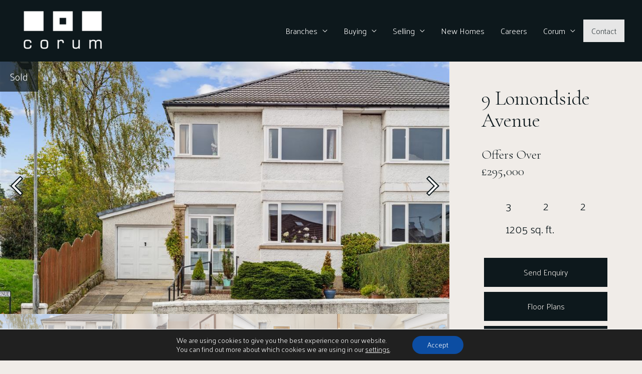

--- FILE ---
content_type: text/html; charset=UTF-8
request_url: https://corumproperty.co.uk/property/lomondside-avenue-clarkston-east-renfrewshire-2/
body_size: 28737
content:
<!DOCTYPE html>
<html lang="en-GB">
<head>
<meta charset="UTF-8">
<meta name="viewport" content="width=device-width, initial-scale=1">


<!-- Google Tag Manager -->
<script>(function(w,d,s,l,i){w[l]=w[l]||[];w[l].push({'gtm.start':
new Date().getTime(),event:'gtm.js'});var f=d.getElementsByTagName(s)[0],
j=d.createElement(s),dl=l!='dataLayer'?'&l='+l:'';j.async=true;j.src=
'https://www.googletagmanager.com/gtm.js?id='+i+dl;f.parentNode.insertBefore(j,f);
})(window,document,'script','dataLayer','GTM-PH4LSHKZ');</script>
<!-- End Google Tag Manager -->
<meta property="og:title" content="Corum Property |  9 Lomondside Avenue, Clarkston" />
    <meta property="og:image" content="https://corumproperty.co.uk/wp-content/uploads/2023/10/1058703-Medium.jpg" />
    <meta property="twitter:card" content="summary_large_image" />
    <meta property="twitter:image" content="https://corumproperty.co.uk/wp-content/uploads/2023/10/1058703-Medium.jpg" />
<link rel="profile" href="https://gmpg.org/xfn/11">

<title>9 Lomondside Avenue, Clarkston &#8211; Corum Property</title>
<meta name='robots' content='max-image-preview:large' />
<link rel='dns-prefetch' href='//cdnjs.cloudflare.com' />
<link rel='dns-prefetch' href='//fonts.googleapis.com' />
<link rel="alternate" type="application/rss+xml" title="Corum Property &raquo; Feed" href="https://corumproperty.co.uk/feed/" />
<script>
window._wpemojiSettings = {"baseUrl":"https:\/\/s.w.org\/images\/core\/emoji\/15.0.3\/72x72\/","ext":".png","svgUrl":"https:\/\/s.w.org\/images\/core\/emoji\/15.0.3\/svg\/","svgExt":".svg","source":{"concatemoji":"https:\/\/corumproperty.co.uk\/wp-includes\/js\/wp-emoji-release.min.js?ver=6.5.2"}};
/*! This file is auto-generated */
!function(i,n){var o,s,e;function c(e){try{var t={supportTests:e,timestamp:(new Date).valueOf()};sessionStorage.setItem(o,JSON.stringify(t))}catch(e){}}function p(e,t,n){e.clearRect(0,0,e.canvas.width,e.canvas.height),e.fillText(t,0,0);var t=new Uint32Array(e.getImageData(0,0,e.canvas.width,e.canvas.height).data),r=(e.clearRect(0,0,e.canvas.width,e.canvas.height),e.fillText(n,0,0),new Uint32Array(e.getImageData(0,0,e.canvas.width,e.canvas.height).data));return t.every(function(e,t){return e===r[t]})}function u(e,t,n){switch(t){case"flag":return n(e,"\ud83c\udff3\ufe0f\u200d\u26a7\ufe0f","\ud83c\udff3\ufe0f\u200b\u26a7\ufe0f")?!1:!n(e,"\ud83c\uddfa\ud83c\uddf3","\ud83c\uddfa\u200b\ud83c\uddf3")&&!n(e,"\ud83c\udff4\udb40\udc67\udb40\udc62\udb40\udc65\udb40\udc6e\udb40\udc67\udb40\udc7f","\ud83c\udff4\u200b\udb40\udc67\u200b\udb40\udc62\u200b\udb40\udc65\u200b\udb40\udc6e\u200b\udb40\udc67\u200b\udb40\udc7f");case"emoji":return!n(e,"\ud83d\udc26\u200d\u2b1b","\ud83d\udc26\u200b\u2b1b")}return!1}function f(e,t,n){var r="undefined"!=typeof WorkerGlobalScope&&self instanceof WorkerGlobalScope?new OffscreenCanvas(300,150):i.createElement("canvas"),a=r.getContext("2d",{willReadFrequently:!0}),o=(a.textBaseline="top",a.font="600 32px Arial",{});return e.forEach(function(e){o[e]=t(a,e,n)}),o}function t(e){var t=i.createElement("script");t.src=e,t.defer=!0,i.head.appendChild(t)}"undefined"!=typeof Promise&&(o="wpEmojiSettingsSupports",s=["flag","emoji"],n.supports={everything:!0,everythingExceptFlag:!0},e=new Promise(function(e){i.addEventListener("DOMContentLoaded",e,{once:!0})}),new Promise(function(t){var n=function(){try{var e=JSON.parse(sessionStorage.getItem(o));if("object"==typeof e&&"number"==typeof e.timestamp&&(new Date).valueOf()<e.timestamp+604800&&"object"==typeof e.supportTests)return e.supportTests}catch(e){}return null}();if(!n){if("undefined"!=typeof Worker&&"undefined"!=typeof OffscreenCanvas&&"undefined"!=typeof URL&&URL.createObjectURL&&"undefined"!=typeof Blob)try{var e="postMessage("+f.toString()+"("+[JSON.stringify(s),u.toString(),p.toString()].join(",")+"));",r=new Blob([e],{type:"text/javascript"}),a=new Worker(URL.createObjectURL(r),{name:"wpTestEmojiSupports"});return void(a.onmessage=function(e){c(n=e.data),a.terminate(),t(n)})}catch(e){}c(n=f(s,u,p))}t(n)}).then(function(e){for(var t in e)n.supports[t]=e[t],n.supports.everything=n.supports.everything&&n.supports[t],"flag"!==t&&(n.supports.everythingExceptFlag=n.supports.everythingExceptFlag&&n.supports[t]);n.supports.everythingExceptFlag=n.supports.everythingExceptFlag&&!n.supports.flag,n.DOMReady=!1,n.readyCallback=function(){n.DOMReady=!0}}).then(function(){return e}).then(function(){var e;n.supports.everything||(n.readyCallback(),(e=n.source||{}).concatemoji?t(e.concatemoji):e.wpemoji&&e.twemoji&&(t(e.twemoji),t(e.wpemoji)))}))}((window,document),window._wpemojiSettings);
</script>
<link rel='stylesheet' id='astra-theme-css-css' href='https://corumproperty.co.uk/wp-content/themes/astra/assets/css/minified/frontend.min.css?ver=4.6.13' media='all' />
<style id='astra-theme-css-inline-css'>
.ast-no-sidebar .entry-content .alignfull {margin-left: calc( -50vw + 50%);margin-right: calc( -50vw + 50%);max-width: 100vw;width: 100vw;}.ast-no-sidebar .entry-content .alignwide {margin-left: calc(-41vw + 50%);margin-right: calc(-41vw + 50%);max-width: unset;width: unset;}.ast-no-sidebar .entry-content .alignfull .alignfull,.ast-no-sidebar .entry-content .alignfull .alignwide,.ast-no-sidebar .entry-content .alignwide .alignfull,.ast-no-sidebar .entry-content .alignwide .alignwide,.ast-no-sidebar .entry-content .wp-block-column .alignfull,.ast-no-sidebar .entry-content .wp-block-column .alignwide{width: 100%;margin-left: auto;margin-right: auto;}.wp-block-gallery,.blocks-gallery-grid {margin: 0;}.wp-block-separator {max-width: 100px;}.wp-block-separator.is-style-wide,.wp-block-separator.is-style-dots {max-width: none;}.entry-content .has-2-columns .wp-block-column:first-child {padding-right: 10px;}.entry-content .has-2-columns .wp-block-column:last-child {padding-left: 10px;}@media (max-width: 782px) {.entry-content .wp-block-columns .wp-block-column {flex-basis: 100%;}.entry-content .has-2-columns .wp-block-column:first-child {padding-right: 0;}.entry-content .has-2-columns .wp-block-column:last-child {padding-left: 0;}}body .entry-content .wp-block-latest-posts {margin-left: 0;}body .entry-content .wp-block-latest-posts li {list-style: none;}.ast-no-sidebar .ast-container .entry-content .wp-block-latest-posts {margin-left: 0;}.ast-header-break-point .entry-content .alignwide {margin-left: auto;margin-right: auto;}.entry-content .blocks-gallery-item img {margin-bottom: auto;}.wp-block-pullquote {border-top: 4px solid #555d66;border-bottom: 4px solid #555d66;color: #40464d;}:root{--ast-post-nav-space:0;--ast-container-default-xlg-padding:6.67em;--ast-container-default-lg-padding:5.67em;--ast-container-default-slg-padding:4.34em;--ast-container-default-md-padding:3.34em;--ast-container-default-sm-padding:6.67em;--ast-container-default-xs-padding:2.4em;--ast-container-default-xxs-padding:1.4em;--ast-code-block-background:#EEEEEE;--ast-comment-inputs-background:#FAFAFA;--ast-normal-container-width:1920px;--ast-narrow-container-width:750px;--ast-blog-title-font-weight:normal;--ast-blog-meta-weight:inherit;}html{font-size:100%;}a,.page-title{color:#0d181c;}a:hover,a:focus{color:var(--ast-global-color-1);}body,button,input,select,textarea,.ast-button,.ast-custom-button{font-family:'Palanquin',sans-serif;font-weight:300;font-size:16px;font-size:1rem;line-height:var(--ast-body-line-height,1.65em);}blockquote{color:var(--ast-global-color-3);}h1,.entry-content h1,h2,.entry-content h2,h3,.entry-content h3,h4,.entry-content h4,h5,.entry-content h5,h6,.entry-content h6,.site-title,.site-title a{font-family:'Palanquin',sans-serif;font-weight:300;}.site-title{font-size:35px;font-size:2.1875rem;display:none;}header .custom-logo-link img{max-width:180px;}.astra-logo-svg{width:180px;}.site-header .site-description{font-size:15px;font-size:0.9375rem;display:none;}.entry-title{font-size:26px;font-size:1.625rem;}.archive .ast-article-post .ast-article-inner,.blog .ast-article-post .ast-article-inner,.archive .ast-article-post .ast-article-inner:hover,.blog .ast-article-post .ast-article-inner:hover{overflow:hidden;}h1,.entry-content h1{font-size:40px;font-size:2.5rem;font-weight:300;font-family:'Cormorant Garamond',serif;line-height:1.4em;}h2,.entry-content h2{font-size:32px;font-size:2rem;font-weight:300;font-family:'Cormorant Garamond',serif;line-height:1.3em;}h3,.entry-content h3{font-size:20px;font-size:1.25rem;font-family:'Palanquin',sans-serif;line-height:1.3em;}h4,.entry-content h4{font-size:24px;font-size:1.5rem;line-height:1.2em;font-family:'Palanquin',sans-serif;}h5,.entry-content h5{font-size:20px;font-size:1.25rem;line-height:1.2em;font-family:'Palanquin',sans-serif;}h6,.entry-content h6{font-size:16px;font-size:1rem;line-height:1.25em;font-family:'Palanquin',sans-serif;}::selection{background-color:#0d181c;color:#ffffff;}body,h1,.entry-title a,.entry-content h1,h2,.entry-content h2,h3,.entry-content h3,h4,.entry-content h4,h5,.entry-content h5,h6,.entry-content h6{color:var(--ast-global-color-3);}.tagcloud a:hover,.tagcloud a:focus,.tagcloud a.current-item{color:#ffffff;border-color:#0d181c;background-color:#0d181c;}input:focus,input[type="text"]:focus,input[type="email"]:focus,input[type="url"]:focus,input[type="password"]:focus,input[type="reset"]:focus,input[type="search"]:focus,textarea:focus{border-color:#0d181c;}input[type="radio"]:checked,input[type=reset],input[type="checkbox"]:checked,input[type="checkbox"]:hover:checked,input[type="checkbox"]:focus:checked,input[type=range]::-webkit-slider-thumb{border-color:#0d181c;background-color:#0d181c;box-shadow:none;}.site-footer a:hover + .post-count,.site-footer a:focus + .post-count{background:#0d181c;border-color:#0d181c;}.single .nav-links .nav-previous,.single .nav-links .nav-next{color:#0d181c;}.entry-meta,.entry-meta *{line-height:1.45;color:#0d181c;}.entry-meta a:not(.ast-button):hover,.entry-meta a:not(.ast-button):hover *,.entry-meta a:not(.ast-button):focus,.entry-meta a:not(.ast-button):focus *,.page-links > .page-link,.page-links .page-link:hover,.post-navigation a:hover{color:var(--ast-global-color-1);}#cat option,.secondary .calendar_wrap thead a,.secondary .calendar_wrap thead a:visited{color:#0d181c;}.secondary .calendar_wrap #today,.ast-progress-val span{background:#0d181c;}.secondary a:hover + .post-count,.secondary a:focus + .post-count{background:#0d181c;border-color:#0d181c;}.calendar_wrap #today > a{color:#ffffff;}.page-links .page-link,.single .post-navigation a{color:#0d181c;}.ast-search-menu-icon .search-form button.search-submit{padding:0 4px;}.ast-search-menu-icon form.search-form{padding-right:0;}.ast-search-menu-icon.slide-search input.search-field{width:0;}.ast-header-search .ast-search-menu-icon.ast-dropdown-active .search-form,.ast-header-search .ast-search-menu-icon.ast-dropdown-active .search-field:focus{transition:all 0.2s;}.search-form input.search-field:focus{outline:none;}.widget-title,.widget .wp-block-heading{font-size:22px;font-size:1.375rem;color:var(--ast-global-color-3);}.ast-search-menu-icon.slide-search a:focus-visible:focus-visible,.astra-search-icon:focus-visible,#close:focus-visible,a:focus-visible,.ast-menu-toggle:focus-visible,.site .skip-link:focus-visible,.wp-block-loginout input:focus-visible,.wp-block-search.wp-block-search__button-inside .wp-block-search__inside-wrapper,.ast-header-navigation-arrow:focus-visible,.woocommerce .wc-proceed-to-checkout > .checkout-button:focus-visible,.woocommerce .woocommerce-MyAccount-navigation ul li a:focus-visible,.ast-orders-table__row .ast-orders-table__cell:focus-visible,.woocommerce .woocommerce-order-details .order-again > .button:focus-visible,.woocommerce .woocommerce-message a.button.wc-forward:focus-visible,.woocommerce #minus_qty:focus-visible,.woocommerce #plus_qty:focus-visible,a#ast-apply-coupon:focus-visible,.woocommerce .woocommerce-info a:focus-visible,.woocommerce .astra-shop-summary-wrap a:focus-visible,.woocommerce a.wc-forward:focus-visible,#ast-apply-coupon:focus-visible,.woocommerce-js .woocommerce-mini-cart-item a.remove:focus-visible,#close:focus-visible,.button.search-submit:focus-visible,#search_submit:focus,.normal-search:focus-visible{outline-style:dotted;outline-color:inherit;outline-width:thin;}input:focus,input[type="text"]:focus,input[type="email"]:focus,input[type="url"]:focus,input[type="password"]:focus,input[type="reset"]:focus,input[type="search"]:focus,input[type="number"]:focus,textarea:focus,.wp-block-search__input:focus,[data-section="section-header-mobile-trigger"] .ast-button-wrap .ast-mobile-menu-trigger-minimal:focus,.ast-mobile-popup-drawer.active .menu-toggle-close:focus,.woocommerce-ordering select.orderby:focus,#ast-scroll-top:focus,#coupon_code:focus,.woocommerce-page #comment:focus,.woocommerce #reviews #respond input#submit:focus,.woocommerce a.add_to_cart_button:focus,.woocommerce .button.single_add_to_cart_button:focus,.woocommerce .woocommerce-cart-form button:focus,.woocommerce .woocommerce-cart-form__cart-item .quantity .qty:focus,.woocommerce .woocommerce-billing-fields .woocommerce-billing-fields__field-wrapper .woocommerce-input-wrapper > .input-text:focus,.woocommerce #order_comments:focus,.woocommerce #place_order:focus,.woocommerce .woocommerce-address-fields .woocommerce-address-fields__field-wrapper .woocommerce-input-wrapper > .input-text:focus,.woocommerce .woocommerce-MyAccount-content form button:focus,.woocommerce .woocommerce-MyAccount-content .woocommerce-EditAccountForm .woocommerce-form-row .woocommerce-Input.input-text:focus,.woocommerce .ast-woocommerce-container .woocommerce-pagination ul.page-numbers li a:focus,body #content .woocommerce form .form-row .select2-container--default .select2-selection--single:focus,#ast-coupon-code:focus,.woocommerce.woocommerce-js .quantity input[type=number]:focus,.woocommerce-js .woocommerce-mini-cart-item .quantity input[type=number]:focus,.woocommerce p#ast-coupon-trigger:focus{border-style:dotted;border-color:inherit;border-width:thin;}input{outline:none;}.site-logo-img img{ transition:all 0.2s linear;}body .ast-oembed-container *{position:absolute;top:0;width:100%;height:100%;left:0;}body .wp-block-embed-pocket-casts .ast-oembed-container *{position:unset;}.ast-single-post-featured-section + article {margin-top: 2em;}.site-content .ast-single-post-featured-section img {width: 100%;overflow: hidden;object-fit: cover;}.site > .ast-single-related-posts-container {margin-top: 0;}@media (min-width: 769px) {.ast-desktop .ast-container--narrow {max-width: var(--ast-narrow-container-width);margin: 0 auto;}}.ast-page-builder-template .hentry {margin: 0;}.ast-page-builder-template .site-content > .ast-container {max-width: 100%;padding: 0;}.ast-page-builder-template .site .site-content #primary {padding: 0;margin: 0;}.ast-page-builder-template .no-results {text-align: center;margin: 4em auto;}.ast-page-builder-template .ast-pagination {padding: 2em;}.ast-page-builder-template .entry-header.ast-no-title.ast-no-thumbnail {margin-top: 0;}.ast-page-builder-template .entry-header.ast-header-without-markup {margin-top: 0;margin-bottom: 0;}.ast-page-builder-template .entry-header.ast-no-title.ast-no-meta {margin-bottom: 0;}.ast-page-builder-template.single .post-navigation {padding-bottom: 2em;}.ast-page-builder-template.single-post .site-content > .ast-container {max-width: 100%;}.ast-page-builder-template .entry-header {margin-top: 4em;margin-left: auto;margin-right: auto;padding-left: 20px;padding-right: 20px;}.single.ast-page-builder-template .entry-header {padding-left: 20px;padding-right: 20px;}.ast-page-builder-template .ast-archive-description {margin: 4em auto 0;padding-left: 20px;padding-right: 20px;}.ast-page-builder-template.ast-no-sidebar .entry-content .alignwide {margin-left: 0;margin-right: 0;}@media (max-width:768.9px){#ast-desktop-header{display:none;}}@media (min-width:769px){#ast-mobile-header{display:none;}}@media( max-width: 420px ) {.single .nav-links .nav-previous,.single .nav-links .nav-next {width: 100%;text-align: center;}}.wp-block-buttons.aligncenter{justify-content:center;}.ast-separate-container.ast-single-post.ast-right-sidebar #primary,.ast-separate-container.ast-single-post.ast-left-sidebar #primary,.ast-separate-container.ast-single-post #primary,.ast-plain-container.ast-single-post #primary,.ast-narrow-container.ast-single-post #primary{margin-top:20px;margin-bottom:20px;}.ast-left-sidebar.ast-single-post #primary,.ast-right-sidebar.ast-single-post #primary,.ast-separate-container.ast-single-post.ast-right-sidebar #primary,.ast-separate-container.ast-single-post.ast-left-sidebar #primary,.ast-separate-container.ast-single-post #primary,.ast-narrow-container.ast-single-post #primary{padding-left:20px;padding-right:20px;}.ast-separate-container #primary,.ast-narrow-container #primary{padding-top:0px;}.ast-separate-container #primary,.ast-narrow-container #primary{padding-bottom:0px;}@media (max-width:782px){.entry-content .wp-block-columns .wp-block-column{margin-left:0px;}}.wp-block-image.aligncenter{margin-left:auto;margin-right:auto;}.wp-block-table.aligncenter{margin-left:auto;margin-right:auto;}.wp-block-buttons .wp-block-button.is-style-outline .wp-block-button__link.wp-element-button,.ast-outline-button,.wp-block-uagb-buttons-child .uagb-buttons-repeater.ast-outline-button{border-top-width:2px;border-right-width:2px;border-bottom-width:2px;border-left-width:2px;font-family:inherit;font-weight:inherit;line-height:1em;}.entry-content[ast-blocks-layout] > figure{margin-bottom:1em;}@media (max-width:768px){.ast-separate-container #primary,.ast-separate-container #secondary{padding:1.5em 0;}#primary,#secondary{padding:1.5em 0;margin:0;}.ast-left-sidebar #content > .ast-container{display:flex;flex-direction:column-reverse;width:100%;}.ast-separate-container .ast-article-post,.ast-separate-container .ast-article-single{padding:1.5em 2.14em;}.ast-author-box img.avatar{margin:20px 0 0 0;}}@media (min-width:769px){.ast-separate-container.ast-right-sidebar #primary,.ast-separate-container.ast-left-sidebar #primary{border:0;}.search-no-results.ast-separate-container #primary{margin-bottom:4em;}}.menu-toggle,button,.ast-button,.ast-custom-button,.button,input#submit,input[type="button"],input[type="submit"],input[type="reset"]{color:#ffffff;border-color:#0d181c;background-color:#0d181c;padding-top:10px;padding-right:40px;padding-bottom:10px;padding-left:40px;font-family:inherit;font-weight:inherit;}button:focus,.menu-toggle:hover,button:hover,.ast-button:hover,.ast-custom-button:hover .button:hover,.ast-custom-button:hover,input[type=reset]:hover,input[type=reset]:focus,input#submit:hover,input#submit:focus,input[type="button"]:hover,input[type="button"]:focus,input[type="submit"]:hover,input[type="submit"]:focus{color:#ffffff;background-color:var(--ast-global-color-1);border-color:var(--ast-global-color-1);}@media (max-width:768px){.ast-mobile-header-stack .main-header-bar .ast-search-menu-icon{display:inline-block;}.ast-header-break-point.ast-header-custom-item-outside .ast-mobile-header-stack .main-header-bar .ast-search-icon{margin:0;}.ast-comment-avatar-wrap img{max-width:2.5em;}.ast-comment-meta{padding:0 1.8888em 1.3333em;}.ast-separate-container .ast-comment-list li.depth-1{padding:1.5em 2.14em;}.ast-separate-container .comment-respond{padding:2em 2.14em;}}@media (min-width:544px){.ast-container{max-width:100%;}}@media (max-width:544px){.ast-separate-container .ast-article-post,.ast-separate-container .ast-article-single,.ast-separate-container .comments-title,.ast-separate-container .ast-archive-description{padding:1.5em 1em;}.ast-separate-container #content .ast-container{padding-left:0.54em;padding-right:0.54em;}.ast-separate-container .ast-comment-list .bypostauthor{padding:.5em;}.ast-search-menu-icon.ast-dropdown-active .search-field{width:170px;}}@media (min-width:545px){.ast-page-builder-template .comments-area,.single.ast-page-builder-template .entry-header,.single.ast-page-builder-template .post-navigation,.single.ast-page-builder-template .ast-single-related-posts-container{max-width:1960px;margin-left:auto;margin-right:auto;}}.ast-no-sidebar.ast-separate-container .entry-content .alignfull {margin-left: -6.67em;margin-right: -6.67em;width: auto;}@media (max-width: 1200px) {.ast-no-sidebar.ast-separate-container .entry-content .alignfull {margin-left: -2.4em;margin-right: -2.4em;}}@media (max-width: 768px) {.ast-no-sidebar.ast-separate-container .entry-content .alignfull {margin-left: -2.14em;margin-right: -2.14em;}}@media (max-width: 544px) {.ast-no-sidebar.ast-separate-container .entry-content .alignfull {margin-left: -1em;margin-right: -1em;}}.ast-no-sidebar.ast-separate-container .entry-content .alignwide {margin-left: -20px;margin-right: -20px;}.ast-no-sidebar.ast-separate-container .entry-content .wp-block-column .alignfull,.ast-no-sidebar.ast-separate-container .entry-content .wp-block-column .alignwide {margin-left: auto;margin-right: auto;width: 100%;}@media (max-width:768px){.site-title{display:none;}.site-header .site-description{display:none;}h1,.entry-content h1{font-size:30px;}h2,.entry-content h2{font-size:25px;}h3,.entry-content h3{font-size:20px;}.astra-logo-svg{width:125px;}header .custom-logo-link img,.ast-header-break-point .site-logo-img .custom-mobile-logo-link img{max-width:125px;}}@media (max-width:544px){.site-title{display:none;}.site-header .site-description{display:none;}h1,.entry-content h1{font-size:30px;}h2,.entry-content h2{font-size:25px;}h3,.entry-content h3{font-size:20px;}header .custom-logo-link img,.ast-header-break-point .site-branding img,.ast-header-break-point .custom-logo-link img{max-width:100px;}.astra-logo-svg{width:100px;}.ast-header-break-point .site-logo-img .custom-mobile-logo-link img{max-width:100px;}}@media (max-width:768px){html{font-size:91.2%;}}@media (max-width:544px){html{font-size:91.2%;}}@media (min-width:769px){.ast-container{max-width:1960px;}}@font-face {font-family: "Astra";src: url(https://corumproperty.co.uk/wp-content/themes/astra/assets/fonts/astra.woff) format("woff"),url(https://corumproperty.co.uk/wp-content/themes/astra/assets/fonts/astra.ttf) format("truetype"),url(https://corumproperty.co.uk/wp-content/themes/astra/assets/fonts/astra.svg#astra) format("svg");font-weight: normal;font-style: normal;font-display: fallback;}@media (min-width:769px){.main-header-menu .sub-menu .menu-item.ast-left-align-sub-menu:hover > .sub-menu,.main-header-menu .sub-menu .menu-item.ast-left-align-sub-menu.focus > .sub-menu{margin-left:-0px;}}.ast-theme-transparent-header [data-section="section-header-mobile-trigger"] .ast-button-wrap .ast-mobile-menu-trigger-minimal{background:transparent;}.site .comments-area{padding-bottom:3em;}.astra-icon-down_arrow::after {content: "\e900";font-family: Astra;}.astra-icon-close::after {content: "\e5cd";font-family: Astra;}.astra-icon-drag_handle::after {content: "\e25d";font-family: Astra;}.astra-icon-format_align_justify::after {content: "\e235";font-family: Astra;}.astra-icon-menu::after {content: "\e5d2";font-family: Astra;}.astra-icon-reorder::after {content: "\e8fe";font-family: Astra;}.astra-icon-search::after {content: "\e8b6";font-family: Astra;}.astra-icon-zoom_in::after {content: "\e56b";font-family: Astra;}.astra-icon-check-circle::after {content: "\e901";font-family: Astra;}.astra-icon-shopping-cart::after {content: "\f07a";font-family: Astra;}.astra-icon-shopping-bag::after {content: "\f290";font-family: Astra;}.astra-icon-shopping-basket::after {content: "\f291";font-family: Astra;}.astra-icon-circle-o::after {content: "\e903";font-family: Astra;}.astra-icon-certificate::after {content: "\e902";font-family: Astra;}blockquote {padding: 1.2em;}:root .has-ast-global-color-0-color{color:var(--ast-global-color-0);}:root .has-ast-global-color-0-background-color{background-color:var(--ast-global-color-0);}:root .wp-block-button .has-ast-global-color-0-color{color:var(--ast-global-color-0);}:root .wp-block-button .has-ast-global-color-0-background-color{background-color:var(--ast-global-color-0);}:root .has-ast-global-color-1-color{color:var(--ast-global-color-1);}:root .has-ast-global-color-1-background-color{background-color:var(--ast-global-color-1);}:root .wp-block-button .has-ast-global-color-1-color{color:var(--ast-global-color-1);}:root .wp-block-button .has-ast-global-color-1-background-color{background-color:var(--ast-global-color-1);}:root .has-ast-global-color-2-color{color:var(--ast-global-color-2);}:root .has-ast-global-color-2-background-color{background-color:var(--ast-global-color-2);}:root .wp-block-button .has-ast-global-color-2-color{color:var(--ast-global-color-2);}:root .wp-block-button .has-ast-global-color-2-background-color{background-color:var(--ast-global-color-2);}:root .has-ast-global-color-3-color{color:var(--ast-global-color-3);}:root .has-ast-global-color-3-background-color{background-color:var(--ast-global-color-3);}:root .wp-block-button .has-ast-global-color-3-color{color:var(--ast-global-color-3);}:root .wp-block-button .has-ast-global-color-3-background-color{background-color:var(--ast-global-color-3);}:root .has-ast-global-color-4-color{color:var(--ast-global-color-4);}:root .has-ast-global-color-4-background-color{background-color:var(--ast-global-color-4);}:root .wp-block-button .has-ast-global-color-4-color{color:var(--ast-global-color-4);}:root .wp-block-button .has-ast-global-color-4-background-color{background-color:var(--ast-global-color-4);}:root .has-ast-global-color-5-color{color:var(--ast-global-color-5);}:root .has-ast-global-color-5-background-color{background-color:var(--ast-global-color-5);}:root .wp-block-button .has-ast-global-color-5-color{color:var(--ast-global-color-5);}:root .wp-block-button .has-ast-global-color-5-background-color{background-color:var(--ast-global-color-5);}:root .has-ast-global-color-6-color{color:var(--ast-global-color-6);}:root .has-ast-global-color-6-background-color{background-color:var(--ast-global-color-6);}:root .wp-block-button .has-ast-global-color-6-color{color:var(--ast-global-color-6);}:root .wp-block-button .has-ast-global-color-6-background-color{background-color:var(--ast-global-color-6);}:root .has-ast-global-color-7-color{color:var(--ast-global-color-7);}:root .has-ast-global-color-7-background-color{background-color:var(--ast-global-color-7);}:root .wp-block-button .has-ast-global-color-7-color{color:var(--ast-global-color-7);}:root .wp-block-button .has-ast-global-color-7-background-color{background-color:var(--ast-global-color-7);}:root .has-ast-global-color-8-color{color:var(--ast-global-color-8);}:root .has-ast-global-color-8-background-color{background-color:var(--ast-global-color-8);}:root .wp-block-button .has-ast-global-color-8-color{color:var(--ast-global-color-8);}:root .wp-block-button .has-ast-global-color-8-background-color{background-color:var(--ast-global-color-8);}:root{--ast-global-color-0:#0170B9;--ast-global-color-1:#0d181c;--ast-global-color-2:#0d181c;--ast-global-color-3:#0d181c;--ast-global-color-4:#F5F5F5;--ast-global-color-5:#FFFFFF;--ast-global-color-6:#F2F5F7;--ast-global-color-7:#0d181c;--ast-global-color-8:#0d181c;}:root {--ast-border-color : #dddddd;}.ast-single-entry-banner {-js-display: flex;display: flex;flex-direction: column;justify-content: center;text-align: center;position: relative;background: #eeeeee;}.ast-single-entry-banner[data-banner-layout="layout-1"] {max-width: 1920px;background: inherit;padding: 20px 0;}.ast-single-entry-banner[data-banner-width-type="custom"] {margin: 0 auto;width: 100%;}.ast-single-entry-banner + .site-content .entry-header {margin-bottom: 0;}.site .ast-author-avatar {--ast-author-avatar-size: ;}a.ast-underline-text {text-decoration: underline;}.ast-container > .ast-terms-link {position: relative;display: block;}a.ast-button.ast-badge-tax {padding: 4px 8px;border-radius: 3px;font-size: inherit;}header.entry-header > *:not(:last-child){margin-bottom:10px;}.ast-archive-entry-banner {-js-display: flex;display: flex;flex-direction: column;justify-content: center;text-align: center;position: relative;background: #eeeeee;}.ast-archive-entry-banner[data-banner-width-type="custom"] {margin: 0 auto;width: 100%;}.ast-archive-entry-banner[data-banner-layout="layout-1"] {background: inherit;padding: 20px 0;text-align: left;}body.archive .ast-archive-description{max-width:1920px;width:100%;text-align:left;padding-top:3em;padding-right:3em;padding-bottom:3em;padding-left:3em;}body.archive .ast-archive-description .ast-archive-title,body.archive .ast-archive-description .ast-archive-title *{font-size:40px;font-size:2.5rem;}body.archive .ast-archive-description > *:not(:last-child){margin-bottom:10px;}@media (max-width:768px){body.archive .ast-archive-description{text-align:left;}}@media (max-width:544px){body.archive .ast-archive-description{text-align:left;}}.ast-theme-transparent-header #masthead .site-logo-img .transparent-custom-logo .astra-logo-svg{width:150px;}.ast-theme-transparent-header #masthead .site-logo-img .transparent-custom-logo img{ max-width:150px;}@media (max-width:768px){.ast-theme-transparent-header #masthead .site-logo-img .transparent-custom-logo .astra-logo-svg{width:120px;}.ast-theme-transparent-header #masthead .site-logo-img .transparent-custom-logo img{ max-width:120px;}}@media (max-width:543px){.ast-theme-transparent-header #masthead .site-logo-img .transparent-custom-logo .astra-logo-svg{width:100px;}.ast-theme-transparent-header #masthead .site-logo-img .transparent-custom-logo img{ max-width:100px;}}@media (min-width:768px){.ast-theme-transparent-header #masthead{position:absolute;left:0;right:0;}.ast-theme-transparent-header .main-header-bar,.ast-theme-transparent-header.ast-header-break-point .main-header-bar{background:none;}body.elementor-editor-active.ast-theme-transparent-header #masthead,.fl-builder-edit .ast-theme-transparent-header #masthead,body.vc_editor.ast-theme-transparent-header #masthead,body.brz-ed.ast-theme-transparent-header #masthead{z-index:0;}.ast-header-break-point.ast-replace-site-logo-transparent.ast-theme-transparent-header .custom-mobile-logo-link{display:none;}.ast-header-break-point.ast-replace-site-logo-transparent.ast-theme-transparent-header .transparent-custom-logo{display:inline-block;}.ast-theme-transparent-header .ast-above-header,.ast-theme-transparent-header .ast-above-header.ast-above-header-bar{background-image:none;background-color:transparent;}.ast-theme-transparent-header .ast-below-header{background-image:none;background-color:transparent;}}.ast-theme-transparent-header .ast-builder-menu .main-header-menu .menu-item .sub-menu .menu-link,.ast-theme-transparent-header .main-header-menu .menu-item .sub-menu .menu-link{background-color:transparent;}@media (max-width:768px){.ast-theme-transparent-header #masthead{position:absolute;left:0;right:0;}.ast-theme-transparent-header .main-header-bar,.ast-theme-transparent-header.ast-header-break-point .main-header-bar{background:none;}body.elementor-editor-active.ast-theme-transparent-header #masthead,.fl-builder-edit .ast-theme-transparent-header #masthead,body.vc_editor.ast-theme-transparent-header #masthead,body.brz-ed.ast-theme-transparent-header #masthead{z-index:0;}.ast-header-break-point.ast-replace-site-logo-transparent.ast-theme-transparent-header .custom-mobile-logo-link{display:none;}.ast-header-break-point.ast-replace-site-logo-transparent.ast-theme-transparent-header .transparent-custom-logo{display:inline-block;}.ast-theme-transparent-header .ast-above-header,.ast-theme-transparent-header .ast-above-header.ast-above-header-bar{background-image:none;background-color:transparent;}.ast-theme-transparent-header .ast-below-header{background-image:none;background-color:transparent;}}.ast-theme-transparent-header #ast-desktop-header > [CLASS*="-header-wrap"]:nth-last-child(2) > [CLASS*="-header-bar"],.ast-theme-transparent-header.ast-header-break-point #ast-mobile-header > [CLASS*="-header-wrap"]:nth-last-child(2) > [CLASS*="-header-bar"]{border-bottom-style:none;}.ast-breadcrumbs .trail-browse,.ast-breadcrumbs .trail-items,.ast-breadcrumbs .trail-items li{display:inline-block;margin:0;padding:0;border:none;background:inherit;text-indent:0;text-decoration:none;}.ast-breadcrumbs .trail-browse{font-size:inherit;font-style:inherit;font-weight:inherit;color:inherit;}.ast-breadcrumbs .trail-items{list-style:none;}.trail-items li::after{padding:0 0.3em;content:"\00bb";}.trail-items li:last-of-type::after{display:none;}h1,.entry-content h1,h2,.entry-content h2,h3,.entry-content h3,h4,.entry-content h4,h5,.entry-content h5,h6,.entry-content h6{color:var(--ast-global-color-2);}@media (max-width:768px){.ast-builder-grid-row-container.ast-builder-grid-row-tablet-3-firstrow .ast-builder-grid-row > *:first-child,.ast-builder-grid-row-container.ast-builder-grid-row-tablet-3-lastrow .ast-builder-grid-row > *:last-child{grid-column:1 / -1;}}@media (max-width:544px){.ast-builder-grid-row-container.ast-builder-grid-row-mobile-3-firstrow .ast-builder-grid-row > *:first-child,.ast-builder-grid-row-container.ast-builder-grid-row-mobile-3-lastrow .ast-builder-grid-row > *:last-child{grid-column:1 / -1;}}.ast-builder-layout-element[data-section="title_tagline"]{display:flex;}@media (max-width:768px){.ast-header-break-point .ast-builder-layout-element[data-section="title_tagline"]{display:flex;}}@media (max-width:544px){.ast-header-break-point .ast-builder-layout-element[data-section="title_tagline"]{display:flex;}}.ast-builder-menu-1{font-family:'Palanquin',sans-serif;font-weight:300;}.ast-builder-menu-1 .menu-item > .menu-link{font-size:1.2em;color:var(--ast-global-color-5);}.ast-builder-menu-1 .menu-item > .ast-menu-toggle{color:var(--ast-global-color-5);}.ast-builder-menu-1 .sub-menu,.ast-builder-menu-1 .inline-on-mobile .sub-menu{border-top-width:2px;border-bottom-width:0px;border-right-width:0px;border-left-width:0px;border-color:#0d181c;border-style:solid;width:280px;}.ast-builder-menu-1 .main-header-menu > .menu-item > .sub-menu,.ast-builder-menu-1 .main-header-menu > .menu-item > .astra-full-megamenu-wrapper{margin-top:0px;}.ast-desktop .ast-builder-menu-1 .main-header-menu > .menu-item > .sub-menu:before,.ast-desktop .ast-builder-menu-1 .main-header-menu > .menu-item > .astra-full-megamenu-wrapper:before{height:calc( 0px + 5px );}.ast-desktop .ast-builder-menu-1 .menu-item .sub-menu .menu-link{border-style:none;}@media (max-width:768px){.ast-header-break-point .ast-builder-menu-1 .menu-item.menu-item-has-children > .ast-menu-toggle{top:0;}.ast-builder-menu-1 .inline-on-mobile .menu-item.menu-item-has-children > .ast-menu-toggle{right:-15px;}.ast-builder-menu-1 .menu-item-has-children > .menu-link:after{content:unset;}.ast-builder-menu-1 .main-header-menu > .menu-item > .sub-menu,.ast-builder-menu-1 .main-header-menu > .menu-item > .astra-full-megamenu-wrapper{margin-top:0;}.ast-builder-menu-1 .main-header-menu,.ast-builder-menu-1 .main-header-menu .sub-menu{background-color:#172530;;background-image:none;;}}@media (max-width:544px){.ast-builder-menu-1 .main-header-menu .menu-item > .menu-link{color:var(--ast-global-color-5);}.ast-builder-menu-1 .menu-item> .ast-menu-toggle{color:var(--ast-global-color-5);}.ast-builder-menu-1 .menu-item:hover > .menu-link,.ast-builder-menu-1 .inline-on-mobile .menu-item:hover > .ast-menu-toggle{color:var(--ast-global-color-5);}.ast-builder-menu-1 .menu-item:hover> .ast-menu-toggle{color:var(--ast-global-color-5);}.ast-builder-menu-1 .menu-item.current-menu-item > .menu-link,.ast-builder-menu-1 .inline-on-mobile .menu-item.current-menu-item > .ast-menu-toggle,.ast-builder-menu-1 .current-menu-ancestor > .menu-link,.ast-builder-menu-1 .current-menu-ancestor > .ast-menu-toggle{color:var(--ast-global-color-5);}.ast-builder-menu-1 .menu-item.current-menu-item> .ast-menu-toggle{color:var(--ast-global-color-5);}.ast-header-break-point .ast-builder-menu-1 .menu-item.menu-item-has-children > .ast-menu-toggle{top:0;}.ast-builder-menu-1 .main-header-menu > .menu-item > .sub-menu,.ast-builder-menu-1 .main-header-menu > .menu-item > .astra-full-megamenu-wrapper{margin-top:0;}.ast-builder-menu-1 .main-header-menu,.ast-builder-menu-1 .main-header-menu .sub-menu{background-color:#172530;;background-image:none;;}}.ast-builder-menu-1{display:flex;}@media (max-width:768px){.ast-header-break-point .ast-builder-menu-1{display:flex;}}@media (max-width:544px){.ast-header-break-point .ast-builder-menu-1{display:flex;}}.site-below-footer-wrap{padding-top:20px;padding-bottom:20px;}.site-below-footer-wrap[data-section="section-below-footer-builder"]{background-color:#172530;;background-image:none;;min-height:80px;border-style:solid;border-width:0px;border-top-width:1px;border-top-color:var(--ast-global-color-6);}.site-below-footer-wrap[data-section="section-below-footer-builder"] .ast-builder-grid-row{max-width:1920px;min-height:80px;margin-left:auto;margin-right:auto;}.site-below-footer-wrap[data-section="section-below-footer-builder"] .ast-builder-grid-row,.site-below-footer-wrap[data-section="section-below-footer-builder"] .site-footer-section{align-items:flex-start;}.site-below-footer-wrap[data-section="section-below-footer-builder"].ast-footer-row-inline .site-footer-section{display:flex;margin-bottom:0;}.ast-builder-grid-row-full .ast-builder-grid-row{grid-template-columns:1fr;}@media (max-width:768px){.site-below-footer-wrap[data-section="section-below-footer-builder"].ast-footer-row-tablet-inline .site-footer-section{display:flex;margin-bottom:0;}.site-below-footer-wrap[data-section="section-below-footer-builder"].ast-footer-row-tablet-stack .site-footer-section{display:block;margin-bottom:10px;}.ast-builder-grid-row-container.ast-builder-grid-row-tablet-full .ast-builder-grid-row{grid-template-columns:1fr;}}@media (max-width:544px){.site-below-footer-wrap[data-section="section-below-footer-builder"].ast-footer-row-mobile-inline .site-footer-section{display:flex;margin-bottom:0;}.site-below-footer-wrap[data-section="section-below-footer-builder"].ast-footer-row-mobile-stack .site-footer-section{display:block;margin-bottom:10px;}.ast-builder-grid-row-container.ast-builder-grid-row-mobile-full .ast-builder-grid-row{grid-template-columns:1fr;}}.site-below-footer-wrap[data-section="section-below-footer-builder"]{display:grid;}@media (max-width:768px){.ast-header-break-point .site-below-footer-wrap[data-section="section-below-footer-builder"]{display:grid;}}@media (max-width:544px){.ast-header-break-point .site-below-footer-wrap[data-section="section-below-footer-builder"]{display:grid;}}.ast-footer-copyright{text-align:center;}.ast-footer-copyright {color:var(--ast-global-color-5);}@media (max-width:768px){.ast-footer-copyright{text-align:center;}}@media (max-width:544px){.ast-footer-copyright{text-align:center;}}.ast-footer-copyright.ast-builder-layout-element{display:flex;}@media (max-width:768px){.ast-header-break-point .ast-footer-copyright.ast-builder-layout-element{display:flex;}}@media (max-width:544px){.ast-header-break-point .ast-footer-copyright.ast-builder-layout-element{display:flex;}}.ast-social-stack-desktop .ast-builder-social-element,.ast-social-stack-tablet .ast-builder-social-element,.ast-social-stack-mobile .ast-builder-social-element {margin-top: 6px;margin-bottom: 6px;}.social-show-label-true .ast-builder-social-element {width: auto;padding: 0 0.4em;}[data-section^="section-fb-social-icons-"] .footer-social-inner-wrap {text-align: center;}.ast-footer-social-wrap {width: 100%;}.ast-footer-social-wrap .ast-builder-social-element:first-child {margin-left: 0;}.ast-footer-social-wrap .ast-builder-social-element:last-child {margin-right: 0;}.ast-header-social-wrap .ast-builder-social-element:first-child {margin-left: 0;}.ast-header-social-wrap .ast-builder-social-element:last-child {margin-right: 0;}.ast-builder-social-element {line-height: 1;color: #3a3a3a;background: transparent;vertical-align: middle;transition: all 0.01s;margin-left: 6px;margin-right: 6px;justify-content: center;align-items: center;}.ast-builder-social-element {line-height: 1;color: #3a3a3a;background: transparent;vertical-align: middle;transition: all 0.01s;margin-left: 6px;margin-right: 6px;justify-content: center;align-items: center;}.ast-builder-social-element .social-item-label {padding-left: 6px;}.ast-footer-social-1-wrap .ast-builder-social-element svg{width:28px;height:28px;}.ast-footer-social-1-wrap .ast-social-color-type-custom svg{fill:var(--ast-global-color-5);}.ast-footer-social-1-wrap .ast-social-color-type-custom .ast-builder-social-element:hover{color:var(--ast-global-color-5);}.ast-footer-social-1-wrap .ast-social-color-type-custom .ast-builder-social-element:hover svg{fill:var(--ast-global-color-5);}.ast-footer-social-1-wrap .ast-social-color-type-custom .social-item-label{color:var(--ast-global-color-5);}.ast-footer-social-1-wrap .ast-builder-social-element:hover .social-item-label{color:var(--ast-global-color-5);}[data-section="section-fb-social-icons-1"] .footer-social-inner-wrap{text-align:center;}@media (max-width:768px){[data-section="section-fb-social-icons-1"] .footer-social-inner-wrap{text-align:center;}}@media (max-width:544px){[data-section="section-fb-social-icons-1"] .footer-social-inner-wrap{text-align:center;}}.ast-builder-layout-element[data-section="section-fb-social-icons-1"]{display:flex;}@media (max-width:768px){.ast-header-break-point .ast-builder-layout-element[data-section="section-fb-social-icons-1"]{display:flex;}}@media (max-width:544px){.ast-header-break-point .ast-builder-layout-element[data-section="section-fb-social-icons-1"]{display:flex;}}.site-above-footer-wrap{padding-top:20px;padding-bottom:20px;}.site-above-footer-wrap[data-section="section-above-footer-builder"]{background-color:#172530;;background-image:none;;min-height:60px;}.site-above-footer-wrap[data-section="section-above-footer-builder"] .ast-builder-grid-row{max-width:1920px;min-height:60px;margin-left:auto;margin-right:auto;}.site-above-footer-wrap[data-section="section-above-footer-builder"] .ast-builder-grid-row,.site-above-footer-wrap[data-section="section-above-footer-builder"] .site-footer-section{align-items:flex-start;}.site-above-footer-wrap[data-section="section-above-footer-builder"].ast-footer-row-inline .site-footer-section{display:flex;margin-bottom:0;}.ast-builder-grid-row-full .ast-builder-grid-row{grid-template-columns:1fr;}@media (max-width:768px){.site-above-footer-wrap[data-section="section-above-footer-builder"].ast-footer-row-tablet-inline .site-footer-section{display:flex;margin-bottom:0;}.site-above-footer-wrap[data-section="section-above-footer-builder"].ast-footer-row-tablet-stack .site-footer-section{display:block;margin-bottom:10px;}.ast-builder-grid-row-container.ast-builder-grid-row-tablet-full .ast-builder-grid-row{grid-template-columns:1fr;}}@media (max-width:544px){.site-above-footer-wrap[data-section="section-above-footer-builder"].ast-footer-row-mobile-inline .site-footer-section{display:flex;margin-bottom:0;}.site-above-footer-wrap[data-section="section-above-footer-builder"].ast-footer-row-mobile-stack .site-footer-section{display:block;margin-bottom:10px;}.ast-builder-grid-row-container.ast-builder-grid-row-mobile-full .ast-builder-grid-row{grid-template-columns:1fr;}}.site-above-footer-wrap[data-section="section-above-footer-builder"]{display:grid;}@media (max-width:768px){.ast-header-break-point .site-above-footer-wrap[data-section="section-above-footer-builder"]{display:grid;}}@media (max-width:544px){.ast-header-break-point .site-above-footer-wrap[data-section="section-above-footer-builder"]{display:grid;}}.site-footer{background-color:var(--ast-global-color-1);;background-image:none;;}.site-primary-footer-wrap{padding-top:45px;padding-bottom:45px;}.site-primary-footer-wrap[data-section="section-primary-footer-builder"]{background-color:#172530;;background-image:none;;border-style:solid;border-width:0px;border-top-width:1px;border-top-color:rgba(255,255,255,0);}.site-primary-footer-wrap[data-section="section-primary-footer-builder"] .ast-builder-grid-row{max-width:1920px;margin-left:auto;margin-right:auto;}.site-primary-footer-wrap[data-section="section-primary-footer-builder"] .ast-builder-grid-row,.site-primary-footer-wrap[data-section="section-primary-footer-builder"] .site-footer-section{align-items:flex-start;}.site-primary-footer-wrap[data-section="section-primary-footer-builder"].ast-footer-row-inline .site-footer-section{display:flex;margin-bottom:0;}.ast-builder-grid-row-full .ast-builder-grid-row{grid-template-columns:1fr;}@media (max-width:768px){.site-primary-footer-wrap[data-section="section-primary-footer-builder"].ast-footer-row-tablet-inline .site-footer-section{display:flex;margin-bottom:0;}.site-primary-footer-wrap[data-section="section-primary-footer-builder"].ast-footer-row-tablet-stack .site-footer-section{display:block;margin-bottom:10px;}.ast-builder-grid-row-container.ast-builder-grid-row-tablet-full .ast-builder-grid-row{grid-template-columns:1fr;}}@media (max-width:544px){.site-primary-footer-wrap[data-section="section-primary-footer-builder"].ast-footer-row-mobile-inline .site-footer-section{display:flex;margin-bottom:0;}.site-primary-footer-wrap[data-section="section-primary-footer-builder"].ast-footer-row-mobile-stack .site-footer-section{display:block;margin-bottom:10px;}.ast-builder-grid-row-container.ast-builder-grid-row-mobile-full .ast-builder-grid-row{grid-template-columns:1fr;}}.site-primary-footer-wrap[data-section="section-primary-footer-builder"]{padding-top:5px;padding-bottom:5px;padding-left:5px;padding-right:5px;}.site-primary-footer-wrap[data-section="section-primary-footer-builder"]{display:grid;}@media (max-width:768px){.ast-header-break-point .site-primary-footer-wrap[data-section="section-primary-footer-builder"]{display:grid;}}@media (max-width:544px){.ast-header-break-point .site-primary-footer-wrap[data-section="section-primary-footer-builder"]{display:grid;}}.ast-header-break-point .main-header-bar{border-bottom-width:0px;}@media (min-width:769px){.main-header-bar{border-bottom-width:0px;}}.main-header-menu .menu-item, #astra-footer-menu .menu-item, .main-header-bar .ast-masthead-custom-menu-items{-js-display:flex;display:flex;-webkit-box-pack:center;-webkit-justify-content:center;-moz-box-pack:center;-ms-flex-pack:center;justify-content:center;-webkit-box-orient:vertical;-webkit-box-direction:normal;-webkit-flex-direction:column;-moz-box-orient:vertical;-moz-box-direction:normal;-ms-flex-direction:column;flex-direction:column;}.main-header-menu > .menu-item > .menu-link, #astra-footer-menu > .menu-item > .menu-link{height:100%;-webkit-box-align:center;-webkit-align-items:center;-moz-box-align:center;-ms-flex-align:center;align-items:center;-js-display:flex;display:flex;}.header-main-layout-1 .ast-flex.main-header-container, .header-main-layout-3 .ast-flex.main-header-container{-webkit-align-content:center;-ms-flex-line-pack:center;align-content:center;-webkit-box-align:center;-webkit-align-items:center;-moz-box-align:center;-ms-flex-align:center;align-items:center;}.main-header-menu .sub-menu .menu-item.menu-item-has-children > .menu-link:after{position:absolute;right:1em;top:50%;transform:translate(0,-50%) rotate(270deg);}.ast-header-break-point .main-header-bar .main-header-bar-navigation .page_item_has_children > .ast-menu-toggle::before, .ast-header-break-point .main-header-bar .main-header-bar-navigation .menu-item-has-children > .ast-menu-toggle::before, .ast-mobile-popup-drawer .main-header-bar-navigation .menu-item-has-children>.ast-menu-toggle::before, .ast-header-break-point .ast-mobile-header-wrap .main-header-bar-navigation .menu-item-has-children > .ast-menu-toggle::before{font-weight:bold;content:"\e900";font-family:Astra;text-decoration:inherit;display:inline-block;}.ast-header-break-point .main-navigation ul.sub-menu .menu-item .menu-link:before{content:"\e900";font-family:Astra;font-size:.65em;text-decoration:inherit;display:inline-block;transform:translate(0, -2px) rotateZ(270deg);margin-right:5px;}.widget_search .search-form:after{font-family:Astra;font-size:1.2em;font-weight:normal;content:"\e8b6";position:absolute;top:50%;right:15px;transform:translate(0, -50%);}.astra-search-icon::before{content:"\e8b6";font-family:Astra;font-style:normal;font-weight:normal;text-decoration:inherit;text-align:center;-webkit-font-smoothing:antialiased;-moz-osx-font-smoothing:grayscale;z-index:3;}.main-header-bar .main-header-bar-navigation .page_item_has_children > a:after, .main-header-bar .main-header-bar-navigation .menu-item-has-children > a:after, .menu-item-has-children .ast-header-navigation-arrow:after{content:"\e900";display:inline-block;font-family:Astra;font-size:.6rem;font-weight:bold;text-rendering:auto;-webkit-font-smoothing:antialiased;-moz-osx-font-smoothing:grayscale;margin-left:10px;line-height:normal;}.menu-item-has-children .sub-menu .ast-header-navigation-arrow:after{margin-left:0;}.ast-mobile-popup-drawer .main-header-bar-navigation .ast-submenu-expanded>.ast-menu-toggle::before{transform:rotateX(180deg);}.ast-header-break-point .main-header-bar-navigation .menu-item-has-children > .menu-link:after{display:none;}@media (min-width:769px){.ast-builder-menu .main-navigation > ul > li:last-child a{margin-right:0;}}.ast-separate-container .ast-article-inner{background-color:transparent;background-image:none;}.ast-separate-container .ast-article-post{background-color:var(--ast-global-color-5);;background-image:none;;}@media (max-width:768px){.ast-separate-container .ast-article-post{background-color:var(--ast-global-color-5);;background-image:none;;}}@media (max-width:544px){.ast-separate-container .ast-article-post{background-color:var(--ast-global-color-5);;background-image:none;;}}.ast-separate-container .ast-article-single:not(.ast-related-post), .woocommerce.ast-separate-container .ast-woocommerce-container, .ast-separate-container .error-404, .ast-separate-container .no-results, .single.ast-separate-container  .ast-author-meta, .ast-separate-container .related-posts-title-wrapper,.ast-separate-container .comments-count-wrapper, .ast-box-layout.ast-plain-container .site-content,.ast-padded-layout.ast-plain-container .site-content, .ast-separate-container .ast-archive-description, .ast-separate-container .comments-area .comment-respond, .ast-separate-container .comments-area .ast-comment-list li, .ast-separate-container .comments-area .comments-title{background-color:var(--ast-global-color-5);;background-image:none;;}@media (max-width:768px){.ast-separate-container .ast-article-single:not(.ast-related-post), .woocommerce.ast-separate-container .ast-woocommerce-container, .ast-separate-container .error-404, .ast-separate-container .no-results, .single.ast-separate-container  .ast-author-meta, .ast-separate-container .related-posts-title-wrapper,.ast-separate-container .comments-count-wrapper, .ast-box-layout.ast-plain-container .site-content,.ast-padded-layout.ast-plain-container .site-content, .ast-separate-container .ast-archive-description{background-color:var(--ast-global-color-5);;background-image:none;;}}@media (max-width:544px){.ast-separate-container .ast-article-single:not(.ast-related-post), .woocommerce.ast-separate-container .ast-woocommerce-container, .ast-separate-container .error-404, .ast-separate-container .no-results, .single.ast-separate-container  .ast-author-meta, .ast-separate-container .related-posts-title-wrapper,.ast-separate-container .comments-count-wrapper, .ast-box-layout.ast-plain-container .site-content,.ast-padded-layout.ast-plain-container .site-content, .ast-separate-container .ast-archive-description{background-color:var(--ast-global-color-5);;background-image:none;;}}.ast-separate-container.ast-two-container #secondary .widget{background-color:var(--ast-global-color-5);;background-image:none;;}@media (max-width:768px){.ast-separate-container.ast-two-container #secondary .widget{background-color:var(--ast-global-color-5);;background-image:none;;}}@media (max-width:544px){.ast-separate-container.ast-two-container #secondary .widget{background-color:var(--ast-global-color-5);;background-image:none;;}}.ast-mobile-header-content > *,.ast-desktop-header-content > * {padding: 10px 0;height: auto;}.ast-mobile-header-content > *:first-child,.ast-desktop-header-content > *:first-child {padding-top: 10px;}.ast-mobile-header-content > .ast-builder-menu,.ast-desktop-header-content > .ast-builder-menu {padding-top: 0;}.ast-mobile-header-content > *:last-child,.ast-desktop-header-content > *:last-child {padding-bottom: 0;}.ast-mobile-header-content .ast-search-menu-icon.ast-inline-search label,.ast-desktop-header-content .ast-search-menu-icon.ast-inline-search label {width: 100%;}.ast-desktop-header-content .main-header-bar-navigation .ast-submenu-expanded > .ast-menu-toggle::before {transform: rotateX(180deg);}#ast-desktop-header .ast-desktop-header-content,.ast-mobile-header-content .ast-search-icon,.ast-desktop-header-content .ast-search-icon,.ast-mobile-header-wrap .ast-mobile-header-content,.ast-main-header-nav-open.ast-popup-nav-open .ast-mobile-header-wrap .ast-mobile-header-content,.ast-main-header-nav-open.ast-popup-nav-open .ast-desktop-header-content {display: none;}.ast-main-header-nav-open.ast-header-break-point #ast-desktop-header .ast-desktop-header-content,.ast-main-header-nav-open.ast-header-break-point .ast-mobile-header-wrap .ast-mobile-header-content {display: block;}.ast-desktop .ast-desktop-header-content .astra-menu-animation-slide-up > .menu-item > .sub-menu,.ast-desktop .ast-desktop-header-content .astra-menu-animation-slide-up > .menu-item .menu-item > .sub-menu,.ast-desktop .ast-desktop-header-content .astra-menu-animation-slide-down > .menu-item > .sub-menu,.ast-desktop .ast-desktop-header-content .astra-menu-animation-slide-down > .menu-item .menu-item > .sub-menu,.ast-desktop .ast-desktop-header-content .astra-menu-animation-fade > .menu-item > .sub-menu,.ast-desktop .ast-desktop-header-content .astra-menu-animation-fade > .menu-item .menu-item > .sub-menu {opacity: 1;visibility: visible;}.ast-hfb-header.ast-default-menu-enable.ast-header-break-point .ast-mobile-header-wrap .ast-mobile-header-content .main-header-bar-navigation {width: unset;margin: unset;}.ast-mobile-header-content.content-align-flex-end .main-header-bar-navigation .menu-item-has-children > .ast-menu-toggle,.ast-desktop-header-content.content-align-flex-end .main-header-bar-navigation .menu-item-has-children > .ast-menu-toggle {left: calc( 20px - 0.907em);right: auto;}.ast-mobile-header-content .ast-search-menu-icon,.ast-mobile-header-content .ast-search-menu-icon.slide-search,.ast-desktop-header-content .ast-search-menu-icon,.ast-desktop-header-content .ast-search-menu-icon.slide-search {width: 100%;position: relative;display: block;right: auto;transform: none;}.ast-mobile-header-content .ast-search-menu-icon.slide-search .search-form,.ast-mobile-header-content .ast-search-menu-icon .search-form,.ast-desktop-header-content .ast-search-menu-icon.slide-search .search-form,.ast-desktop-header-content .ast-search-menu-icon .search-form {right: 0;visibility: visible;opacity: 1;position: relative;top: auto;transform: none;padding: 0;display: block;overflow: hidden;}.ast-mobile-header-content .ast-search-menu-icon.ast-inline-search .search-field,.ast-mobile-header-content .ast-search-menu-icon .search-field,.ast-desktop-header-content .ast-search-menu-icon.ast-inline-search .search-field,.ast-desktop-header-content .ast-search-menu-icon .search-field {width: 100%;padding-right: 5.5em;}.ast-mobile-header-content .ast-search-menu-icon .search-submit,.ast-desktop-header-content .ast-search-menu-icon .search-submit {display: block;position: absolute;height: 100%;top: 0;right: 0;padding: 0 1em;border-radius: 0;}.ast-hfb-header.ast-default-menu-enable.ast-header-break-point .ast-mobile-header-wrap .ast-mobile-header-content .main-header-bar-navigation ul .sub-menu .menu-link {padding-left: 30px;}.ast-hfb-header.ast-default-menu-enable.ast-header-break-point .ast-mobile-header-wrap .ast-mobile-header-content .main-header-bar-navigation .sub-menu .menu-item .menu-item .menu-link {padding-left: 40px;}.ast-mobile-popup-drawer.active .ast-mobile-popup-inner{background-color:#172530;;}.ast-mobile-header-wrap .ast-mobile-header-content, .ast-desktop-header-content{background-color:#172530;;}.ast-mobile-popup-content > *, .ast-mobile-header-content > *, .ast-desktop-popup-content > *, .ast-desktop-header-content > *{padding-top:0px;padding-bottom:0px;}.content-align-flex-start .ast-builder-layout-element{justify-content:flex-start;}.content-align-flex-start .main-header-menu{text-align:left;}.ast-mobile-popup-drawer.active .menu-toggle-close{color:#3a3a3a;}.ast-mobile-header-wrap .ast-primary-header-bar,.ast-primary-header-bar .site-primary-header-wrap{min-height:70px;}.ast-desktop .ast-primary-header-bar .main-header-menu > .menu-item{line-height:70px;}#masthead .ast-container,.site-header-focus-item + .ast-breadcrumbs-wrapper{max-width:100%;padding-left:35px;padding-right:35px;}.ast-header-break-point #masthead .ast-mobile-header-wrap .ast-primary-header-bar,.ast-header-break-point #masthead .ast-mobile-header-wrap .ast-below-header-bar,.ast-header-break-point #masthead .ast-mobile-header-wrap .ast-above-header-bar{padding-left:20px;padding-right:20px;}.ast-header-break-point .ast-primary-header-bar{border-bottom-width:0px;border-bottom-color:#eaeaea;border-bottom-style:solid;}@media (min-width:769px){.ast-primary-header-bar{border-bottom-width:0px;border-bottom-color:#eaeaea;border-bottom-style:solid;}}.ast-primary-header-bar{background-color:rgba(255,255,255,0);;background-image:none;;}.ast-primary-header-bar{display:block;}@media (max-width:768px){.ast-header-break-point .ast-primary-header-bar{display:grid;}}@media (max-width:544px){.ast-header-break-point .ast-primary-header-bar{display:grid;}}[data-section="section-header-mobile-trigger"] .ast-button-wrap .ast-mobile-menu-trigger-minimal{color:var(--ast-global-color-5);border:none;background:transparent;}[data-section="section-header-mobile-trigger"] .ast-button-wrap .mobile-menu-toggle-icon .ast-mobile-svg{width:30px;height:30px;fill:var(--ast-global-color-5);}[data-section="section-header-mobile-trigger"] .ast-button-wrap .mobile-menu-wrap .mobile-menu{color:var(--ast-global-color-5);}.footer-nav-wrap .astra-footer-vertical-menu {display: grid;}@media (min-width: 769px) {.footer-nav-wrap .astra-footer-horizontal-menu li {margin: 0;}.footer-nav-wrap .astra-footer-horizontal-menu a {padding: 0 0.5em;}}@media (min-width: 769px) {.footer-nav-wrap .astra-footer-horizontal-menu li:first-child a {padding-left: 0;}.footer-nav-wrap .astra-footer-horizontal-menu li:last-child a {padding-right: 0;}}.footer-widget-area[data-section="section-footer-menu"] .astra-footer-horizontal-menu{justify-content:center;}.footer-widget-area[data-section="section-footer-menu"] .astra-footer-vertical-menu .menu-item{align-items:center;}#astra-footer-menu .menu-item > a{color:var(--ast-global-color-5);font-size:20px;font-size:1.25rem;}@media (max-width:768px){.footer-widget-area[data-section="section-footer-menu"] .astra-footer-tablet-horizontal-menu{justify-content:center;display:flex;}.footer-widget-area[data-section="section-footer-menu"] .astra-footer-tablet-vertical-menu{display:grid;justify-content:center;}.footer-widget-area[data-section="section-footer-menu"] .astra-footer-tablet-vertical-menu .menu-item{align-items:center;}#astra-footer-menu .menu-item > a{padding-top:0px;padding-bottom:0px;padding-left:20px;padding-right:20px;}}@media (max-width:544px){.footer-widget-area[data-section="section-footer-menu"] .astra-footer-mobile-horizontal-menu{justify-content:center;display:flex;}.footer-widget-area[data-section="section-footer-menu"] .astra-footer-mobile-vertical-menu{display:grid;justify-content:center;}.footer-widget-area[data-section="section-footer-menu"] .astra-footer-mobile-vertical-menu .menu-item{align-items:center;}}.footer-widget-area[data-section="section-footer-menu"]{display:block;}@media (max-width:768px){.ast-header-break-point .footer-widget-area[data-section="section-footer-menu"]{display:block;}}@media (max-width:544px){.ast-header-break-point .footer-widget-area[data-section="section-footer-menu"]{display:block;}}
</style>
<link rel='stylesheet' id='astra-google-fonts-css' href='https://fonts.googleapis.com/css?family=Palanquin%3A300%2C%7CCormorant+Garamond%3A300&#038;display=fallback&#038;ver=4.6.13' media='all' />
<link rel='stylesheet' id='astra-menu-animation-css' href='https://corumproperty.co.uk/wp-content/themes/astra/assets/css/minified/menu-animation.min.css?ver=4.6.13' media='all' />
<style id='wp-emoji-styles-inline-css'>

	img.wp-smiley, img.emoji {
		display: inline !important;
		border: none !important;
		box-shadow: none !important;
		height: 1em !important;
		width: 1em !important;
		margin: 0 0.07em !important;
		vertical-align: -0.1em !important;
		background: none !important;
		padding: 0 !important;
	}
</style>
<link rel='stylesheet' id='wp-block-library-css' href='https://corumproperty.co.uk/wp-includes/css/dist/block-library/style.min.css?ver=6.5.2' media='all' />
<style id='global-styles-inline-css'>
body{--wp--preset--color--black: #000000;--wp--preset--color--cyan-bluish-gray: #abb8c3;--wp--preset--color--white: #ffffff;--wp--preset--color--pale-pink: #f78da7;--wp--preset--color--vivid-red: #cf2e2e;--wp--preset--color--luminous-vivid-orange: #ff6900;--wp--preset--color--luminous-vivid-amber: #fcb900;--wp--preset--color--light-green-cyan: #7bdcb5;--wp--preset--color--vivid-green-cyan: #00d084;--wp--preset--color--pale-cyan-blue: #8ed1fc;--wp--preset--color--vivid-cyan-blue: #0693e3;--wp--preset--color--vivid-purple: #9b51e0;--wp--preset--color--ast-global-color-0: var(--ast-global-color-0);--wp--preset--color--ast-global-color-1: var(--ast-global-color-1);--wp--preset--color--ast-global-color-2: var(--ast-global-color-2);--wp--preset--color--ast-global-color-3: var(--ast-global-color-3);--wp--preset--color--ast-global-color-4: var(--ast-global-color-4);--wp--preset--color--ast-global-color-5: var(--ast-global-color-5);--wp--preset--color--ast-global-color-6: var(--ast-global-color-6);--wp--preset--color--ast-global-color-7: var(--ast-global-color-7);--wp--preset--color--ast-global-color-8: var(--ast-global-color-8);--wp--preset--gradient--vivid-cyan-blue-to-vivid-purple: linear-gradient(135deg,rgba(6,147,227,1) 0%,rgb(155,81,224) 100%);--wp--preset--gradient--light-green-cyan-to-vivid-green-cyan: linear-gradient(135deg,rgb(122,220,180) 0%,rgb(0,208,130) 100%);--wp--preset--gradient--luminous-vivid-amber-to-luminous-vivid-orange: linear-gradient(135deg,rgba(252,185,0,1) 0%,rgba(255,105,0,1) 100%);--wp--preset--gradient--luminous-vivid-orange-to-vivid-red: linear-gradient(135deg,rgba(255,105,0,1) 0%,rgb(207,46,46) 100%);--wp--preset--gradient--very-light-gray-to-cyan-bluish-gray: linear-gradient(135deg,rgb(238,238,238) 0%,rgb(169,184,195) 100%);--wp--preset--gradient--cool-to-warm-spectrum: linear-gradient(135deg,rgb(74,234,220) 0%,rgb(151,120,209) 20%,rgb(207,42,186) 40%,rgb(238,44,130) 60%,rgb(251,105,98) 80%,rgb(254,248,76) 100%);--wp--preset--gradient--blush-light-purple: linear-gradient(135deg,rgb(255,206,236) 0%,rgb(152,150,240) 100%);--wp--preset--gradient--blush-bordeaux: linear-gradient(135deg,rgb(254,205,165) 0%,rgb(254,45,45) 50%,rgb(107,0,62) 100%);--wp--preset--gradient--luminous-dusk: linear-gradient(135deg,rgb(255,203,112) 0%,rgb(199,81,192) 50%,rgb(65,88,208) 100%);--wp--preset--gradient--pale-ocean: linear-gradient(135deg,rgb(255,245,203) 0%,rgb(182,227,212) 50%,rgb(51,167,181) 100%);--wp--preset--gradient--electric-grass: linear-gradient(135deg,rgb(202,248,128) 0%,rgb(113,206,126) 100%);--wp--preset--gradient--midnight: linear-gradient(135deg,rgb(2,3,129) 0%,rgb(40,116,252) 100%);--wp--preset--font-size--small: 13px;--wp--preset--font-size--medium: 20px;--wp--preset--font-size--large: 36px;--wp--preset--font-size--x-large: 42px;--wp--preset--spacing--20: 0.44rem;--wp--preset--spacing--30: 0.67rem;--wp--preset--spacing--40: 1rem;--wp--preset--spacing--50: 1.5rem;--wp--preset--spacing--60: 2.25rem;--wp--preset--spacing--70: 3.38rem;--wp--preset--spacing--80: 5.06rem;--wp--preset--shadow--natural: 6px 6px 9px rgba(0, 0, 0, 0.2);--wp--preset--shadow--deep: 12px 12px 50px rgba(0, 0, 0, 0.4);--wp--preset--shadow--sharp: 6px 6px 0px rgba(0, 0, 0, 0.2);--wp--preset--shadow--outlined: 6px 6px 0px -3px rgba(255, 255, 255, 1), 6px 6px rgba(0, 0, 0, 1);--wp--preset--shadow--crisp: 6px 6px 0px rgba(0, 0, 0, 1);}body { margin: 0;--wp--style--global--content-size: var(--wp--custom--ast-content-width-size);--wp--style--global--wide-size: var(--wp--custom--ast-wide-width-size); }.wp-site-blocks > .alignleft { float: left; margin-right: 2em; }.wp-site-blocks > .alignright { float: right; margin-left: 2em; }.wp-site-blocks > .aligncenter { justify-content: center; margin-left: auto; margin-right: auto; }:where(.wp-site-blocks) > * { margin-block-start: 24px; margin-block-end: 0; }:where(.wp-site-blocks) > :first-child:first-child { margin-block-start: 0; }:where(.wp-site-blocks) > :last-child:last-child { margin-block-end: 0; }body { --wp--style--block-gap: 24px; }:where(body .is-layout-flow)  > :first-child:first-child{margin-block-start: 0;}:where(body .is-layout-flow)  > :last-child:last-child{margin-block-end: 0;}:where(body .is-layout-flow)  > *{margin-block-start: 24px;margin-block-end: 0;}:where(body .is-layout-constrained)  > :first-child:first-child{margin-block-start: 0;}:where(body .is-layout-constrained)  > :last-child:last-child{margin-block-end: 0;}:where(body .is-layout-constrained)  > *{margin-block-start: 24px;margin-block-end: 0;}:where(body .is-layout-flex) {gap: 24px;}:where(body .is-layout-grid) {gap: 24px;}body .is-layout-flow > .alignleft{float: left;margin-inline-start: 0;margin-inline-end: 2em;}body .is-layout-flow > .alignright{float: right;margin-inline-start: 2em;margin-inline-end: 0;}body .is-layout-flow > .aligncenter{margin-left: auto !important;margin-right: auto !important;}body .is-layout-constrained > .alignleft{float: left;margin-inline-start: 0;margin-inline-end: 2em;}body .is-layout-constrained > .alignright{float: right;margin-inline-start: 2em;margin-inline-end: 0;}body .is-layout-constrained > .aligncenter{margin-left: auto !important;margin-right: auto !important;}body .is-layout-constrained > :where(:not(.alignleft):not(.alignright):not(.alignfull)){max-width: var(--wp--style--global--content-size);margin-left: auto !important;margin-right: auto !important;}body .is-layout-constrained > .alignwide{max-width: var(--wp--style--global--wide-size);}body .is-layout-flex{display: flex;}body .is-layout-flex{flex-wrap: wrap;align-items: center;}body .is-layout-flex > *{margin: 0;}body .is-layout-grid{display: grid;}body .is-layout-grid > *{margin: 0;}body{padding-top: 0px;padding-right: 0px;padding-bottom: 0px;padding-left: 0px;}a:where(:not(.wp-element-button)){text-decoration: none;}.wp-element-button, .wp-block-button__link{background-color: #32373c;border-width: 0;color: #fff;font-family: inherit;font-size: inherit;line-height: inherit;padding: calc(0.667em + 2px) calc(1.333em + 2px);text-decoration: none;}.has-black-color{color: var(--wp--preset--color--black) !important;}.has-cyan-bluish-gray-color{color: var(--wp--preset--color--cyan-bluish-gray) !important;}.has-white-color{color: var(--wp--preset--color--white) !important;}.has-pale-pink-color{color: var(--wp--preset--color--pale-pink) !important;}.has-vivid-red-color{color: var(--wp--preset--color--vivid-red) !important;}.has-luminous-vivid-orange-color{color: var(--wp--preset--color--luminous-vivid-orange) !important;}.has-luminous-vivid-amber-color{color: var(--wp--preset--color--luminous-vivid-amber) !important;}.has-light-green-cyan-color{color: var(--wp--preset--color--light-green-cyan) !important;}.has-vivid-green-cyan-color{color: var(--wp--preset--color--vivid-green-cyan) !important;}.has-pale-cyan-blue-color{color: var(--wp--preset--color--pale-cyan-blue) !important;}.has-vivid-cyan-blue-color{color: var(--wp--preset--color--vivid-cyan-blue) !important;}.has-vivid-purple-color{color: var(--wp--preset--color--vivid-purple) !important;}.has-ast-global-color-0-color{color: var(--wp--preset--color--ast-global-color-0) !important;}.has-ast-global-color-1-color{color: var(--wp--preset--color--ast-global-color-1) !important;}.has-ast-global-color-2-color{color: var(--wp--preset--color--ast-global-color-2) !important;}.has-ast-global-color-3-color{color: var(--wp--preset--color--ast-global-color-3) !important;}.has-ast-global-color-4-color{color: var(--wp--preset--color--ast-global-color-4) !important;}.has-ast-global-color-5-color{color: var(--wp--preset--color--ast-global-color-5) !important;}.has-ast-global-color-6-color{color: var(--wp--preset--color--ast-global-color-6) !important;}.has-ast-global-color-7-color{color: var(--wp--preset--color--ast-global-color-7) !important;}.has-ast-global-color-8-color{color: var(--wp--preset--color--ast-global-color-8) !important;}.has-black-background-color{background-color: var(--wp--preset--color--black) !important;}.has-cyan-bluish-gray-background-color{background-color: var(--wp--preset--color--cyan-bluish-gray) !important;}.has-white-background-color{background-color: var(--wp--preset--color--white) !important;}.has-pale-pink-background-color{background-color: var(--wp--preset--color--pale-pink) !important;}.has-vivid-red-background-color{background-color: var(--wp--preset--color--vivid-red) !important;}.has-luminous-vivid-orange-background-color{background-color: var(--wp--preset--color--luminous-vivid-orange) !important;}.has-luminous-vivid-amber-background-color{background-color: var(--wp--preset--color--luminous-vivid-amber) !important;}.has-light-green-cyan-background-color{background-color: var(--wp--preset--color--light-green-cyan) !important;}.has-vivid-green-cyan-background-color{background-color: var(--wp--preset--color--vivid-green-cyan) !important;}.has-pale-cyan-blue-background-color{background-color: var(--wp--preset--color--pale-cyan-blue) !important;}.has-vivid-cyan-blue-background-color{background-color: var(--wp--preset--color--vivid-cyan-blue) !important;}.has-vivid-purple-background-color{background-color: var(--wp--preset--color--vivid-purple) !important;}.has-ast-global-color-0-background-color{background-color: var(--wp--preset--color--ast-global-color-0) !important;}.has-ast-global-color-1-background-color{background-color: var(--wp--preset--color--ast-global-color-1) !important;}.has-ast-global-color-2-background-color{background-color: var(--wp--preset--color--ast-global-color-2) !important;}.has-ast-global-color-3-background-color{background-color: var(--wp--preset--color--ast-global-color-3) !important;}.has-ast-global-color-4-background-color{background-color: var(--wp--preset--color--ast-global-color-4) !important;}.has-ast-global-color-5-background-color{background-color: var(--wp--preset--color--ast-global-color-5) !important;}.has-ast-global-color-6-background-color{background-color: var(--wp--preset--color--ast-global-color-6) !important;}.has-ast-global-color-7-background-color{background-color: var(--wp--preset--color--ast-global-color-7) !important;}.has-ast-global-color-8-background-color{background-color: var(--wp--preset--color--ast-global-color-8) !important;}.has-black-border-color{border-color: var(--wp--preset--color--black) !important;}.has-cyan-bluish-gray-border-color{border-color: var(--wp--preset--color--cyan-bluish-gray) !important;}.has-white-border-color{border-color: var(--wp--preset--color--white) !important;}.has-pale-pink-border-color{border-color: var(--wp--preset--color--pale-pink) !important;}.has-vivid-red-border-color{border-color: var(--wp--preset--color--vivid-red) !important;}.has-luminous-vivid-orange-border-color{border-color: var(--wp--preset--color--luminous-vivid-orange) !important;}.has-luminous-vivid-amber-border-color{border-color: var(--wp--preset--color--luminous-vivid-amber) !important;}.has-light-green-cyan-border-color{border-color: var(--wp--preset--color--light-green-cyan) !important;}.has-vivid-green-cyan-border-color{border-color: var(--wp--preset--color--vivid-green-cyan) !important;}.has-pale-cyan-blue-border-color{border-color: var(--wp--preset--color--pale-cyan-blue) !important;}.has-vivid-cyan-blue-border-color{border-color: var(--wp--preset--color--vivid-cyan-blue) !important;}.has-vivid-purple-border-color{border-color: var(--wp--preset--color--vivid-purple) !important;}.has-ast-global-color-0-border-color{border-color: var(--wp--preset--color--ast-global-color-0) !important;}.has-ast-global-color-1-border-color{border-color: var(--wp--preset--color--ast-global-color-1) !important;}.has-ast-global-color-2-border-color{border-color: var(--wp--preset--color--ast-global-color-2) !important;}.has-ast-global-color-3-border-color{border-color: var(--wp--preset--color--ast-global-color-3) !important;}.has-ast-global-color-4-border-color{border-color: var(--wp--preset--color--ast-global-color-4) !important;}.has-ast-global-color-5-border-color{border-color: var(--wp--preset--color--ast-global-color-5) !important;}.has-ast-global-color-6-border-color{border-color: var(--wp--preset--color--ast-global-color-6) !important;}.has-ast-global-color-7-border-color{border-color: var(--wp--preset--color--ast-global-color-7) !important;}.has-ast-global-color-8-border-color{border-color: var(--wp--preset--color--ast-global-color-8) !important;}.has-vivid-cyan-blue-to-vivid-purple-gradient-background{background: var(--wp--preset--gradient--vivid-cyan-blue-to-vivid-purple) !important;}.has-light-green-cyan-to-vivid-green-cyan-gradient-background{background: var(--wp--preset--gradient--light-green-cyan-to-vivid-green-cyan) !important;}.has-luminous-vivid-amber-to-luminous-vivid-orange-gradient-background{background: var(--wp--preset--gradient--luminous-vivid-amber-to-luminous-vivid-orange) !important;}.has-luminous-vivid-orange-to-vivid-red-gradient-background{background: var(--wp--preset--gradient--luminous-vivid-orange-to-vivid-red) !important;}.has-very-light-gray-to-cyan-bluish-gray-gradient-background{background: var(--wp--preset--gradient--very-light-gray-to-cyan-bluish-gray) !important;}.has-cool-to-warm-spectrum-gradient-background{background: var(--wp--preset--gradient--cool-to-warm-spectrum) !important;}.has-blush-light-purple-gradient-background{background: var(--wp--preset--gradient--blush-light-purple) !important;}.has-blush-bordeaux-gradient-background{background: var(--wp--preset--gradient--blush-bordeaux) !important;}.has-luminous-dusk-gradient-background{background: var(--wp--preset--gradient--luminous-dusk) !important;}.has-pale-ocean-gradient-background{background: var(--wp--preset--gradient--pale-ocean) !important;}.has-electric-grass-gradient-background{background: var(--wp--preset--gradient--electric-grass) !important;}.has-midnight-gradient-background{background: var(--wp--preset--gradient--midnight) !important;}.has-small-font-size{font-size: var(--wp--preset--font-size--small) !important;}.has-medium-font-size{font-size: var(--wp--preset--font-size--medium) !important;}.has-large-font-size{font-size: var(--wp--preset--font-size--large) !important;}.has-x-large-font-size{font-size: var(--wp--preset--font-size--x-large) !important;}
.wp-block-navigation a:where(:not(.wp-element-button)){color: inherit;}
.wp-block-pullquote{font-size: 1.5em;line-height: 1.6;}
</style>
<link rel='stylesheet' id='propertyhive_fancybox_css-css' href='//corumproperty.co.uk/wp-content/plugins/propertyhive/assets/css/jquery.fancybox.css?ver=3.5.7' media='all' />
<link rel='stylesheet' id='flexslider_css-css' href='//corumproperty.co.uk/wp-content/plugins/propertyhive/assets/css/flexslider.css?ver=2.7.2' media='all' />
<link rel='stylesheet' id='multiselect-css' href='//corumproperty.co.uk/wp-content/plugins/propertyhive/assets/css/jquery.multiselect.css?ver=2.4.18' media='all' />
<link rel='stylesheet' id='propertyhive-general-css' href='//corumproperty.co.uk/wp-content/plugins/propertyhive/assets/css/propertyhive.css?ver=1.5.464' media='all' />
<link rel='stylesheet' id='astra-child-theme-css-css' href='https://corumproperty.co.uk/wp-content/themes/astra-child/style.css?ver=127AAN' media='all' />
<link rel='stylesheet' id='astra-child-mobile-css-css' href='https://corumproperty.co.uk/wp-content/themes/astra-child/assets/curom-mobile.css?ver=127AAN' media='all' />
<link rel='stylesheet' id='moove_gdpr_frontend-css' href='https://corumproperty.co.uk/wp-content/plugins/gdpr-cookie-compliance/dist/styles/gdpr-main-nf.css?ver=5.0.9' media='all' />
<style id='moove_gdpr_frontend-inline-css'>
				#moove_gdpr_cookie_modal .moove-gdpr-modal-content .moove-gdpr-tab-main h3.tab-title, 
				#moove_gdpr_cookie_modal .moove-gdpr-modal-content .moove-gdpr-tab-main span.tab-title,
				#moove_gdpr_cookie_modal .moove-gdpr-modal-content .moove-gdpr-modal-left-content #moove-gdpr-menu li a, 
				#moove_gdpr_cookie_modal .moove-gdpr-modal-content .moove-gdpr-modal-left-content #moove-gdpr-menu li button,
				#moove_gdpr_cookie_modal .moove-gdpr-modal-content .moove-gdpr-modal-left-content .moove-gdpr-branding-cnt a,
				#moove_gdpr_cookie_modal .moove-gdpr-modal-content .moove-gdpr-modal-footer-content .moove-gdpr-button-holder a.mgbutton, 
				#moove_gdpr_cookie_modal .moove-gdpr-modal-content .moove-gdpr-modal-footer-content .moove-gdpr-button-holder button.mgbutton,
				#moove_gdpr_cookie_modal .cookie-switch .cookie-slider:after, 
				#moove_gdpr_cookie_modal .cookie-switch .slider:after, 
				#moove_gdpr_cookie_modal .switch .cookie-slider:after, 
				#moove_gdpr_cookie_modal .switch .slider:after,
				#moove_gdpr_cookie_info_bar .moove-gdpr-info-bar-container .moove-gdpr-info-bar-content p, 
				#moove_gdpr_cookie_info_bar .moove-gdpr-info-bar-container .moove-gdpr-info-bar-content p a,
				#moove_gdpr_cookie_info_bar .moove-gdpr-info-bar-container .moove-gdpr-info-bar-content a.mgbutton, 
				#moove_gdpr_cookie_info_bar .moove-gdpr-info-bar-container .moove-gdpr-info-bar-content button.mgbutton,
				#moove_gdpr_cookie_modal .moove-gdpr-modal-content .moove-gdpr-tab-main .moove-gdpr-tab-main-content h1, 
				#moove_gdpr_cookie_modal .moove-gdpr-modal-content .moove-gdpr-tab-main .moove-gdpr-tab-main-content h2, 
				#moove_gdpr_cookie_modal .moove-gdpr-modal-content .moove-gdpr-tab-main .moove-gdpr-tab-main-content h3, 
				#moove_gdpr_cookie_modal .moove-gdpr-modal-content .moove-gdpr-tab-main .moove-gdpr-tab-main-content h4, 
				#moove_gdpr_cookie_modal .moove-gdpr-modal-content .moove-gdpr-tab-main .moove-gdpr-tab-main-content h5, 
				#moove_gdpr_cookie_modal .moove-gdpr-modal-content .moove-gdpr-tab-main .moove-gdpr-tab-main-content h6,
				#moove_gdpr_cookie_modal .moove-gdpr-modal-content.moove_gdpr_modal_theme_v2 .moove-gdpr-modal-title .tab-title,
				#moove_gdpr_cookie_modal .moove-gdpr-modal-content.moove_gdpr_modal_theme_v2 .moove-gdpr-tab-main h3.tab-title, 
				#moove_gdpr_cookie_modal .moove-gdpr-modal-content.moove_gdpr_modal_theme_v2 .moove-gdpr-tab-main span.tab-title,
				#moove_gdpr_cookie_modal .moove-gdpr-modal-content.moove_gdpr_modal_theme_v2 .moove-gdpr-branding-cnt a {
					font-weight: inherit				}
			#moove_gdpr_cookie_modal,#moove_gdpr_cookie_info_bar,.gdpr_cookie_settings_shortcode_content{font-family:inherit}#moove_gdpr_save_popup_settings_button{background-color:#373737;color:#fff}#moove_gdpr_save_popup_settings_button:hover{background-color:#000}#moove_gdpr_cookie_info_bar .moove-gdpr-info-bar-container .moove-gdpr-info-bar-content a.mgbutton,#moove_gdpr_cookie_info_bar .moove-gdpr-info-bar-container .moove-gdpr-info-bar-content button.mgbutton{background-color:#0c4da2}#moove_gdpr_cookie_modal .moove-gdpr-modal-content .moove-gdpr-modal-footer-content .moove-gdpr-button-holder a.mgbutton,#moove_gdpr_cookie_modal .moove-gdpr-modal-content .moove-gdpr-modal-footer-content .moove-gdpr-button-holder button.mgbutton,.gdpr_cookie_settings_shortcode_content .gdpr-shr-button.button-green{background-color:#0c4da2;border-color:#0c4da2}#moove_gdpr_cookie_modal .moove-gdpr-modal-content .moove-gdpr-modal-footer-content .moove-gdpr-button-holder a.mgbutton:hover,#moove_gdpr_cookie_modal .moove-gdpr-modal-content .moove-gdpr-modal-footer-content .moove-gdpr-button-holder button.mgbutton:hover,.gdpr_cookie_settings_shortcode_content .gdpr-shr-button.button-green:hover{background-color:#fff;color:#0c4da2}#moove_gdpr_cookie_modal .moove-gdpr-modal-content .moove-gdpr-modal-close i,#moove_gdpr_cookie_modal .moove-gdpr-modal-content .moove-gdpr-modal-close span.gdpr-icon{background-color:#0c4da2;border:1px solid #0c4da2}#moove_gdpr_cookie_info_bar span.moove-gdpr-infobar-allow-all.focus-g,#moove_gdpr_cookie_info_bar span.moove-gdpr-infobar-allow-all:focus,#moove_gdpr_cookie_info_bar button.moove-gdpr-infobar-allow-all.focus-g,#moove_gdpr_cookie_info_bar button.moove-gdpr-infobar-allow-all:focus,#moove_gdpr_cookie_info_bar span.moove-gdpr-infobar-reject-btn.focus-g,#moove_gdpr_cookie_info_bar span.moove-gdpr-infobar-reject-btn:focus,#moove_gdpr_cookie_info_bar button.moove-gdpr-infobar-reject-btn.focus-g,#moove_gdpr_cookie_info_bar button.moove-gdpr-infobar-reject-btn:focus,#moove_gdpr_cookie_info_bar span.change-settings-button.focus-g,#moove_gdpr_cookie_info_bar span.change-settings-button:focus,#moove_gdpr_cookie_info_bar button.change-settings-button.focus-g,#moove_gdpr_cookie_info_bar button.change-settings-button:focus{-webkit-box-shadow:0 0 1px 3px #0c4da2;-moz-box-shadow:0 0 1px 3px #0c4da2;box-shadow:0 0 1px 3px #0c4da2}#moove_gdpr_cookie_modal .moove-gdpr-modal-content .moove-gdpr-modal-close i:hover,#moove_gdpr_cookie_modal .moove-gdpr-modal-content .moove-gdpr-modal-close span.gdpr-icon:hover,#moove_gdpr_cookie_info_bar span[data-href]>u.change-settings-button{color:#0c4da2}#moove_gdpr_cookie_modal .moove-gdpr-modal-content .moove-gdpr-modal-left-content #moove-gdpr-menu li.menu-item-selected a span.gdpr-icon,#moove_gdpr_cookie_modal .moove-gdpr-modal-content .moove-gdpr-modal-left-content #moove-gdpr-menu li.menu-item-selected button span.gdpr-icon{color:inherit}#moove_gdpr_cookie_modal .moove-gdpr-modal-content .moove-gdpr-modal-left-content #moove-gdpr-menu li a span.gdpr-icon,#moove_gdpr_cookie_modal .moove-gdpr-modal-content .moove-gdpr-modal-left-content #moove-gdpr-menu li button span.gdpr-icon{color:inherit}#moove_gdpr_cookie_modal .gdpr-acc-link{line-height:0;font-size:0;color:transparent;position:absolute}#moove_gdpr_cookie_modal .moove-gdpr-modal-content .moove-gdpr-modal-close:hover i,#moove_gdpr_cookie_modal .moove-gdpr-modal-content .moove-gdpr-modal-left-content #moove-gdpr-menu li a,#moove_gdpr_cookie_modal .moove-gdpr-modal-content .moove-gdpr-modal-left-content #moove-gdpr-menu li button,#moove_gdpr_cookie_modal .moove-gdpr-modal-content .moove-gdpr-modal-left-content #moove-gdpr-menu li button i,#moove_gdpr_cookie_modal .moove-gdpr-modal-content .moove-gdpr-modal-left-content #moove-gdpr-menu li a i,#moove_gdpr_cookie_modal .moove-gdpr-modal-content .moove-gdpr-tab-main .moove-gdpr-tab-main-content a:hover,#moove_gdpr_cookie_info_bar.moove-gdpr-dark-scheme .moove-gdpr-info-bar-container .moove-gdpr-info-bar-content a.mgbutton:hover,#moove_gdpr_cookie_info_bar.moove-gdpr-dark-scheme .moove-gdpr-info-bar-container .moove-gdpr-info-bar-content button.mgbutton:hover,#moove_gdpr_cookie_info_bar.moove-gdpr-dark-scheme .moove-gdpr-info-bar-container .moove-gdpr-info-bar-content a:hover,#moove_gdpr_cookie_info_bar.moove-gdpr-dark-scheme .moove-gdpr-info-bar-container .moove-gdpr-info-bar-content button:hover,#moove_gdpr_cookie_info_bar.moove-gdpr-dark-scheme .moove-gdpr-info-bar-container .moove-gdpr-info-bar-content span.change-settings-button:hover,#moove_gdpr_cookie_info_bar.moove-gdpr-dark-scheme .moove-gdpr-info-bar-container .moove-gdpr-info-bar-content button.change-settings-button:hover,#moove_gdpr_cookie_info_bar.moove-gdpr-dark-scheme .moove-gdpr-info-bar-container .moove-gdpr-info-bar-content u.change-settings-button:hover,#moove_gdpr_cookie_info_bar span[data-href]>u.change-settings-button,#moove_gdpr_cookie_info_bar.moove-gdpr-dark-scheme .moove-gdpr-info-bar-container .moove-gdpr-info-bar-content a.mgbutton.focus-g,#moove_gdpr_cookie_info_bar.moove-gdpr-dark-scheme .moove-gdpr-info-bar-container .moove-gdpr-info-bar-content button.mgbutton.focus-g,#moove_gdpr_cookie_info_bar.moove-gdpr-dark-scheme .moove-gdpr-info-bar-container .moove-gdpr-info-bar-content a.focus-g,#moove_gdpr_cookie_info_bar.moove-gdpr-dark-scheme .moove-gdpr-info-bar-container .moove-gdpr-info-bar-content button.focus-g,#moove_gdpr_cookie_info_bar.moove-gdpr-dark-scheme .moove-gdpr-info-bar-container .moove-gdpr-info-bar-content a.mgbutton:focus,#moove_gdpr_cookie_info_bar.moove-gdpr-dark-scheme .moove-gdpr-info-bar-container .moove-gdpr-info-bar-content button.mgbutton:focus,#moove_gdpr_cookie_info_bar.moove-gdpr-dark-scheme .moove-gdpr-info-bar-container .moove-gdpr-info-bar-content a:focus,#moove_gdpr_cookie_info_bar.moove-gdpr-dark-scheme .moove-gdpr-info-bar-container .moove-gdpr-info-bar-content button:focus,#moove_gdpr_cookie_info_bar.moove-gdpr-dark-scheme .moove-gdpr-info-bar-container .moove-gdpr-info-bar-content span.change-settings-button.focus-g,span.change-settings-button:focus,button.change-settings-button.focus-g,button.change-settings-button:focus,#moove_gdpr_cookie_info_bar.moove-gdpr-dark-scheme .moove-gdpr-info-bar-container .moove-gdpr-info-bar-content u.change-settings-button.focus-g,#moove_gdpr_cookie_info_bar.moove-gdpr-dark-scheme .moove-gdpr-info-bar-container .moove-gdpr-info-bar-content u.change-settings-button:focus{color:#0c4da2}#moove_gdpr_cookie_modal .moove-gdpr-branding.focus-g span,#moove_gdpr_cookie_modal .moove-gdpr-modal-content .moove-gdpr-tab-main a.focus-g,#moove_gdpr_cookie_modal .moove-gdpr-modal-content .moove-gdpr-tab-main .gdpr-cd-details-toggle.focus-g{color:#0c4da2}#moove_gdpr_cookie_modal.gdpr_lightbox-hide{display:none}
</style>
<!--[if IE]>
<script src="https://corumproperty.co.uk/wp-content/themes/astra/assets/js/minified/flexibility.min.js?ver=4.6.13" id="astra-flexibility-js"></script>
<script id="astra-flexibility-js-after">
flexibility(document.documentElement);
</script>
<![endif]-->
<link rel="https://api.w.org/" href="https://corumproperty.co.uk/wp-json/" /><link rel="alternate" type="application/json" href="https://corumproperty.co.uk/wp-json/wp/v2/property/637475" /><link rel="EditURI" type="application/rsd+xml" title="RSD" href="https://corumproperty.co.uk/xmlrpc.php?rsd" />
<meta name="generator" content="WordPress 6.5.2" />
<meta name="generator" content="PropertyHive 1.5.464" />
<link rel="canonical" href="https://corumproperty.co.uk/property/lomondside-avenue-clarkston-east-renfrewshire-2/" />
<link rel='shortlink' href='https://corumproperty.co.uk/?p=637475' />
<link rel="alternate" type="application/json+oembed" href="https://corumproperty.co.uk/wp-json/oembed/1.0/embed?url=https%3A%2F%2Fcorumproperty.co.uk%2Fproperty%2Flomondside-avenue-clarkston-east-renfrewshire-2%2F" />
<link rel="alternate" type="text/xml+oembed" href="https://corumproperty.co.uk/wp-json/oembed/1.0/embed?url=https%3A%2F%2Fcorumproperty.co.uk%2Fproperty%2Flomondside-avenue-clarkston-east-renfrewshire-2%2F&#038;format=xml" />
<link rel="alternate" type="application/rss+xml"  title="Latest Properties" href="https://corumproperty.co.uk/property-list/feed/" /><style type="text/css">

.propertyhive-pagination { display:none !important; }

</style>
<link rel="icon" href="https://corumproperty.co.uk/wp-content/uploads/2023/01/cropped-favicon-2-32x32.jpg" sizes="32x32" />
<link rel="icon" href="https://corumproperty.co.uk/wp-content/uploads/2023/01/cropped-favicon-2-192x192.jpg" sizes="192x192" />
<link rel="apple-touch-icon" href="https://corumproperty.co.uk/wp-content/uploads/2023/01/cropped-favicon-2-180x180.jpg" />
<meta name="msapplication-TileImage" content="https://corumproperty.co.uk/wp-content/uploads/2023/01/cropped-favicon-2-270x270.jpg" />

<link href="https://unpkg.com/aos@2.3.1/dist/aos.css" rel="stylesheet">
<script src="https://unpkg.com/aos@2.3.1/dist/aos.js"></script>
<script src="https://kit.fontawesome.com/382e117d5c.js" crossorigin="anonymous"></script>
<link href="https://fonts.googleapis.com/css2?family=Fira+Sans:wght@300&display=swap" rel="stylesheet"> 
<script src="https://cdn.jsdelivr.net/npm/@splidejs/splide@3.6.12/dist/js/splide.min.js"></script>
<link rel="stylesheet" href="https://cdn.jsdelivr.net/npm/@splidejs/splide@3.6.12/dist/css/themes/splide-skyblue.min.css">
<link rel="stylesheet" href="https://cdnjs.cloudflare.com/ajax/libs/webui-popover/1.2.18/jquery.webui-popover.css" integrity="sha512-cCFi/2BEpaQF3bVAoIKzDSnrHaAzj2UMeNIB1K5JO/Zq07dqFwQOxYCcnCYIRrdxIcN8acc2oVK4AYsqLmMiZg==" crossorigin="anonymous" referrerpolicy="no-referrer" />
<script src="https://cdnjs.cloudflare.com/ajax/libs/webui-popover/1.2.18/jquery.webui-popover.js" integrity="sha512-i4m2lXx4/1pdl0aIV1h2kzSFQmpOcmkXasl6n/gdp4yx/gOR1hNdHVLr6Ai64qDWrXTAg24v9BUTY8Ts6O7s1A==" crossorigin="anonymous" referrerpolicy="no-referrer"></script>
<script src="https://cdn.jsdelivr.net/npm/sticksy/dist/sticksy.min.js"></script>

</head>

<body itemtype='https://schema.org/Blog' itemscope='itemscope' class="property-template-default single single-property postid-637475 wp-custom-logo propertyhive propertyhive-page board_status-fitted availability-sold property_type-semi-detached-villa location-clarkston location-east-renfrewshire parking-driveway outside_space-south-facing-garden price_qualifier-offers-over tenure-freehold department-residential-sales on-market-yes featured-no office-3762 ast-desktop ast-page-builder-template ast-no-sidebar astra-4.6.13 group-blog ast-blog-single-style-1 ast-custom-post-type ast-single-post ast-inherit-site-logo-transparent ast-theme-transparent-header ast-hfb-header ast-full-width-primary-header ast-normal-title-enabled">
<!-- Google Tag Manager (noscript) -->
<noscript><iframe src="https://www.googletagmanager.com/ns.html?id=GTM-PH4LSHKZ"
height="0" width="0" style="display:none;visibility:hidden"></iframe></noscript>
<!-- End Google Tag Manager (noscript) -->

<a
	class="skip-link screen-reader-text"
	href="#content"
	role="link"
	title="Skip to content">
		Skip to content</a>

<div
class="hfeed site" id="page">
			<header
		class="site-header header-main-layout-1 ast-primary-menu-enabled ast-hide-custom-menu-mobile ast-builder-menu-toggle-icon ast-mobile-header-inline" id="masthead" itemtype="https://schema.org/WPHeader" itemscope="itemscope" itemid="#masthead"		>
			<div id="ast-desktop-header" data-toggle-type="dropdown">
		<div class="ast-main-header-wrap main-header-bar-wrap ">
		<div class="ast-primary-header-bar ast-primary-header main-header-bar site-header-focus-item" data-section="section-primary-header-builder">
						<div class="site-primary-header-wrap ast-builder-grid-row-container site-header-focus-item ast-container" data-section="section-primary-header-builder">
				<div class="ast-builder-grid-row ast-builder-grid-row-has-sides ast-builder-grid-row-no-center">
											<div class="site-header-primary-section-left site-header-section ast-flex site-header-section-left">
									<div class="ast-builder-layout-element ast-flex site-header-focus-item" data-section="title_tagline">
											<div
				class="site-branding ast-site-identity" itemtype="https://schema.org/Organization" itemscope="itemscope"				>
					<span class="site-logo-img"><a href="https://corumproperty.co.uk/" class="custom-logo-link" rel="home"><img width="180" height="91" src="https://corumproperty.co.uk/wp-content/uploads/2021/09/CorumLogo_Vector_WHITE_WEB-01-180x91.png" class="custom-logo" alt="Corum Property" decoding="async" srcset="https://corumproperty.co.uk/wp-content/uploads/2021/09/CorumLogo_Vector_WHITE_WEB-01-180x91.png 180w, https://corumproperty.co.uk/wp-content/uploads/2021/09/CorumLogo_Vector_WHITE_WEB-01-300x151.png 300w, https://corumproperty.co.uk/wp-content/uploads/2021/09/CorumLogo_Vector_WHITE_WEB-01.png 462w" sizes="(max-width: 180px) 100vw, 180px" /></a></span>				</div>
			<!-- .site-branding -->
					</div>
								</div>
																									<div class="site-header-primary-section-right site-header-section ast-flex ast-grid-right-section">
										<div class="ast-builder-menu-1 ast-builder-menu ast-flex ast-builder-menu-1-focus-item ast-builder-layout-element site-header-focus-item" data-section="section-hb-menu-1">
			<div class="ast-main-header-bar-alignment"><div class="main-header-bar-navigation"><nav class="site-navigation ast-flex-grow-1 navigation-accessibility site-header-focus-item" id="primary-site-navigation-desktop" aria-label="Site Navigation: Main Menu" itemtype="https://schema.org/SiteNavigationElement" itemscope="itemscope"><div class="main-navigation ast-inline-flex"><ul id="ast-hf-menu-1" class="main-header-menu ast-menu-shadow ast-nav-menu ast-flex  submenu-with-border astra-menu-animation-fade  stack-on-mobile"><li id="menu-item-2021" class="menu-item menu-item-type-custom menu-item-object-custom menu-item-has-children menu-item-2021"><a href="#" class="menu-link">Branches</a><button class="ast-menu-toggle" aria-expanded="false"><span class="screen-reader-text">Menu Toggle</span><span class="ast-icon icon-arrow"></span></button>
<ul class="sub-menu">
	<li id="menu-item-2022" class="menu-item menu-item-type-custom menu-item-object-custom menu-item-2022"><a href="/branches/ayr/" class="menu-link">Ayr</a></li>
	<li id="menu-item-2687" class="menu-item menu-item-type-custom menu-item-object-custom menu-item-2687"><a href="/branches/bearsden/" class="menu-link">Bearsden</a></li>
	<li id="menu-item-2688" class="menu-item menu-item-type-custom menu-item-object-custom menu-item-2688"><a href="/branches/bridge-of-weir/" class="menu-link">Bridge of Weir</a></li>
	<li id="menu-item-2690" class="menu-item menu-item-type-custom menu-item-object-custom menu-item-2690"><a href="/branches/netherlee-and-clarkston/" class="menu-link">Clarkston &#038; Netherlee</a></li>
	<li id="menu-item-2689" class="menu-item menu-item-type-custom menu-item-object-custom menu-item-2689"><a href="/branches/largs/" class="menu-link">Largs</a></li>
	<li id="menu-item-2691" class="menu-item menu-item-type-custom menu-item-object-custom menu-item-2691"><a href="/branches/newton-mearns/" class="menu-link">Newton Mearns</a></li>
	<li id="menu-item-2692" class="menu-item menu-item-type-custom menu-item-object-custom menu-item-2692"><a href="/branches/shawlands/" class="menu-link">Shawlands</a></li>
	<li id="menu-item-2693" class="menu-item menu-item-type-custom menu-item-object-custom menu-item-2693"><a href="/branches/troon/" class="menu-link">Troon</a></li>
	<li id="menu-item-2694" class="menu-item menu-item-type-custom menu-item-object-custom menu-item-2694"><a href="/branches/west-end/" class="menu-link">West End</a></li>
</ul>
</li>
<li id="menu-item-604889" class="menu-item menu-item-type-custom menu-item-object-custom menu-item-has-children menu-item-604889"><a href="#" class="menu-link">Buying</a><button class="ast-menu-toggle" aria-expanded="false"><span class="screen-reader-text">Menu Toggle</span><span class="ast-icon icon-arrow"></span></button>
<ul class="sub-menu">
	<li id="menu-item-400871" class="menu-item menu-item-type-custom menu-item-object-custom menu-item-400871"><a href="/property-alerts" class="menu-link">Priority Matching</a></li>
	<li id="menu-item-604890" class="menu-item menu-item-type-post_type menu-item-object-page current_page_parent menu-item-604890"><a href="https://corumproperty.co.uk/property-list/" class="menu-link">Search For Property</a></li>
	<li id="menu-item-308857" class="menu-item menu-item-type-post_type menu-item-object-page menu-item-308857"><a href="https://corumproperty.co.uk/private-sales-with-corum/" class="menu-link">Private Portfolio</a></li>
</ul>
</li>
<li id="menu-item-604891" class="menu-item menu-item-type-custom menu-item-object-custom menu-item-has-children menu-item-604891"><a href="#" class="menu-link">Selling</a><button class="ast-menu-toggle" aria-expanded="false"><span class="screen-reader-text">Menu Toggle</span><span class="ast-icon icon-arrow"></span></button>
<ul class="sub-menu">
	<li id="menu-item-604892" class="menu-item menu-item-type-post_type menu-item-object-page menu-item-604892"><a href="https://corumproperty.co.uk/property-appraisal/" class="menu-link">Sell With Corum</a></li>
	<li id="menu-item-14346" class="menu-item menu-item-type-post_type menu-item-object-page menu-item-14346"><a href="https://corumproperty.co.uk/marketing/" class="menu-link">Marketing</a></li>
	<li id="menu-item-604893" class="menu-item menu-item-type-post_type menu-item-object-page menu-item-604893"><a href="https://corumproperty.co.uk/private-sales-with-corum/" class="menu-link">Private Portfolio</a></li>
</ul>
</li>
<li id="menu-item-15290" class="menu-item menu-item-type-post_type menu-item-object-page menu-item-15290"><a href="https://corumproperty.co.uk/new-homes/" class="menu-link">New Homes</a></li>
<li id="menu-item-14383" class="menu-item menu-item-type-post_type menu-item-object-page menu-item-14383"><a href="https://corumproperty.co.uk/careers/" class="menu-link">Careers</a></li>
<li id="menu-item-604897" class="menu-item menu-item-type-custom menu-item-object-custom menu-item-has-children menu-item-604897"><a href="#" class="menu-link">Corum</a><button class="ast-menu-toggle" aria-expanded="false"><span class="screen-reader-text">Menu Toggle</span><span class="ast-icon icon-arrow"></span></button>
<ul class="sub-menu">
	<li id="menu-item-14332" class="menu-item menu-item-type-post_type menu-item-object-page menu-item-14332"><a href="https://corumproperty.co.uk/about-us/" class="menu-link">About Us</a></li>
	<li id="menu-item-14399" class="menu-item menu-item-type-post_type menu-item-object-page menu-item-14399"><a href="https://corumproperty.co.uk/latest-news/" class="menu-link">Journal</a></li>
</ul>
</li>
<li id="menu-item-14366" class="menu-item menu-item-type-post_type menu-item-object-page menu-item-14366"><a href="https://corumproperty.co.uk/contact-us/" class="menu-link">Contact</a></li>
</ul></div></nav></div></div>		</div>
									</div>
												</div>
					</div>
								</div>
			</div>
		<div class="ast-desktop-header-content content-align-flex-start ">
			</div>
</div> <!-- Main Header Bar Wrap -->
<div id="ast-mobile-header" class="ast-mobile-header-wrap " data-type="dropdown">
		<div class="ast-main-header-wrap main-header-bar-wrap" >
		<div class="ast-primary-header-bar ast-primary-header main-header-bar site-primary-header-wrap site-header-focus-item ast-builder-grid-row-layout-default ast-builder-grid-row-tablet-layout-default ast-builder-grid-row-mobile-layout-default" data-section="section-transparent-header">
									<div class="ast-builder-grid-row ast-builder-grid-row-has-sides ast-builder-grid-row-no-center">
													<div class="site-header-primary-section-left site-header-section ast-flex site-header-section-left">
										<div class="ast-builder-layout-element ast-flex site-header-focus-item" data-section="title_tagline">
											<div
				class="site-branding ast-site-identity" itemtype="https://schema.org/Organization" itemscope="itemscope"				>
					<span class="site-logo-img"><a href="https://corumproperty.co.uk/" class="custom-logo-link" rel="home"><img width="180" height="91" src="https://corumproperty.co.uk/wp-content/uploads/2021/09/CorumLogo_Vector_WHITE_WEB-01-180x91.png" class="custom-logo" alt="Corum Property" decoding="async" srcset="https://corumproperty.co.uk/wp-content/uploads/2021/09/CorumLogo_Vector_WHITE_WEB-01-180x91.png 180w, https://corumproperty.co.uk/wp-content/uploads/2021/09/CorumLogo_Vector_WHITE_WEB-01-300x151.png 300w, https://corumproperty.co.uk/wp-content/uploads/2021/09/CorumLogo_Vector_WHITE_WEB-01.png 462w" sizes="(max-width: 180px) 100vw, 180px" /></a></span>				</div>
			<!-- .site-branding -->
					</div>
									</div>
																									<div class="site-header-primary-section-right site-header-section ast-flex ast-grid-right-section">
										<div class="ast-builder-layout-element ast-flex site-header-focus-item" data-section="section-header-mobile-trigger">
						<div class="ast-button-wrap">
				<button type="button" class="menu-toggle main-header-menu-toggle ast-mobile-menu-trigger-minimal"   aria-expanded="false">
					<span class="screen-reader-text">Main Menu</span>
					<span class="mobile-menu-toggle-icon">
						<span class="ahfb-svg-iconset ast-inline-flex svg-baseline"><svg class='ast-mobile-svg ast-menu-svg' fill='currentColor' version='1.1' xmlns='http://www.w3.org/2000/svg' width='24' height='24' viewBox='0 0 24 24'><path d='M3 13h18c0.552 0 1-0.448 1-1s-0.448-1-1-1h-18c-0.552 0-1 0.448-1 1s0.448 1 1 1zM3 7h18c0.552 0 1-0.448 1-1s-0.448-1-1-1h-18c-0.552 0-1 0.448-1 1s0.448 1 1 1zM3 19h18c0.552 0 1-0.448 1-1s-0.448-1-1-1h-18c-0.552 0-1 0.448-1 1s0.448 1 1 1z'></path></svg></span><span class="ahfb-svg-iconset ast-inline-flex svg-baseline"><svg class='ast-mobile-svg ast-close-svg' fill='currentColor' version='1.1' xmlns='http://www.w3.org/2000/svg' width='24' height='24' viewBox='0 0 24 24'><path d='M5.293 6.707l5.293 5.293-5.293 5.293c-0.391 0.391-0.391 1.024 0 1.414s1.024 0.391 1.414 0l5.293-5.293 5.293 5.293c0.391 0.391 1.024 0.391 1.414 0s0.391-1.024 0-1.414l-5.293-5.293 5.293-5.293c0.391-0.391 0.391-1.024 0-1.414s-1.024-0.391-1.414 0l-5.293 5.293-5.293-5.293c-0.391-0.391-1.024-0.391-1.414 0s-0.391 1.024 0 1.414z'></path></svg></span>					</span>
									</button>
			</div>
					</div>
									</div>
											</div>
						</div>
	</div>
		<div class="ast-mobile-header-content content-align-flex-start ">
				<div class="ast-builder-menu-1 ast-builder-menu ast-flex ast-builder-menu-1-focus-item ast-builder-layout-element site-header-focus-item" data-section="section-hb-menu-1">
			<div class="ast-main-header-bar-alignment"><div class="main-header-bar-navigation"><nav class="site-navigation ast-flex-grow-1 navigation-accessibility site-header-focus-item" id="primary-site-navigation-mobile" aria-label="Site Navigation: Main Menu" itemtype="https://schema.org/SiteNavigationElement" itemscope="itemscope"><div class="main-navigation ast-inline-flex"><ul id="ast-hf-menu-1" class="main-header-menu ast-menu-shadow ast-nav-menu ast-flex  submenu-with-border astra-menu-animation-fade  stack-on-mobile"><li class="menu-item menu-item-type-custom menu-item-object-custom menu-item-has-children menu-item-2021"><a href="#" class="menu-link">Branches</a><button class="ast-menu-toggle" aria-expanded="false"><span class="screen-reader-text">Menu Toggle</span><span class="ast-icon icon-arrow"></span></button>
<ul class="sub-menu">
	<li class="menu-item menu-item-type-custom menu-item-object-custom menu-item-2022"><a href="/branches/ayr/" class="menu-link">Ayr</a></li>
	<li class="menu-item menu-item-type-custom menu-item-object-custom menu-item-2687"><a href="/branches/bearsden/" class="menu-link">Bearsden</a></li>
	<li class="menu-item menu-item-type-custom menu-item-object-custom menu-item-2688"><a href="/branches/bridge-of-weir/" class="menu-link">Bridge of Weir</a></li>
	<li class="menu-item menu-item-type-custom menu-item-object-custom menu-item-2690"><a href="/branches/netherlee-and-clarkston/" class="menu-link">Clarkston &#038; Netherlee</a></li>
	<li class="menu-item menu-item-type-custom menu-item-object-custom menu-item-2689"><a href="/branches/largs/" class="menu-link">Largs</a></li>
	<li class="menu-item menu-item-type-custom menu-item-object-custom menu-item-2691"><a href="/branches/newton-mearns/" class="menu-link">Newton Mearns</a></li>
	<li class="menu-item menu-item-type-custom menu-item-object-custom menu-item-2692"><a href="/branches/shawlands/" class="menu-link">Shawlands</a></li>
	<li class="menu-item menu-item-type-custom menu-item-object-custom menu-item-2693"><a href="/branches/troon/" class="menu-link">Troon</a></li>
	<li class="menu-item menu-item-type-custom menu-item-object-custom menu-item-2694"><a href="/branches/west-end/" class="menu-link">West End</a></li>
</ul>
</li>
<li class="menu-item menu-item-type-custom menu-item-object-custom menu-item-has-children menu-item-604889"><a href="#" class="menu-link">Buying</a><button class="ast-menu-toggle" aria-expanded="false"><span class="screen-reader-text">Menu Toggle</span><span class="ast-icon icon-arrow"></span></button>
<ul class="sub-menu">
	<li class="menu-item menu-item-type-custom menu-item-object-custom menu-item-400871"><a href="/property-alerts" class="menu-link">Priority Matching</a></li>
	<li class="menu-item menu-item-type-post_type menu-item-object-page current_page_parent menu-item-604890"><a href="https://corumproperty.co.uk/property-list/" class="menu-link">Search For Property</a></li>
	<li class="menu-item menu-item-type-post_type menu-item-object-page menu-item-308857"><a href="https://corumproperty.co.uk/private-sales-with-corum/" class="menu-link">Private Portfolio</a></li>
</ul>
</li>
<li class="menu-item menu-item-type-custom menu-item-object-custom menu-item-has-children menu-item-604891"><a href="#" class="menu-link">Selling</a><button class="ast-menu-toggle" aria-expanded="false"><span class="screen-reader-text">Menu Toggle</span><span class="ast-icon icon-arrow"></span></button>
<ul class="sub-menu">
	<li class="menu-item menu-item-type-post_type menu-item-object-page menu-item-604892"><a href="https://corumproperty.co.uk/property-appraisal/" class="menu-link">Sell With Corum</a></li>
	<li class="menu-item menu-item-type-post_type menu-item-object-page menu-item-14346"><a href="https://corumproperty.co.uk/marketing/" class="menu-link">Marketing</a></li>
	<li class="menu-item menu-item-type-post_type menu-item-object-page menu-item-604893"><a href="https://corumproperty.co.uk/private-sales-with-corum/" class="menu-link">Private Portfolio</a></li>
</ul>
</li>
<li class="menu-item menu-item-type-post_type menu-item-object-page menu-item-15290"><a href="https://corumproperty.co.uk/new-homes/" class="menu-link">New Homes</a></li>
<li class="menu-item menu-item-type-post_type menu-item-object-page menu-item-14383"><a href="https://corumproperty.co.uk/careers/" class="menu-link">Careers</a></li>
<li class="menu-item menu-item-type-custom menu-item-object-custom menu-item-has-children menu-item-604897"><a href="#" class="menu-link">Corum</a><button class="ast-menu-toggle" aria-expanded="false"><span class="screen-reader-text">Menu Toggle</span><span class="ast-icon icon-arrow"></span></button>
<ul class="sub-menu">
	<li class="menu-item menu-item-type-post_type menu-item-object-page menu-item-14332"><a href="https://corumproperty.co.uk/about-us/" class="menu-link">About Us</a></li>
	<li class="menu-item menu-item-type-post_type menu-item-object-page menu-item-14399"><a href="https://corumproperty.co.uk/latest-news/" class="menu-link">Journal</a></li>
</ul>
</li>
<li class="menu-item menu-item-type-post_type menu-item-object-page menu-item-14366"><a href="https://corumproperty.co.uk/contact-us/" class="menu-link">Contact</a></li>
</ul></div></nav></div></div>		</div>
			</div>
</div>
		</header><!-- #masthead -->
			<div id="content" class="site-content">
		<div class="ast-container">
		    
        <div id="container"><div id="content" role="main">    
            
            <meta property="og:image" content="https://corumproperty.co.uk/wp-content/uploads/2023/10/1058703-Medium.jpg" />
<meta property="twitter:image" content="https://corumproperty.co.uk/wp-content/uploads/2023/10/1058703-Medium.jpg" />
                  

                                	

    <style>
        .site-header {
            background-color: #0d181c;
        }

        .ast-theme-transparent-header #masthead{
            position: relative !important;
        }
    </style>

    <div class="Single_Property_Header flex_wrap"><div class="Single_Property_Header_Slider images">
            <div id="main-slider-property" class="splide main_slider">
                <div class="splide__track">
                    <div class="splide__list"><li class="splide__slide">
                <img src="https://corumproperty.co.uk/wp-content/uploads/2023/10/1058703-Medium.jpg" alt="_1058703 (Medium)" />
            </li><li class="splide__slide">
                <img src="https://corumproperty.co.uk/wp-content/uploads/2023/10/1058413-Medium.jpg" alt="_1058413 (Medium)" />
            </li><li class="splide__slide">
                <img src="https://corumproperty.co.uk/wp-content/uploads/2023/10/1058425-Medium.jpg" alt="_1058425 (Medium)" />
            </li><li class="splide__slide">
                <img src="https://corumproperty.co.uk/wp-content/uploads/2023/10/1058430-Medium.jpg" alt="_1058430 (Medium)" />
            </li><li class="splide__slide">
                <img src="https://corumproperty.co.uk/wp-content/uploads/2023/10/1058455-Medium.jpg" alt="_1058455 (Medium)" />
            </li><li class="splide__slide">
                <img src="https://corumproperty.co.uk/wp-content/uploads/2023/10/1058438-Medium.jpg" alt="_1058438 (Medium)" />
            </li><li class="splide__slide">
                <img src="https://corumproperty.co.uk/wp-content/uploads/2023/10/1058452-Medium.jpg" alt="_1058452 (Medium)" />
            </li><li class="splide__slide">
                <img src="https://corumproperty.co.uk/wp-content/uploads/2023/10/1058444-Medium.jpg" alt="_1058444 (Medium)" />
            </li><li class="splide__slide">
                <img src="https://corumproperty.co.uk/wp-content/uploads/2023/10/1058510-Medium.jpg" alt="_1058510 (Medium)" />
            </li><li class="splide__slide">
                <img src="https://corumproperty.co.uk/wp-content/uploads/2023/10/1058495-Medium.jpg" alt="_1058495 (Medium)" />
            </li><li class="splide__slide">
                <img src="https://corumproperty.co.uk/wp-content/uploads/2023/10/1058502-Medium.jpg" alt="_1058502 (Medium)" />
            </li><li class="splide__slide">
                <img src="https://corumproperty.co.uk/wp-content/uploads/2023/10/1058517-Medium.jpg" alt="_1058517 (Medium)" />
            </li><li class="splide__slide">
                <img src="https://corumproperty.co.uk/wp-content/uploads/2023/10/1058523-Medium.jpg" alt="_1058523 (Medium)" />
            </li><li class="splide__slide">
                <img src="https://corumproperty.co.uk/wp-content/uploads/2023/10/1058475-Medium.jpg" alt="_1058475 (Medium)" />
            </li><li class="splide__slide">
                <img src="https://corumproperty.co.uk/wp-content/uploads/2023/10/1058483-Medium.jpg" alt="_1058483 (Medium)" />
            </li><li class="splide__slide">
                <img src="https://corumproperty.co.uk/wp-content/uploads/2023/10/1058487-Medium.jpg" alt="_1058487 (Medium)" />
            </li><li class="splide__slide">
                <img src="https://corumproperty.co.uk/wp-content/uploads/2023/10/1058620-Medium.jpg" alt="_1058620 (Medium)" />
            </li><li class="splide__slide">
                <img src="https://corumproperty.co.uk/wp-content/uploads/2023/10/1058533-Medium.jpg" alt="_1058533 (Medium)" />
            </li><li class="splide__slide">
                <img src="https://corumproperty.co.uk/wp-content/uploads/2023/10/1058540-Medium.jpg" alt="_1058540 (Medium)" />
            </li><li class="splide__slide">
                <img src="https://corumproperty.co.uk/wp-content/uploads/2023/10/1058552-Medium.jpg" alt="_1058552 (Medium)" />
            </li><li class="splide__slide">
                <img src="https://corumproperty.co.uk/wp-content/uploads/2023/10/1058590-Medium.jpg" alt="_1058590 (Medium)" />
            </li><li class="splide__slide">
                <img src="https://corumproperty.co.uk/wp-content/uploads/2023/10/1058578-Medium.jpg" alt="_1058578 (Medium)" />
            </li><li class="splide__slide">
                <img src="https://corumproperty.co.uk/wp-content/uploads/2023/10/1058597-Medium.jpg" alt="_1058597 (Medium)" />
            </li><li class="splide__slide">
                <img src="https://corumproperty.co.uk/wp-content/uploads/2023/10/1058560-Medium.jpg" alt="_1058560 (Medium)" />
            </li><li class="splide__slide">
                <img src="https://corumproperty.co.uk/wp-content/uploads/2023/10/1058587-Medium.jpg" alt="_1058587 (Medium)" />
            </li><li class="splide__slide">
                <img src="https://corumproperty.co.uk/wp-content/uploads/2023/10/1058608-Medium.jpg" alt="_1058608 (Medium)" />
            </li><li class="splide__slide">
                <img src="https://corumproperty.co.uk/wp-content/uploads/2023/10/1058392-Medium.jpg" alt="_1058392 (Medium)" />
            </li><li class="splide__slide">
                <img src="https://corumproperty.co.uk/wp-content/uploads/2023/10/1058633-Medium.jpg" alt="_1058633 (Medium)" />
            </li><li class="splide__slide">
                <img src="https://corumproperty.co.uk/wp-content/uploads/2023/10/1058637-Medium.jpg" alt="_1058637 (Medium)" />
            </li><li class="splide__slide">
                <img src="https://corumproperty.co.uk/wp-content/uploads/2023/10/1058648-Medium.jpg" alt="_1058648 (Medium)" />
            </li><li class="splide__slide">
                <img src="https://corumproperty.co.uk/wp-content/uploads/2023/10/1058692-Medium.jpg" alt="_1058692 (Medium)" />
            </li><li class="splide__slide">
                <img src="https://corumproperty.co.uk/wp-content/uploads/2023/10/DJI_20231018100850_0026_D-Medium.jpg" alt="default" />
            </li></div>
            </div>
        </div>
        <div id="thumbnail-slider-property" class="splide thumbnail_slider">
            <div class="splide__track">
                <div class="splide__list"><li class="splide__slide">
                <img src="https://corumproperty.co.uk/wp-content/uploads/2023/10/1058703-Medium.jpg" alt="_1058703 (Medium)" />
            </li><li class="splide__slide">
                <img src="https://corumproperty.co.uk/wp-content/uploads/2023/10/1058413-Medium.jpg" alt="_1058413 (Medium)" />
            </li><li class="splide__slide">
                <img src="https://corumproperty.co.uk/wp-content/uploads/2023/10/1058425-Medium.jpg" alt="_1058425 (Medium)" />
            </li><li class="splide__slide">
                <img src="https://corumproperty.co.uk/wp-content/uploads/2023/10/1058430-Medium.jpg" alt="_1058430 (Medium)" />
            </li><li class="splide__slide">
                <img src="https://corumproperty.co.uk/wp-content/uploads/2023/10/1058455-Medium.jpg" alt="_1058455 (Medium)" />
            </li><li class="splide__slide">
                <img src="https://corumproperty.co.uk/wp-content/uploads/2023/10/1058438-Medium.jpg" alt="_1058438 (Medium)" />
            </li><li class="splide__slide">
                <img src="https://corumproperty.co.uk/wp-content/uploads/2023/10/1058452-Medium.jpg" alt="_1058452 (Medium)" />
            </li><li class="splide__slide">
                <img src="https://corumproperty.co.uk/wp-content/uploads/2023/10/1058444-Medium.jpg" alt="_1058444 (Medium)" />
            </li><li class="splide__slide">
                <img src="https://corumproperty.co.uk/wp-content/uploads/2023/10/1058510-Medium.jpg" alt="_1058510 (Medium)" />
            </li><li class="splide__slide">
                <img src="https://corumproperty.co.uk/wp-content/uploads/2023/10/1058495-Medium.jpg" alt="_1058495 (Medium)" />
            </li><li class="splide__slide">
                <img src="https://corumproperty.co.uk/wp-content/uploads/2023/10/1058502-Medium.jpg" alt="_1058502 (Medium)" />
            </li><li class="splide__slide">
                <img src="https://corumproperty.co.uk/wp-content/uploads/2023/10/1058517-Medium.jpg" alt="_1058517 (Medium)" />
            </li><li class="splide__slide">
                <img src="https://corumproperty.co.uk/wp-content/uploads/2023/10/1058523-Medium.jpg" alt="_1058523 (Medium)" />
            </li><li class="splide__slide">
                <img src="https://corumproperty.co.uk/wp-content/uploads/2023/10/1058475-Medium.jpg" alt="_1058475 (Medium)" />
            </li><li class="splide__slide">
                <img src="https://corumproperty.co.uk/wp-content/uploads/2023/10/1058483-Medium.jpg" alt="_1058483 (Medium)" />
            </li><li class="splide__slide">
                <img src="https://corumproperty.co.uk/wp-content/uploads/2023/10/1058487-Medium.jpg" alt="_1058487 (Medium)" />
            </li><li class="splide__slide">
                <img src="https://corumproperty.co.uk/wp-content/uploads/2023/10/1058620-Medium.jpg" alt="_1058620 (Medium)" />
            </li><li class="splide__slide">
                <img src="https://corumproperty.co.uk/wp-content/uploads/2023/10/1058533-Medium.jpg" alt="_1058533 (Medium)" />
            </li><li class="splide__slide">
                <img src="https://corumproperty.co.uk/wp-content/uploads/2023/10/1058540-Medium.jpg" alt="_1058540 (Medium)" />
            </li><li class="splide__slide">
                <img src="https://corumproperty.co.uk/wp-content/uploads/2023/10/1058552-Medium.jpg" alt="_1058552 (Medium)" />
            </li><li class="splide__slide">
                <img src="https://corumproperty.co.uk/wp-content/uploads/2023/10/1058590-Medium.jpg" alt="_1058590 (Medium)" />
            </li><li class="splide__slide">
                <img src="https://corumproperty.co.uk/wp-content/uploads/2023/10/1058578-Medium.jpg" alt="_1058578 (Medium)" />
            </li><li class="splide__slide">
                <img src="https://corumproperty.co.uk/wp-content/uploads/2023/10/1058597-Medium.jpg" alt="_1058597 (Medium)" />
            </li><li class="splide__slide">
                <img src="https://corumproperty.co.uk/wp-content/uploads/2023/10/1058560-Medium.jpg" alt="_1058560 (Medium)" />
            </li><li class="splide__slide">
                <img src="https://corumproperty.co.uk/wp-content/uploads/2023/10/1058587-Medium.jpg" alt="_1058587 (Medium)" />
            </li><li class="splide__slide">
                <img src="https://corumproperty.co.uk/wp-content/uploads/2023/10/1058608-Medium.jpg" alt="_1058608 (Medium)" />
            </li><li class="splide__slide">
                <img src="https://corumproperty.co.uk/wp-content/uploads/2023/10/1058392-Medium.jpg" alt="_1058392 (Medium)" />
            </li><li class="splide__slide">
                <img src="https://corumproperty.co.uk/wp-content/uploads/2023/10/1058633-Medium.jpg" alt="_1058633 (Medium)" />
            </li><li class="splide__slide">
                <img src="https://corumproperty.co.uk/wp-content/uploads/2023/10/1058637-Medium.jpg" alt="_1058637 (Medium)" />
            </li><li class="splide__slide">
                <img src="https://corumproperty.co.uk/wp-content/uploads/2023/10/1058648-Medium.jpg" alt="_1058648 (Medium)" />
            </li><li class="splide__slide">
                <img src="https://corumproperty.co.uk/wp-content/uploads/2023/10/1058692-Medium.jpg" alt="_1058692 (Medium)" />
            </li><li class="splide__slide">
                <img src="https://corumproperty.co.uk/wp-content/uploads/2023/10/DJI_20231018100850_0026_D-Medium.jpg" alt="default" />
            </li></div>
            </div>
        </div>
    </div><div class="Single_Property_Header_Content_Container flex_wrap">
            
    <div class="prop-label prop-label-single-property">
		Sold
	</div>
            <h1 class="Single_Property_Header_Title">9 Lomondside Avenue</h1>
            <h2 class="Single_Property_Price">Offers Over <b>&pound;295,000</b></h2>
            <ul class="property-details flex_wrap">
                <li><i class="fas fa-bed"></i> 3</li>
                <li><i class="fas fa-shower"></i> 2</li>
                <li><i class="fas fa-couch"></i> 2</li>
                <li><i class="fa-solid fa-ruler"></i> 1205 sq. ft.</li>
            </ul>
            <a id="property_form_link" href="#property_form_overlay" data-fancybox>Send Enquiry</a><a href="https://corumproperty.co.uk/wp-content/uploads/2023/10/all_floors_9_lomondside_avenue_glasgow_with_dim-scaled.jpg" data-fancybox="floorplans" class="gallery_button">Floor Plans</a><a href="https://corumproperty.co.uk/wp-content/uploads/2023/10/1058703-Medium.jpg" data-fancybox="gallery" class="gallery_button">Photo Gallery</a><a href="https://corumproperty.co.uk/wp-content/uploads/2023/10/1058413-Medium.jpg" data-fancybox="gallery" style="display: none;"></a><a href="https://corumproperty.co.uk/wp-content/uploads/2023/10/1058425-Medium.jpg" data-fancybox="gallery" style="display: none;"></a><a href="https://corumproperty.co.uk/wp-content/uploads/2023/10/1058430-Medium.jpg" data-fancybox="gallery" style="display: none;"></a><a href="https://corumproperty.co.uk/wp-content/uploads/2023/10/1058455-Medium.jpg" data-fancybox="gallery" style="display: none;"></a><a href="https://corumproperty.co.uk/wp-content/uploads/2023/10/1058438-Medium.jpg" data-fancybox="gallery" style="display: none;"></a><a href="https://corumproperty.co.uk/wp-content/uploads/2023/10/1058452-Medium.jpg" data-fancybox="gallery" style="display: none;"></a><a href="https://corumproperty.co.uk/wp-content/uploads/2023/10/1058444-Medium.jpg" data-fancybox="gallery" style="display: none;"></a><a href="https://corumproperty.co.uk/wp-content/uploads/2023/10/1058510-Medium.jpg" data-fancybox="gallery" style="display: none;"></a><a href="https://corumproperty.co.uk/wp-content/uploads/2023/10/1058495-Medium.jpg" data-fancybox="gallery" style="display: none;"></a><a href="https://corumproperty.co.uk/wp-content/uploads/2023/10/1058502-Medium.jpg" data-fancybox="gallery" style="display: none;"></a><a href="https://corumproperty.co.uk/wp-content/uploads/2023/10/1058517-Medium.jpg" data-fancybox="gallery" style="display: none;"></a><a href="https://corumproperty.co.uk/wp-content/uploads/2023/10/1058523-Medium.jpg" data-fancybox="gallery" style="display: none;"></a><a href="https://corumproperty.co.uk/wp-content/uploads/2023/10/1058475-Medium.jpg" data-fancybox="gallery" style="display: none;"></a><a href="https://corumproperty.co.uk/wp-content/uploads/2023/10/1058483-Medium.jpg" data-fancybox="gallery" style="display: none;"></a><a href="https://corumproperty.co.uk/wp-content/uploads/2023/10/1058487-Medium.jpg" data-fancybox="gallery" style="display: none;"></a><a href="https://corumproperty.co.uk/wp-content/uploads/2023/10/1058620-Medium.jpg" data-fancybox="gallery" style="display: none;"></a><a href="https://corumproperty.co.uk/wp-content/uploads/2023/10/1058533-Medium.jpg" data-fancybox="gallery" style="display: none;"></a><a href="https://corumproperty.co.uk/wp-content/uploads/2023/10/1058540-Medium.jpg" data-fancybox="gallery" style="display: none;"></a><a href="https://corumproperty.co.uk/wp-content/uploads/2023/10/1058552-Medium.jpg" data-fancybox="gallery" style="display: none;"></a><a href="https://corumproperty.co.uk/wp-content/uploads/2023/10/1058590-Medium.jpg" data-fancybox="gallery" style="display: none;"></a><a href="https://corumproperty.co.uk/wp-content/uploads/2023/10/1058578-Medium.jpg" data-fancybox="gallery" style="display: none;"></a><a href="https://corumproperty.co.uk/wp-content/uploads/2023/10/1058597-Medium.jpg" data-fancybox="gallery" style="display: none;"></a><a href="https://corumproperty.co.uk/wp-content/uploads/2023/10/1058560-Medium.jpg" data-fancybox="gallery" style="display: none;"></a><a href="https://corumproperty.co.uk/wp-content/uploads/2023/10/1058587-Medium.jpg" data-fancybox="gallery" style="display: none;"></a><a href="https://corumproperty.co.uk/wp-content/uploads/2023/10/1058608-Medium.jpg" data-fancybox="gallery" style="display: none;"></a><a href="https://corumproperty.co.uk/wp-content/uploads/2023/10/1058392-Medium.jpg" data-fancybox="gallery" style="display: none;"></a><a href="https://corumproperty.co.uk/wp-content/uploads/2023/10/1058633-Medium.jpg" data-fancybox="gallery" style="display: none;"></a><a href="https://corumproperty.co.uk/wp-content/uploads/2023/10/1058637-Medium.jpg" data-fancybox="gallery" style="display: none;"></a><a href="https://corumproperty.co.uk/wp-content/uploads/2023/10/1058648-Medium.jpg" data-fancybox="gallery" style="display: none;"></a><a href="https://corumproperty.co.uk/wp-content/uploads/2023/10/1058692-Medium.jpg" data-fancybox="gallery" style="display: none;"></a><a href="https://corumproperty.co.uk/wp-content/uploads/2023/10/DJI_20231018100850_0026_D-Medium.jpg" data-fancybox="gallery" style="display: none;"></a>
            <div class="tour_links flex_wrap"></div>
        </div>
    </div>
    
    <div id="property_form_overlay" class="flex_wrap enquiry-block" style="display:none;">
        <h2>Make <b>Enquiry</b></h2>
        <div class="basic-form prop-enquiry">
<form name="ph_property_enquiry" class="property-enquiry-form" action="" method="post">
    
    <div id="enquirySuccess" style="display:none;" class="alert alert-success alert-box success">
        Thank you. Your enquiry has been sent successfully.        
    	       <br clear="all" />
    	       <br clear="all" />
    	       In the meantime you can download the properties home report below:
    	       <br clear="all" />
    	       <br clear="all" /> 
    	       <a href="https://corumproperty.co.uk/wp-content/uploads/2023/10/HomeReport_325k.pdf" target="_blank" class="button">Download Home Report</a>    </div>
    <div id="enquiryError" style="display:none;" class="alert alert-danger alert-box">
        An error occurred whilst trying to send your enquiry. Please try again.    </div>
    <div id="enquiryValidation" style="display:none;" class="alert alert-danger alert-box">
        Please ensure all required fields have been completed    </div>
    
    
        <div class="control control-name"><label for="name">Full Name<span class="required"> *</span></label><input
                    type="text"
                    name="name"
                    id="name"
                    value=""
                    placeholder=""
                    class=""
                    style=""
                    required
            ></div>
    
        <div class="control control-email_address"><label for="email_address">Email Address<span class="required"> *</span></label><input
                    type="email"
                    name="email_address"
                    id="email_address"
                    value=""
                    placeholder=""
                    class=""
                    style=""
                    required
            ></div>
    
        <div class="control control-enquiry_type"><label for="enquiry_type">Enquiry Type</label><select
                name="enquiry_type"
                id="enquiry_type"
                class=""
                
                data-blank-option=""
             ><option
                    value="Home Report">Download Home Report</option><option
                    value="Viewing Appointment">Arrange a Viewing Appointment</option><option
                    value="General Enquiry">General Enquiry</option></select></div>
    
        <div class="control control-telephone_number"><label for="telephone_number">Telephone Number<span class="required"> *</span></label><input
                    type="text"
                    name="telephone_number"
                    id="telephone_number"
                    value=""
                    placeholder="Telephone Number"
                    class=""
                    style=""
                    required
            ></div>
    
        <div class="control control-mobile"><label for="mobile">Mobile<span class="required"> *</span></label><input
                    type="text"
                    name="mobile"
                    id="mobile"
                    value=""
                    placeholder="Mobile"
                    class=""
                    style=""
                    required
            ></div>
    
        <div class="control control-best_time_to_call"><label for="best_time_to_call">Best Time to Call<span class="required"> *</span></label><input
                    type="text"
                    name="best_time_to_call"
                    id="best_time_to_call"
                    value=""
                    placeholder="Best Time to Call"
                    class=""
                    style=""
                    required
            ></div>
    
        <div class="control control-message"><label for="message">Message<span class="required"> *</span></label><textarea
                    name="message"
                    id="message"
                    placeholder="Message"
                    class=""
                    required
            ></textarea></div>
    
        <div class="control hear_about_corum"><label for="_where_did_you_hear_about_corum">Where did you hear about corum?</label><select
                name="_where_did_you_hear_about_corum"
                id="_where_did_you_hear_about_corum"
                class=""
                
                data-blank-option=""
             ><option
                    value="" selected='selected'></option><option
                    value="Google">Google</option><option
                    value="Rightmove">Rightmove</option><option
                    value="Facebook">Facebook</option><option
                    value="Instagram">Instagram</option><option
                    value="LinkedIn">LinkedIn</option><option
                    value="Referral">Referral</option><option
                    value="Word of mouth">Word of mouth</option><option
                    value="Other">Other</option></select></div>
    
        <div class="control property_to_sell"><label for="_property_to_sell">Do you have a property to sell?<span class="required"> *</span></label><select
                name="_property_to_sell"
                id="_property_to_sell"
                class="property_to_sell_select"
                
                data-blank-option=""
             ><option
                    value="" selected='selected'></option><option
                    value="Yes">Yes</option><option
                    value="No">No</option></select></div>
    
        <div class="control property_to_sell_address"><label for="_address_of_property_to_sell">Address of property to sell?</label><input
                    type="text"
                    name="_address_of_property_to_sell"
                    id="_address_of_property_to_sell"
                    value=""
                    placeholder=""
                    class="property_to_sell_address_text"
                    style=""
                    
            ></div>
    
        <div class="control council_area_property_to_sell"><label for="_council_area_of_property_to_sell">Council Area of property to sell covered by Corum?</label><select
                name="_council_area_of_property_to_sell"
                id="_council_area_of_property_to_sell"
                class="property_to_sell_council_area_select"
                
                data-blank-option=""
             ><option
                    value="" selected='selected'></option><option
                    value="East_Ayrshire">East Ayrshire</option><option
                    value="East_Dunbartonshire">East Dunbartonshire</option><option
                    value="East_Renfrewshire">East Renfrewshire</option><option
                    value="Glasgow_City">Glasgow City</option><option
                    value="Inverclyde">Inverclyde</option><option
                    value="North_Ayrshire">North Ayrshire</option><option
                    value="Renfrewshire">Renfrewshire</option><option
                    value="South_Ayrshire">South Ayrshire</option><option
                    value="South_Lanarkshire">South Lanarkshire</option><option
                    value="Stirling">Stirling</option></select></div>
    
        <div class="control area_property_to_sell"><label for="_area_of_property_to_sell">Area of property to sell?</label><select
                name="_area_of_property_to_sell"
                id="_area_of_property_to_sell"
                class="property_to_sell_area"
                
                data-blank-option=""
             ><option
                    value="" selected='selected'></option></select></div>
    
        <div class="control control-disclaimer"><label style="width:100%;"><input
                type="checkbox"
                name="disclaimer"
                value="yes"
                class=""
                
            > <span><strong>GDPR</strong>
By contacting us by email you agree that we can store your data in our database, so we can process your request.</span></label></div>
    
        <script src="https://www.google.com/recaptcha/api.js"></script>
            <div class="g-recaptcha" data-sitekey="6LfirrsUAAAAABp7BVLOYYp5uMsxG-AhSP25pAes"></div>
    
        <input type="hidden" name="property_id" value="637475">
    
    <input type="submit" onclick="this.value='Submitting...'" value="Submit">

</form>
        </div>
    </div>

    <div class="main-property">
        <div class="main_description outer_container_padding">
            <div class="description"><h2>A semi-detached villa set within south facing garden grounds.</h2></div>
            <div class="full_description">
                <div class="full_description_text"><p class="room"><strong class="name">Property Description</strong><br>This lovely semi-detached villa enjoys a highly popular location within this sought-after pocket of Clarkston.  The subjects are set within private south facing gardens and presents an excellent opportunity within the local marketplace.<br /><br />Welcoming entrance vestibule leads to traditional reception hallway with under stair storage, spacious bay windowed lounge to front, flexible Family / Dining room to the rear, kitchen with a range of wall and base mounted units leading to utility room with access to gardens at rear and then leading into a useful downstairs shower room.  Upstairs a bright landing area provides access to generous principal bedroom with lovely aspects to front, second well-proportioned double bedroom with aspects to rear, third bedroom and main family bathroom. The specification includes gas central heating, double glazing, and the subjects would benefit from modernisation, and possible reconfiguration/extension (subject to planning).<br /><br />Externally the property boasts well-maintained mature gardens which are easily maintained. Driveway to front allowing for multiple vehicular parking, leading to single garage.<br /></p><p class="room"></div>
                <p class="read-more-description"></p>
            </div>
            <a href="#" class="show-more-description basic-btn no-margin">Read More</a>
        </div>
        
        <div class="local_title">
            <h3>Local Area</h3>
        </div>

        <div class="local_container flex_wrap">
            <div class="local_description">
                <div class="full_local_description">
                    <div class="full_local_description_inner">
                        <p class="local_description_text">A haven for young growing families, the district offers an abundance of sports and recreational facilities, excellent shopping and retail outlets, the district is synonymous with some of the best schooling in the West of Scotland. The shopping suburb of Clarkston offers independent retailers with cafes, delis, restaurants and there are excellent transport provisions provided for the city centre via road and rail, from Clarkston and Williamwood train stations.</p><p class="room"><strong class="name">Directions</strong><br>From our office at Helena Place, Clarkston travel round Clarkston Toll and turn right at the lights onto Mearns Road. Proceed onwards up Mearns Road past Scotmid and take the next right onto Kilpatrick Gardens. Turn immediately left onto Burnside Gardens and then turning right onto Lomondside Avenue, the property is situated on the left hand side from this approach.</p></p>
                    </div>
                    <p class="read-more-local"></p>
                </div>
                <a href="#" class="show-more-local basic-btn no-margin">Read More</a>
            </div>
            <div class="property-map">
                <div id="property_map_canvas" style="height:625px"></div><script>

	var property_map;
	var property_marker;
			
	function initialize_property_map() {
				
		var myLatlng = new google.maps.LatLng(55.7870905, -4.2903838);
		var map_options = {
	  		zoom: 17,
			center: myLatlng,
	  		mapTypeId: google.maps.MapTypeId.ROADMAP,
	  		scrollwheel: false	  	}
	  	map_options.styles = [
    {
        "featureType": "water",
        "elementType": "geometry",
        "stylers": [
            {
                "color": "#e9e9e9"
            },
            {
                "lightness": 17
            }
        ]
    },
    {
        "featureType": "landscape",
        "elementType": "geometry",
        "stylers": [
            {
                "color": "#f5f5f5"
            },
            {
                "lightness": 20
            }
        ]
    },
    {
        "featureType": "road.highway",
        "elementType": "geometry.fill",
        "stylers": [
            {
                "color": "#ffffff"
            },
            {
                "lightness": 17
            }
        ]
    },
    {
        "featureType": "road.highway",
        "elementType": "geometry.stroke",
        "stylers": [
            {
                "color": "#ffffff"
            },
            {
                "lightness": 29
            },
            {
                "weight": 0.2
            }
        ]
    },
    {
        "featureType": "road.arterial",
        "elementType": "geometry",
        "stylers": [
            {
                "color": "#ffffff"
            },
            {
                "lightness": 18
            }
        ]
    },
    {
        "featureType": "road.local",
        "elementType": "geometry",
        "stylers": [
            {
                "color": "#ffffff"
            },
            {
                "lightness": 16
            }
        ]
    },
    {
        "featureType": "poi",
        "elementType": "geometry",
        "stylers": [
            {
                "color": "#f5f5f5"
            },
            {
                "lightness": 21
            }
        ]
    },
    {
        "featureType": "poi.park",
        "elementType": "geometry",
        "stylers": [
            {
                "color": "#dedede"
            },
            {
                "lightness": 21
            }
        ]
    },
    {
        "elementType": "labels.text.stroke",
        "stylers": [
            {
                "visibility": "on"
            },
            {
                "color": "#ffffff"
            },
            {
                "lightness": 16
            }
        ]
    },
    {
        "elementType": "labels.text.fill",
        "stylers": [
            {
                "saturation": 36
            },
            {
                "color": "#333333"
            },
            {
                "lightness": 40
            }
        ]
    },
    {
        "elementType": "labels.icon",
        "stylers": [
            {
                "visibility": "off"
            }
        ]
    },
    {
        "featureType": "transit",
        "elementType": "geometry",
        "stylers": [
            {
                "color": "#f2f2f2"
            },
            {
                "lightness": 19
            }
        ]
    },
    {
        "featureType": "administrative",
        "elementType": "geometry.fill",
        "stylers": [
            {
                "color": "#fefefe"
            },
            {
                "lightness": 20
            }
        ]
    },
    {
        "featureType": "administrative",
        "elementType": "geometry.stroke",
        "stylers": [
            {
                "color": "#fefefe"
            },
            {
                "lightness": 17
            },
            {
                "weight": 1.2
            }
        ]
    }
];		property_map = new google.maps.Map(document.getElementById("property_map_canvas"), map_options);
				
		var myLatlng = new google.maps.LatLng(55.7870905, -4.2903838);
			
		var marker_options = {
			map: property_map,
			position: myLatlng		
		};

		
		
		property_marker = new google.maps.Marker(marker_options);

			}
	
	if(window.addEventListener) {
		window.addEventListener('load', initialize_property_map);
	}else{
		window.attachEvent('onload', initialize_property_map);
	}

</script>

            </div>
        </div>

        <section class="recentlySoldPropsBlock outer_container_margin flex_wrap">
            <div class="recentlySoldPropsBlock_Inner">
                <h2><b>Recently Sold Properties</b></h2>
                <div class="propertyhive propertyhive-recent-properties-shortcode columns-3">
			<ul class="properties clear">
				
					<li class="post-1061596 type-property status-publish has-post-thumbnail availability-under-offer property_type-flat location-jordanhill location-west-end outside_space-balcony outside_space-communal-gardens price_qualifier-offers-over tenure-freehold ast-article-single property department-residential-sales office-4679" rownum="1" price="0000160000" >
<div class="prop-block">
    <a href="https://corumproperty.co.uk/property/helensburgh-drive-glasgow-2/" title="2/2 121 Helensburgh Drive">
        <div style="background:url('https://corumproperty.co.uk/wp-content/uploads/2026/01/2.2-121-Helensburgh-Drive-1-Large.jpg'); background-repeat:no-repeat; background-size: cover !important; overflow: hidden; position: relative;">
            <img src="https://corumproperty.co.uk/wp-content/themes/astra-child/property.png" alt="2/2 121 Helensburgh Drive" style="width: 100%;">
                
                    <div class="prop-label">
                        <span class="prop-label-blue"></span>
                        Under Offer
                    </div>        
        
            <div class="prop-img-overlay">
                <ul class="property-details flex_wrap">
                    <li class="property-details-type">Flat</li>
                    <li><label><i class="fas fa-bed"></i></label> 2 </li>
                    <li><label><i class="fas fa-shower"></i></label> 1</li>
                    <li><label><i class="fas fa-couch"></i></label> 1</li>
                </ul>
            </div>
        </div>
        
        <div class="CP_info_holder flex_wrap">
            <div class="address-holder">
                <div class="line-clamp-2"><h4>2/2 121 Helensburgh Drive<br />Jordanhill</h4></div>
            </div>
                
            <div class="price">Offers Over<br>&pound;160,000</div>        </div>
    </a>
    
</div>
</li>
				
					<li class="post-1057267 type-property status-publish has-post-thumbnail availability-under-offer property_type-semi-detached-house location-bearsden-bearsden parking-driveway outside_space-south-facing-garden price_qualifier-offers-over tenure-freehold sale_by-private-treaty ast-article-single featured property department-residential-sales office-4674" rownum="2" price="0000310000" >
<div class="prop-block">
    <a href="https://corumproperty.co.uk/property/hawthorn-avenue-bearsden-glasgow/" title="71 Hawthorn Avenue">
        <div style="background:url('https://corumproperty.co.uk/wp-content/uploads/2025/12/BD4029_A_WINDOW-CARD-1920x1281.jpg'); background-repeat:no-repeat; background-size: cover !important; overflow: hidden; position: relative;">
            <img src="https://corumproperty.co.uk/wp-content/themes/astra-child/property.png" alt="71 Hawthorn Avenue" style="width: 100%;">
                
                    <div class="prop-label">
                        <span class="prop-label-blue"></span>
                        Under Offer
                    </div>        
        
            <div class="prop-img-overlay">
                <ul class="property-details flex_wrap">
                    <li class="property-details-type">Semi-Detached House</li>
                    <li><label><i class="fas fa-bed"></i></label> 3 </li>
                    <li><label><i class="fas fa-shower"></i></label> 1</li>
                    <li><label><i class="fas fa-couch"></i></label> 1</li>
                </ul>
            </div>
        </div>
        
        <div class="CP_info_holder flex_wrap">
            <div class="address-holder">
                <div class="line-clamp-2"><h4>71 Hawthorn Avenue<br />Bearsden</h4></div>
            </div>
                
            <div class="price">Offers Over<br>&pound;310,000</div>        </div>
    </a>
    
</div>
</li>
				
					<li class="post-1062553 type-property status-publish has-post-thumbnail availability-under-offer property_type-flat location-shawlands-shawlands parking-allocated-parking-space price_qualifier-offers-over tenure-freehold ast-article-single property department-residential-sales office-4677" rownum="3" price="0000159000" >
<div class="prop-block">
    <a href="https://corumproperty.co.uk/property/white-cart-court-glasgow/" title="4/2, 6 White Cart Court">
        <div style="background:url('https://corumproperty.co.uk/wp-content/uploads/2026/01/4.2-6-White-Cart-Court-1-1920x1280.jpg'); background-repeat:no-repeat; background-size: cover !important; overflow: hidden; position: relative;">
            <img src="https://corumproperty.co.uk/wp-content/themes/astra-child/property.png" alt="4/2, 6 White Cart Court" style="width: 100%;">
                
                    <div class="prop-label">
                        <span class="prop-label-blue"></span>
                        Under Offer
                    </div>        
        
            <div class="prop-img-overlay">
                <ul class="property-details flex_wrap">
                    <li class="property-details-type">Flat</li>
                    <li><label><i class="fas fa-bed"></i></label> 2 </li>
                    <li><label><i class="fas fa-shower"></i></label> 2</li>
                    <li><label><i class="fas fa-couch"></i></label> 1</li>
                </ul>
            </div>
        </div>
        
        <div class="CP_info_holder flex_wrap">
            <div class="address-holder">
                <div class="line-clamp-2"><h4>4/2, 6 White Cart...<br />Shawlands</h4></div>
            </div>
                
            <div class="price">Offers Over<br>&pound;159,000</div>        </div>
    </a>
    
</div>
</li>
				
			</ul>
		</div>
            </div>
        </section>

        <div class="outer_container_padding flex_wrap view-prop">
            <a href="https://corumproperty.co.uk/wp-content/uploads/2023/10/CC0721_9-Lomondside-Avenue.pdf" target="_blank">Download Brochure</a>
        
            <a href="#stamp_duty_calculator" data-fancybox>LBTT Calculator</a>
		    <div id="stamp_duty_calculator" style="display: none;"><div class="stamp-duty-calculator-scotland">

    <label>Purchase Price (&pound;)</label>
    <input type="text" name="purchase_price" value="" placeholder="e.g. 500,000">

    <label><input type="checkbox" name="ftb_scotland" id="ftb_scotland" value="1"> I'm a first time buyer</label>
    <label><input type="checkbox" name="btl_second_scotland" id="btl_second_scotland" value="1"> Property is a buy-to-let or second home</label>

    <button>Calculate</button>

    <div class="stamp-duty-calculator-results-scotland" id="results" style="display:none">

        <h4>LBTT:</h4>

        <label>LBTT (&pound;)</label>
        <input type="text" name="stamp_duty" value="" placeholder="" disabled>
    </div>

</div></div>
        </div>

        <div class="flex_wrap enquiry-block">
            <h2>Enquire</h2>
            <div class="basic-form prop-enquiry">
<form name="ph_property_enquiry" class="property-enquiry-form" action="" method="post">
    
    <div id="enquirySuccess" style="display:none;" class="alert alert-success alert-box success">
        Thank you. Your enquiry has been sent successfully.        
    	       <br clear="all" />
    	       <br clear="all" />
    	       In the meantime you can download the properties home report below:
    	       <br clear="all" />
    	       <br clear="all" /> 
    	       <a href="https://corumproperty.co.uk/wp-content/uploads/2023/10/HomeReport_325k.pdf" target="_blank" class="button">Download Home Report</a>    </div>
    <div id="enquiryError" style="display:none;" class="alert alert-danger alert-box">
        An error occurred whilst trying to send your enquiry. Please try again.    </div>
    <div id="enquiryValidation" style="display:none;" class="alert alert-danger alert-box">
        Please ensure all required fields have been completed    </div>
    
    
        <div class="control control-name"><label for="name">Full Name<span class="required"> *</span></label><input
                    type="text"
                    name="name"
                    id="name"
                    value=""
                    placeholder=""
                    class=""
                    style=""
                    required
            ></div>
    
        <div class="control control-email_address"><label for="email_address">Email Address<span class="required"> *</span></label><input
                    type="email"
                    name="email_address"
                    id="email_address"
                    value=""
                    placeholder=""
                    class=""
                    style=""
                    required
            ></div>
    
        <div class="control control-enquiry_type"><label for="enquiry_type">Enquiry Type</label><select
                name="enquiry_type"
                id="enquiry_type"
                class=""
                
                data-blank-option=""
             ><option
                    value="Home Report">Download Home Report</option><option
                    value="Viewing Appointment">Arrange a Viewing Appointment</option><option
                    value="General Enquiry">General Enquiry</option></select></div>
    
        <div class="control control-telephone_number"><label for="telephone_number">Telephone Number<span class="required"> *</span></label><input
                    type="text"
                    name="telephone_number"
                    id="telephone_number"
                    value=""
                    placeholder="Telephone Number"
                    class=""
                    style=""
                    required
            ></div>
    
        <div class="control control-mobile"><label for="mobile">Mobile<span class="required"> *</span></label><input
                    type="text"
                    name="mobile"
                    id="mobile"
                    value=""
                    placeholder="Mobile"
                    class=""
                    style=""
                    required
            ></div>
    
        <div class="control control-best_time_to_call"><label for="best_time_to_call">Best Time to Call<span class="required"> *</span></label><input
                    type="text"
                    name="best_time_to_call"
                    id="best_time_to_call"
                    value=""
                    placeholder="Best Time to Call"
                    class=""
                    style=""
                    required
            ></div>
    
        <div class="control control-message"><label for="message">Message<span class="required"> *</span></label><textarea
                    name="message"
                    id="message"
                    placeholder="Message"
                    class=""
                    required
            ></textarea></div>
    
        <div class="control hear_about_corum"><label for="_where_did_you_hear_about_corum">Where did you hear about corum?</label><select
                name="_where_did_you_hear_about_corum"
                id="_where_did_you_hear_about_corum"
                class=""
                
                data-blank-option=""
             ><option
                    value="" selected='selected'></option><option
                    value="Google">Google</option><option
                    value="Rightmove">Rightmove</option><option
                    value="Facebook">Facebook</option><option
                    value="Instagram">Instagram</option><option
                    value="LinkedIn">LinkedIn</option><option
                    value="Referral">Referral</option><option
                    value="Word of mouth">Word of mouth</option><option
                    value="Other">Other</option></select></div>
    
        <div class="control property_to_sell"><label for="_property_to_sell">Do you have a property to sell?<span class="required"> *</span></label><select
                name="_property_to_sell"
                id="_property_to_sell"
                class="property_to_sell_select"
                
                data-blank-option=""
             ><option
                    value="" selected='selected'></option><option
                    value="Yes">Yes</option><option
                    value="No">No</option></select></div>
    
        <div class="control property_to_sell_address"><label for="_address_of_property_to_sell">Address of property to sell?</label><input
                    type="text"
                    name="_address_of_property_to_sell"
                    id="_address_of_property_to_sell"
                    value=""
                    placeholder=""
                    class="property_to_sell_address_text"
                    style=""
                    
            ></div>
    
        <div class="control council_area_property_to_sell"><label for="_council_area_of_property_to_sell">Council Area of property to sell covered by Corum?</label><select
                name="_council_area_of_property_to_sell"
                id="_council_area_of_property_to_sell"
                class="property_to_sell_council_area_select"
                
                data-blank-option=""
             ><option
                    value="" selected='selected'></option><option
                    value="East_Ayrshire">East Ayrshire</option><option
                    value="East_Dunbartonshire">East Dunbartonshire</option><option
                    value="East_Renfrewshire">East Renfrewshire</option><option
                    value="Glasgow_City">Glasgow City</option><option
                    value="Inverclyde">Inverclyde</option><option
                    value="North_Ayrshire">North Ayrshire</option><option
                    value="Renfrewshire">Renfrewshire</option><option
                    value="South_Ayrshire">South Ayrshire</option><option
                    value="South_Lanarkshire">South Lanarkshire</option><option
                    value="Stirling">Stirling</option></select></div>
    
        <div class="control area_property_to_sell"><label for="_area_of_property_to_sell">Area of property to sell?</label><select
                name="_area_of_property_to_sell"
                id="_area_of_property_to_sell"
                class="property_to_sell_area"
                
                data-blank-option=""
             ><option
                    value="" selected='selected'></option></select></div>
    
        <div class="control control-disclaimer"><label style="width:100%;"><input
                type="checkbox"
                name="disclaimer"
                value="yes"
                class=""
                
            > <span><strong>GDPR</strong>
By contacting us by email you agree that we can store your data in our database, so we can process your request.</span></label></div>
    
        <script src="https://www.google.com/recaptcha/api.js"></script>
            <div class="g-recaptcha" data-sitekey="6LfirrsUAAAAABp7BVLOYYp5uMsxG-AhSP25pAes"></div>
    
        <input type="hidden" name="property_id" value="637475">
    
    <input type="submit" onclick="this.value='Submitting...'" value="Submit">

</form>
            </div>
        </div>

        <div class="outer_container_margin Branch_Details">
            <h2>Branch <b>Details</b></h2>
            <div class="flex_wrap Branch_Details_Inner">
                <div class="prop_office_block">
                    <h3><b>Branch</b> Address</h3>
                    <p>5 Helena Place, 
                    Clarkston, 
                    G76 7RB<br />
                    <strong>Tel:</strong> 0141 648 6000<br />
                    <strong>Email: </strong><a href="mailto:clarkston@corumproperty.co.uk">clarkston@corumproperty.co.uk</a></p>
                </div>
                
                <div class="prop_office_hours_block">
                    <h3><b>Opening</b> Hours</h3>
                    <p>Mon – 9 - 5.30pm<br>
Tue – 9 - 5.30pm<br>
Wed – 9 - 8pm<br>
Thu – 9 - 8pm<br>
Fri – 9 - 5.30pm<br>
Sat – 9.30 - 1pm<br>
Sun – By Appointment</p>
                </div>
            </div>
        </div>
    </div>    
                
        </div></div>    
    	</div> <!-- ast-container -->
	</div><!-- #content -->
<footer class="outer_container_padding flex_wrap">
    <div class="corum_footer_menu flex_wrap">
        <div class="menu-footer-menu-container"><ul id="footer-menu" class="menu"><li id="menu-item-604902" class="menu-item menu-item-type-post_type menu-item-object-page menu-item-604902"><a href="https://corumproperty.co.uk/about-us/" class="menu-link">About Us</a></li>
<li id="menu-item-604903" class="menu-item menu-item-type-post_type menu-item-object-page menu-item-604903"><a href="https://corumproperty.co.uk/property-appraisal/" class="menu-link">Sell With Corum</a></li>
<li id="menu-item-604904" class="menu-item menu-item-type-post_type menu-item-object-page menu-item-604904"><a href="https://corumproperty.co.uk/private-sales-with-corum/" class="menu-link">Private Portfolio</a></li>
<li id="menu-item-604905" class="menu-item menu-item-type-post_type menu-item-object-page menu-item-604905"><a href="https://corumproperty.co.uk/latest-news/" class="menu-link">Journal</a></li>
<li id="menu-item-604906" class="menu-item menu-item-type-post_type menu-item-object-page menu-item-604906"><a href="https://corumproperty.co.uk/property-alerts/" class="menu-link">Priority Matching</a></li>
<li id="menu-item-604907" class="menu-item menu-item-type-post_type menu-item-object-page menu-item-604907"><a href="https://corumproperty.co.uk/careers/" class="menu-link">Careers</a></li>
<li id="menu-item-604908" class="menu-item menu-item-type-post_type menu-item-object-page menu-item-604908"><a href="https://corumproperty.co.uk/contact-us/" class="menu-link">Contact</a></li>
<li id="menu-item-353856" class="menu-item menu-item-type-custom menu-item-object-custom menu-item-353856"><a href="/privacy-policy" class="menu-link">Privacy Policy</a></li>
<li id="menu-item-651875" class="menu-item menu-item-type-post_type menu-item-object-page menu-item-651875"><a href="https://corumproperty.co.uk/complaints/" class="menu-link">Complaints</a></li>
<li id="menu-item-353857" class="menu-item menu-item-type-custom menu-item-object-custom menu-item-353857"><a href="/cookie-policy" class="menu-link">Cookie Policy</a></li>
<li id="menu-item-353859" class="menu-item menu-item-type-custom menu-item-object-custom menu-item-353859"><a href="/terms-and-conditions" class="menu-link">Terms and Conditions</a></li>
<li id="menu-item-353860" class="menu-item menu-item-type-custom menu-item-object-custom menu-item-353860"><a href="/unsubscribe" class="menu-link">Unsubscribe</a></li>
<li id="menu-item-604909" class="ombudsman_logo menu-item menu-item-type-custom menu-item-object-custom menu-item-604909"><a href="#" class="menu-link">.</a></li>
<li id="menu-item-604910" class="rightmove_logo menu-item menu-item-type-custom menu-item-object-custom menu-item-604910"><a href="#" class="menu-link">.</a></li>
</ul></div>    </div>
    <div class="corum_footer_content flex_wrap">
        <h4>Subscribe to our Newsletter</h4>
        <div class="wpforms-container wpforms-container-full" id="wpforms-604913"><form id="wpforms-form-604913" class="wpforms-validate wpforms-form wpforms-ajax-form" data-formid="604913" method="post" enctype="multipart/form-data" action="/property/lomondside-avenue-clarkston-east-renfrewshire-2/" data-token="b09816ba6ada2dfffada99af4b52ec92" data-token-time="1769010223"><noscript class="wpforms-error-noscript">Please enable JavaScript in your browser to complete this form.</noscript><div class="wpforms-field-container"><div id="wpforms-604913-field_2-container" class="wpforms-field wpforms-field-email" data-field-id="2"><label class="wpforms-field-label" for="wpforms-604913-field_2">Email <span class="wpforms-required-label">*</span></label><input type="email" id="wpforms-604913-field_2" class="wpforms-field-medium wpforms-field-required" name="wpforms[fields][2]" spellcheck="false" required></div><div id="wpforms-604913-field_3-container" class="wpforms-field wpforms-field-gdpr-checkbox" data-field-id="3"><label class="wpforms-field-label">GDPR Agreement <span class="wpforms-required-label">*</span></label><ul id="wpforms-604913-field_3" class="wpforms-field-required"><li class="choice-1"><input type="checkbox" id="wpforms-604913-field_3_1" name="wpforms[fields][3][]" value="I consent to having this website store my submitted information so they can respond to my inquiry." required ><label class="wpforms-field-label-inline" for="wpforms-604913-field_3_1">I consent to having this website store my submitted information so they can respond to my inquiry.</label></li></ul></div></div><!-- .wpforms-field-container --><div class="wpforms-recaptcha-container wpforms-is-recaptcha wpforms-is-recaptcha-type-v2" ><div class="g-recaptcha" data-sitekey="6LfErosqAAAAAAFZpdmgZ_85-SJHOemJ015oNB8s"></div><input type="text" name="g-recaptcha-hidden" class="wpforms-recaptcha-hidden" style="position:absolute!important;clip:rect(0,0,0,0)!important;height:1px!important;width:1px!important;border:0!important;overflow:hidden!important;padding:0!important;margin:0!important;" data-rule-recaptcha="1"></div><div class="wpforms-submit-container" ><input type="hidden" name="wpforms[id]" value="604913"><input type="hidden" name="page_title" value="9 Lomondside Avenue, Clarkston"><input type="hidden" name="page_url" value="https://corumproperty.co.uk/property/lomondside-avenue-clarkston-east-renfrewshire-2/"><input type="hidden" name="page_id" value="637475"><input type="hidden" name="wpforms[post_id]" value="637475"><button type="submit" name="wpforms[submit]" id="wpforms-submit-604913" class="wpforms-submit" data-alt-text="Sending..." data-submit-text="Submit" aria-live="assertive" value="wpforms-submit">Submit</button><img src="https://corumproperty.co.uk/wp-content/plugins/wpforms/assets/images/submit-spin.svg" class="wpforms-submit-spinner" style="display: none;" width="26" height="26" alt="Loading"></div></form></div>  <!-- .wpforms-container -->        <div class="corum_footer_text flex_wrap">
            <p>&copy; 2026</p>
            <a href="https://www.instagram.com/corum_property/"><i class="fa-brands fa-instagram"></i></a>
            <a href="https://www.facebook.com/corumproperty"><i class="fa-brands fa-facebook"></i></a>
            <a href="https://www.linkedin.com/company/corumproperty"><i class="fa-brands fa-linkedin"></i></a>
        </div>
    </div>
</footer>	</div><!-- #page -->
	<!--copyscapeskip-->
	<aside id="moove_gdpr_cookie_info_bar" class="moove-gdpr-info-bar-hidden moove-gdpr-align-center moove-gdpr-dark-scheme gdpr_infobar_postion_bottom" aria-label="GDPR Cookie Banner" style="display: none;">
	<div class="moove-gdpr-info-bar-container">
		<div class="moove-gdpr-info-bar-content">
		
<div class="moove-gdpr-cookie-notice">
  <p>We are using cookies to give you the best experience on our website.</p>
<p>You can find out more about which cookies we are using in our <button  aria-haspopup="true" data-href="#moove_gdpr_cookie_modal" class="change-settings-button">settings</button>.</p>
</div>
<!--  .moove-gdpr-cookie-notice -->
		
<div class="moove-gdpr-button-holder">
			<button class="mgbutton moove-gdpr-infobar-allow-all gdpr-fbo-0" aria-label="Accept" >Accept</button>
		</div>
<!--  .button-container -->
		</div>
		<!-- moove-gdpr-info-bar-content -->
	</div>
	<!-- moove-gdpr-info-bar-container -->
	</aside>
	<!-- #moove_gdpr_cookie_info_bar -->
	<!--/copyscapeskip-->
<link rel='stylesheet' id='ph-stamp-duty-calculator-scotland-css' href='//corumproperty.co.uk/wp-content/plugins/property-hive-stamp-duty-calculator/assets/css/propertyhive-stamp-duty-calculator-scotland.css?ver=1.0.18' media='all' />
<link rel='stylesheet' id='wpforms-classic-full-css' href='https://corumproperty.co.uk/wp-content/plugins/wpforms/assets/css/frontend/classic/wpforms-full.min.css?ver=1.9.3' media='all' />
<script id="astra-theme-js-js-extra">
var astra = {"break_point":"768","isRtl":"","is_scroll_to_id":"","is_scroll_to_top":"","is_header_footer_builder_active":"1"};
</script>
<script src="https://corumproperty.co.uk/wp-content/themes/astra/assets/js/minified/frontend.min.js?ver=4.6.13" id="astra-theme-js-js"></script>
<script src="https://cdnjs.cloudflare.com/ajax/libs/jquery/3.6.0/jquery.js" id="jquery-js"></script>
<script src="//corumproperty.co.uk/wp-content/plugins/propertyhive/assets/js/fancybox/jquery.fancybox.js?ver=3.5.7" id="propertyhive_fancybox-js"></script>
<script src="//corumproperty.co.uk/wp-content/plugins/propertyhive/assets/js/flexslider/jquery.flexslider.js?ver=2.7.2" id="flexslider-js"></script>
<script src="//corumproperty.co.uk/wp-content/plugins/propertyhive/assets/js/flexslider/jquery.flexslider.init.js?ver=1.5.464" id="flexslider-init-js"></script>
<script id="propertyhive_search-js-extra">
var propertyhive_search_params = {"custom_departments":[]};
var propertyhive_search_params = {"custom_departments":[]};
</script>
<script src="//corumproperty.co.uk/wp-content/plugins/propertyhive/assets/js/frontend/search.js?ver=1.5.464" id="propertyhive_search-js"></script>
<script id="propertyhive_make_enquiry-js-extra">
var propertyhive_make_property_enquiry_params = {"ajax_url":"\/wp-admin\/admin-ajax.php"};
var propertyhive_make_property_enquiry_params = {"ajax_url":"\/wp-admin\/admin-ajax.php"};
</script>
<script src="//corumproperty.co.uk/wp-content/plugins/propertyhive/assets/js/frontend/make-enquiry.js?ver=1.5.464" id="propertyhive_make_enquiry-js"></script>
<script src="https://corumproperty.co.uk/wp-content/themes/astra-child/assets/curom-animations.js?ver=127AAN" id="astra-child-theme-js-js"></script>
<script id="moove_gdpr_frontend-js-extra">
var moove_frontend_gdpr_scripts = {"ajaxurl":"https:\/\/corumproperty.co.uk\/wp-admin\/admin-ajax.php","post_id":"637475","plugin_dir":"https:\/\/corumproperty.co.uk\/wp-content\/plugins\/gdpr-cookie-compliance","show_icons":"all","is_page":"","ajax_cookie_removal":"false","strict_init":"2","enabled_default":{"strict":2,"third_party":1,"advanced":0,"performance":0,"preference":0},"geo_location":"false","force_reload":"false","is_single":"1","hide_save_btn":"false","current_user":"0","cookie_expiration":"365","script_delay":"2000","close_btn_action":"1","close_btn_rdr":"","scripts_defined":"{\"cache\":true,\"header\":\"\",\"body\":\"\",\"footer\":\"\",\"thirdparty\":{\"header\":\"<!-- Global site tag (gtag.js) - Google Analytics -->\\r\\n<script data-gdpr async src=\\\"https:\\\/\\\/www.googletagmanager.com\\\/gtag\\\/js?id=UA-43699430-1\\\"><\\\/script>\\r\\n<script data-gdpr>\\r\\n  window.dataLayer = window.dataLayer || [];\\r\\n  function gtag(){dataLayer.push(arguments);}\\r\\n  gtag('js', new Date());\\r\\n\\r\\n  gtag('config', 'UA-43699430-1');\\r\\n<\\\/script>\\r\\n\",\"body\":\"\",\"footer\":\"\"},\"strict\":{\"header\":\"\",\"body\":\"\",\"footer\":\"\"},\"advanced\":{\"header\":\"\",\"body\":\"\",\"footer\":\"\"}}","gdpr_scor":"true","wp_lang":"","wp_consent_api":"false","gdpr_nonce":"6d6245b26f"};
</script>
<script src="https://corumproperty.co.uk/wp-content/plugins/gdpr-cookie-compliance/dist/scripts/main.js?ver=5.0.9" id="moove_gdpr_frontend-js"></script>
<script id="moove_gdpr_frontend-js-after">
var gdpr_consent__strict = "true"
var gdpr_consent__thirdparty = "true"
var gdpr_consent__advanced = "false"
var gdpr_consent__performance = "false"
var gdpr_consent__preference = "false"
var gdpr_consent__cookies = "strict|thirdparty"
</script>
<script src="//maps.googleapis.com/maps/api/js?key=AIzaSyCFNJq1eOWH2kS7B8DxcCsihFSUlDD3Eio&amp;libraries=drawing%2Cgeometry&amp;ver=3" id="googlemaps-js"></script>
<script src="//corumproperty.co.uk/wp-content/plugins/property-hive-stamp-duty-calculator/assets/js/propertyhive-stamp-duty-calculator-scotland.js?ver=1.0.18" id="ph-stamp-duty-calculator-scotland-js"></script>
<script src="https://corumproperty.co.uk/wp-content/plugins/wpforms/assets/lib/jquery.validate.min.js?ver=1.21.0" id="wpforms-validation-js"></script>
<script src="https://corumproperty.co.uk/wp-content/plugins/wpforms/assets/lib/mailcheck.min.js?ver=1.1.2" id="wpforms-mailcheck-js"></script>
<script src="https://corumproperty.co.uk/wp-content/plugins/wpforms/assets/lib/punycode.min.js?ver=1.0.0" id="wpforms-punycode-js"></script>
<script src="https://corumproperty.co.uk/wp-content/plugins/wpforms/assets/js/share/utils.min.js?ver=1.9.3" id="wpforms-generic-utils-js"></script>
<script src="https://corumproperty.co.uk/wp-content/plugins/wpforms/assets/js/frontend/wpforms.min.js?ver=1.9.3" id="wpforms-js"></script>
<script src="https://www.google.com/recaptcha/api.js?onload=wpformsRecaptchaLoad&amp;render=explicit" id="wpforms-recaptcha-js"></script>
<script id="wpforms-recaptcha-js-after">
var wpformsDispatchEvent = function (el, ev, custom) {
				var e = document.createEvent(custom ? "CustomEvent" : "HTMLEvents");
				custom ? e.initCustomEvent(ev, true, true, false) : e.initEvent(ev, true, true);
				el.dispatchEvent(e);
			};
		var wpformsRecaptchaCallback = function (el) {
				var hdn = el.parentNode.querySelector(".wpforms-recaptcha-hidden");
				var err = el.parentNode.querySelector("#g-recaptcha-hidden-error");
				hdn.value = "1";
				wpformsDispatchEvent(hdn, "change", false);
				hdn.classList.remove("wpforms-error");
				err && hdn.parentNode.removeChild(err);
			};
		var wpformsRecaptchaLoad = function () {
					Array.prototype.forEach.call(document.querySelectorAll(".g-recaptcha"), function (el) {
						try {
							var recaptchaID = grecaptcha.render(el, {
								callback: function () {
									wpformsRecaptchaCallback(el);
								}
							});
							el.setAttribute("data-recaptcha-id", recaptchaID);
						} catch (error) {}
					});
					wpformsDispatchEvent(document, "wpformsRecaptchaLoaded", true);
				};
			
</script>
			<script>
			/(trident|msie)/i.test(navigator.userAgent)&&document.getElementById&&window.addEventListener&&window.addEventListener("hashchange",function(){var t,e=location.hash.substring(1);/^[A-z0-9_-]+$/.test(e)&&(t=document.getElementById(e))&&(/^(?:a|select|input|button|textarea)$/i.test(t.tagName)||(t.tabIndex=-1),t.focus())},!1);
			</script>
			
	<!--copyscapeskip-->
	<button data-href="#moove_gdpr_cookie_modal" aria-haspopup="true"  id="moove_gdpr_save_popup_settings_button" style='display: none;' class="" aria-label="Change cookie settings">
	<span class="moove_gdpr_icon">
		<svg viewBox="0 0 512 512" xmlns="http://www.w3.org/2000/svg" style="max-width: 30px; max-height: 30px;">
		<g data-name="1">
			<path d="M293.9,450H233.53a15,15,0,0,1-14.92-13.42l-4.47-42.09a152.77,152.77,0,0,1-18.25-7.56L163,413.53a15,15,0,0,1-20-1.06l-42.69-42.69a15,15,0,0,1-1.06-20l26.61-32.93a152.15,152.15,0,0,1-7.57-18.25L76.13,294.1a15,15,0,0,1-13.42-14.91V218.81A15,15,0,0,1,76.13,203.9l42.09-4.47a152.15,152.15,0,0,1,7.57-18.25L99.18,148.25a15,15,0,0,1,1.06-20l42.69-42.69a15,15,0,0,1,20-1.06l32.93,26.6a152.77,152.77,0,0,1,18.25-7.56l4.47-42.09A15,15,0,0,1,233.53,48H293.9a15,15,0,0,1,14.92,13.42l4.46,42.09a152.91,152.91,0,0,1,18.26,7.56l32.92-26.6a15,15,0,0,1,20,1.06l42.69,42.69a15,15,0,0,1,1.06,20l-26.61,32.93a153.8,153.8,0,0,1,7.57,18.25l42.09,4.47a15,15,0,0,1,13.41,14.91v60.38A15,15,0,0,1,451.3,294.1l-42.09,4.47a153.8,153.8,0,0,1-7.57,18.25l26.61,32.93a15,15,0,0,1-1.06,20L384.5,412.47a15,15,0,0,1-20,1.06l-32.92-26.6a152.91,152.91,0,0,1-18.26,7.56l-4.46,42.09A15,15,0,0,1,293.9,450ZM247,420h33.39l4.09-38.56a15,15,0,0,1,11.06-12.91A123,123,0,0,0,325.7,356a15,15,0,0,1,17,1.31l30.16,24.37,23.61-23.61L372.06,328a15,15,0,0,1-1.31-17,122.63,122.63,0,0,0,12.49-30.14,15,15,0,0,1,12.92-11.06l38.55-4.1V232.31l-38.55-4.1a15,15,0,0,1-12.92-11.06A122.63,122.63,0,0,0,370.75,187a15,15,0,0,1,1.31-17l24.37-30.16-23.61-23.61-30.16,24.37a15,15,0,0,1-17,1.31,123,123,0,0,0-30.14-12.49,15,15,0,0,1-11.06-12.91L280.41,78H247l-4.09,38.56a15,15,0,0,1-11.07,12.91A122.79,122.79,0,0,0,201.73,142a15,15,0,0,1-17-1.31L154.6,116.28,131,139.89l24.38,30.16a15,15,0,0,1,1.3,17,123.41,123.41,0,0,0-12.49,30.14,15,15,0,0,1-12.91,11.06l-38.56,4.1v33.38l38.56,4.1a15,15,0,0,1,12.91,11.06A123.41,123.41,0,0,0,156.67,311a15,15,0,0,1-1.3,17L131,358.11l23.61,23.61,30.17-24.37a15,15,0,0,1,17-1.31,122.79,122.79,0,0,0,30.13,12.49,15,15,0,0,1,11.07,12.91ZM449.71,279.19h0Z" fill="currentColor"/>
			<path d="M263.71,340.36A91.36,91.36,0,1,1,355.08,249,91.46,91.46,0,0,1,263.71,340.36Zm0-152.72A61.36,61.36,0,1,0,325.08,249,61.43,61.43,0,0,0,263.71,187.64Z" fill="currentColor"/>
		</g>
		</svg>
	</span>

	<span class="moove_gdpr_text">Change cookie settings</span>
	</button>
	<!--/copyscapeskip-->
    
	<!--copyscapeskip-->
	<!-- V1 -->
	<dialog id="moove_gdpr_cookie_modal" class="gdpr_lightbox-hide" aria-modal="true" aria-label="GDPR Settings Screen">
	<div class="moove-gdpr-modal-content moove-clearfix logo-position-left moove_gdpr_modal_theme_v1">
		    
		<button class="moove-gdpr-modal-close" autofocus aria-label="Close GDPR Cookie Settings">
			<span class="gdpr-sr-only">Close GDPR Cookie Settings</span>
			<span class="gdpr-icon moovegdpr-arrow-close"></span>
		</button>
				<div class="moove-gdpr-modal-left-content">
		
<div class="moove-gdpr-company-logo-holder">
	<img src="https://corumproperty.co.uk/wp-content/plugins/gdpr-cookie-compliance/dist/images/gdpr-logo.png" alt="Corum Property"   width="350"  height="233"  class="img-responsive" />
</div>
<!--  .moove-gdpr-company-logo-holder -->
		<ul id="moove-gdpr-menu">
			
<li class="menu-item-on menu-item-privacy_overview menu-item-selected">
	<button data-href="#privacy_overview" class="moove-gdpr-tab-nav" aria-label="Privacy Overview">
	<span class="gdpr-nav-tab-title">Privacy Overview</span>
	</button>
</li>

	<li class="menu-item-strict-necessary-cookies menu-item-off">
	<button data-href="#strict-necessary-cookies" class="moove-gdpr-tab-nav" aria-label="Strictly Necessary Cookies">
		<span class="gdpr-nav-tab-title">Strictly Necessary Cookies</span>
	</button>
	</li>


	<li class="menu-item-off menu-item-third_party_cookies">
	<button data-href="#third_party_cookies" class="moove-gdpr-tab-nav" aria-label="3rd Party Cookies">
		<span class="gdpr-nav-tab-title">3rd Party Cookies</span>
	</button>
	</li>



	<li class="menu-item-moreinfo menu-item-off">
	<button data-href="#cookie_policy_modal" class="moove-gdpr-tab-nav" aria-label="Cookie Policy">
		<span class="gdpr-nav-tab-title">Cookie Policy</span>
	</button>
	</li>
		</ul>
		
<div class="moove-gdpr-branding-cnt">
			<a href="https://wordpress.org/plugins/gdpr-cookie-compliance/" rel="noopener noreferrer" target="_blank" class='moove-gdpr-branding'>Powered by&nbsp; <span>GDPR Cookie Compliance</span></a>
		</div>
<!--  .moove-gdpr-branding -->
		</div>
		<!--  .moove-gdpr-modal-left-content -->
		<div class="moove-gdpr-modal-right-content">
		<div class="moove-gdpr-modal-title">
			 
		</div>
		<!-- .moove-gdpr-modal-ritle -->
		<div class="main-modal-content">

			<div class="moove-gdpr-tab-content">
			
<div id="privacy_overview" class="moove-gdpr-tab-main">
		<span class="tab-title">Privacy Overview</span>
		<div class="moove-gdpr-tab-main-content">
	<p>This website uses cookies so that we can provide you with the best user experience possible. Cookie information is stored in your browser and performs functions such as recognising you when you return to our website and helping our team to understand which sections of the website you find most interesting and useful.</p>
<p>This website also uses Google Analytics to collect anonymous information such as the number of visitors to the site, and the most popular pages.</p>
<p><strong>By continuing to use this website, you agree to their use.</strong></p>
		</div>
	<!--  .moove-gdpr-tab-main-content -->

</div>
<!-- #privacy_overview -->
			
  <div id="strict-necessary-cookies" class="moove-gdpr-tab-main" style="display:none">
    <span class="tab-title">Strictly Necessary Cookies</span>
    <div class="moove-gdpr-tab-main-content">
      <p>Strictly Necessary Cookie should be enabled at all times so that we can save your preferences for cookie settings.</p>
<p><strong>By continuing to use this website, you agree to their use.</strong></p>
      <div class="moove-gdpr-status-bar gdpr-checkbox-disabled checkbox-selected">
        <div class="gdpr-cc-form-wrap">
          <div class="gdpr-cc-form-fieldset">
            <label class="cookie-switch" for="moove_gdpr_strict_cookies">    
              <span class="gdpr-sr-only">Enable or Disable Cookies</span>        
              <input type="checkbox" aria-label="Strictly Necessary Cookies" disabled checked="checked"  value="check" name="moove_gdpr_strict_cookies" id="moove_gdpr_strict_cookies">
              <span class="cookie-slider cookie-round gdpr-sr" data-text-enable="Enabled" data-text-disabled="Disabled">
                <span class="gdpr-sr-label">
                  <span class="gdpr-sr-enable">Enabled</span>
                  <span class="gdpr-sr-disable">Disabled</span>
                </span>
              </span>
            </label>
          </div>
          <!-- .gdpr-cc-form-fieldset -->
        </div>
        <!-- .gdpr-cc-form-wrap -->
      </div>
      <!-- .moove-gdpr-status-bar -->
                                              
    </div>
    <!--  .moove-gdpr-tab-main-content -->
  </div>
  <!-- #strict-necesarry-cookies -->
			
  <div id="third_party_cookies" class="moove-gdpr-tab-main" style="display:none">
    <span class="tab-title">3rd Party Cookies</span>
    <div class="moove-gdpr-tab-main-content">
      <p>This website uses Google Analytics to collect anonymous information such as the number of visitors to the site, and the most popular pages.</p>
<p>Keeping this cookie enabled helps us to improve our website.</p>
      <div class="moove-gdpr-status-bar">
        <div class="gdpr-cc-form-wrap">
          <div class="gdpr-cc-form-fieldset">
            <label class="cookie-switch" for="moove_gdpr_performance_cookies">    
              <span class="gdpr-sr-only">Enable or Disable Cookies</span>     
              <input type="checkbox" aria-label="3rd Party Cookies" value="check" name="moove_gdpr_performance_cookies" id="moove_gdpr_performance_cookies" >
              <span class="cookie-slider cookie-round gdpr-sr" data-text-enable="Enabled" data-text-disabled="Disabled">
                <span class="gdpr-sr-label">
                  <span class="gdpr-sr-enable">Enabled</span>
                  <span class="gdpr-sr-disable">Disabled</span>
                </span>
              </span>
            </label>
          </div>
          <!-- .gdpr-cc-form-fieldset -->
        </div>
        <!-- .gdpr-cc-form-wrap -->
      </div>
      <!-- .moove-gdpr-status-bar -->
             
    </div>
    <!--  .moove-gdpr-tab-main-content -->
  </div>
  <!-- #third_party_cookies -->
			
									
	<div id="cookie_policy_modal" class="moove-gdpr-tab-main" style="display:none">
	<span class="tab-title">Cookie Policy</span>
	<div class="moove-gdpr-tab-main-content">
		<p><strong>How do we use cookies?</strong></p>
<p>• We use cookies to track your use of our website. This enables us to understand how you use the site and track any patterns with regards how you are using our website. This helps us to develop and improve our website as well as products and / or services in response to what you might need or want.</p>
<p>• Cookies are either:</p>
<p>– Session cookies: these are only stored on your computer during your web session and are automatically deleted when you close your browser – they usually store an anonymous session ID allowing you to browse a website without having to log in to each page but they do not collect any personal data from your computer; or</p>
<p>– Persistent cookies: a persistent cookie is stored as a file on your computer and it remains there when you close your web browser. The cookie can be read by the website that created it when you visit that website again. [We use persistent cookies for Google Analytics.]</p>
<p>• Cookies can also be categorised as follows:</p>
<p>– Strictly necessary cookies: These cookies are essential to enable you to use the website effectively, such as when buying a product and / or service, and therefore cannot be turned off. Without these cookies, the services available to you on our website cannot be provided. These cookies do not gather information about you that could be used for marketing or remembering where you have been on the internet.</p>
<p>– Performance cookies: These cookies enable us to monitor and improve the performance of our website. For example, they allow us to count visits, identify traffic sources and see which parts of the site are most popular.</p>
<p>– Functionality cookies: These cookies allow our website to remember choices you make and provide enhanced features. For instance, we may be able to provide you with news or updates relevant to the services you use.</p>
<p>More information about our <a href="/privacy-policy/" target="_blank" rel="noopener">Privacy Policy</a></p>
		 
	</div>
	<!--  .moove-gdpr-tab-main-content -->
	</div>
			</div>
			<!--  .moove-gdpr-tab-content -->
		</div>
		<!--  .main-modal-content -->
		<div class="moove-gdpr-modal-footer-content">
			<div class="moove-gdpr-button-holder">
						<button class="mgbutton moove-gdpr-modal-allow-all button-visible" aria-label="Enable All">Enable All</button>
								<button class="mgbutton moove-gdpr-modal-save-settings button-visible" aria-label="Save Settings">Save Settings</button>
				</div>
<!--  .moove-gdpr-button-holder -->
		</div>
		<!--  .moove-gdpr-modal-footer-content -->
		</div>
		<!--  .moove-gdpr-modal-right-content -->

		<div class="moove-clearfix"></div>

	</div>
	<!--  .moove-gdpr-modal-content -->
	</dialog>
	<!-- #moove_gdpr_cookie_modal -->
	<!--/copyscapeskip-->
<script type='text/javascript'>
/* <![CDATA[ */
var wpforms_settings = {"val_required":"This field is required.","val_email":"Please enter a valid email address.","val_email_suggestion":"Did you mean {suggestion}?","val_email_suggestion_title":"Click to accept this suggestion.","val_email_restricted":"This email address is not allowed.","val_number":"Please enter a valid number.","val_number_positive":"Please enter a valid positive number.","val_minimum_price":"Amount entered is less than the required minimum.","val_confirm":"Field values do not match.","val_checklimit":"You have exceeded the number of allowed selections: {#}.","val_limit_characters":"{count} of {limit} max characters.","val_limit_words":"{count} of {limit} max words.","val_recaptcha_fail_msg":"Google reCAPTCHA verification failed, please try again later.","val_turnstile_fail_msg":"Cloudflare Turnstile verification failed, please try again later.","val_inputmask_incomplete":"Please fill out the field in required format.","uuid_cookie":"1","locale":"en","country":"","country_list_label":"Country list","wpforms_plugin_url":"https:\/\/corumproperty.co.uk\/wp-content\/plugins\/wpforms\/","gdpr":"1","ajaxurl":"https:\/\/corumproperty.co.uk\/wp-admin\/admin-ajax.php","mailcheck_enabled":"1","mailcheck_domains":[],"mailcheck_toplevel_domains":["dev"],"is_ssl":"1","currency_code":"USD","currency_thousands":",","currency_decimals":"2","currency_decimal":".","currency_symbol":"$","currency_symbol_pos":"left","val_requiredpayment":"Payment is required.","val_creditcard":"Please enter a valid credit card number.","val_post_max_size":"The total size of the selected files {totalSize} MB exceeds the allowed limit {maxSize} MB.","val_time12h":"Please enter time in 12-hour AM\/PM format (eg 8:45 AM).","val_time24h":"Please enter time in 24-hour format (eg 22:45).","val_time_limit":"Please enter time between {minTime} and {maxTime}.","val_url":"Please enter a valid URL.","val_fileextension":"File type is not allowed.","val_filesize":"File exceeds max size allowed. File was not uploaded.","post_max_size":"134217728","error_updating_token":"Error updating token. Please try again or contact support if the issue persists.","network_error":"Network error or server is unreachable. Check your connection or try again later.","token_cache_lifetime":"86400","hn_data":[],"val_password_strength":"A stronger password is required. Consider using upper and lower case letters, numbers, and symbols.","val_phone":"Please enter a valid phone number.","entry_preview_iframe_styles":["https:\/\/corumproperty.co.uk\/wp-includes\/js\/tinymce\/skins\/lightgray\/content.min.css?ver=6.5.2","https:\/\/corumproperty.co.uk\/wp-includes\/css\/dashicons.min.css?ver=6.5.2","https:\/\/corumproperty.co.uk\/wp-includes\/js\/tinymce\/skins\/wordpress\/wp-content.css?ver=6.5.2","https:\/\/corumproperty.co.uk\/wp-content\/plugins\/wpforms\/assets\/pro\/css\/fields\/richtext\/editor-content.min.css"]}
/* ]]> */
</script>

<script src="https://unpkg.com/aos@next/dist/aos.js"></script>
  <script>
    AOS.init({disable: 'mobile'});
  </script>
    <!-- begin Moneypenny code -->
<script type="text/javascript">
  (function() {
    var se = document.createElement('script'); se.type = 'text/javascript'; se.async = true;
    se.src = 'https://storage.googleapis.com/moneypennychat/js/6082d30a-2485-4d2b-b4a0-e3132246c19f.js';
    var done = false;
    se.onload = se.onreadystatechange = function() {
      if (!done&&(!this.readyState||this.readyState==='loaded'||this.readyState==='complete')) {
        done = true;
        /* Place your Moneypenny JS API code below */
        /* Moneypenny.allowChatSound(true); Example JS API: Enable sounds for Visitors. */
      }
    };
    var s = document.getElementsByTagName('script')[0]; s.parentNode.insertBefore(se, s);
  })();
</script>
<!-- end Moneypenny code -->
	</body>
</html>


--- FILE ---
content_type: text/html; charset=utf-8
request_url: https://www.google.com/recaptcha/api2/anchor?ar=1&k=6LfirrsUAAAAABp7BVLOYYp5uMsxG-AhSP25pAes&co=aHR0cHM6Ly9jb3J1bXByb3BlcnR5LmNvLnVrOjQ0Mw..&hl=en&v=PoyoqOPhxBO7pBk68S4YbpHZ&size=normal&anchor-ms=20000&execute-ms=30000&cb=vxadnc4y32e1
body_size: 49285
content:
<!DOCTYPE HTML><html dir="ltr" lang="en"><head><meta http-equiv="Content-Type" content="text/html; charset=UTF-8">
<meta http-equiv="X-UA-Compatible" content="IE=edge">
<title>reCAPTCHA</title>
<style type="text/css">
/* cyrillic-ext */
@font-face {
  font-family: 'Roboto';
  font-style: normal;
  font-weight: 400;
  font-stretch: 100%;
  src: url(//fonts.gstatic.com/s/roboto/v48/KFO7CnqEu92Fr1ME7kSn66aGLdTylUAMa3GUBHMdazTgWw.woff2) format('woff2');
  unicode-range: U+0460-052F, U+1C80-1C8A, U+20B4, U+2DE0-2DFF, U+A640-A69F, U+FE2E-FE2F;
}
/* cyrillic */
@font-face {
  font-family: 'Roboto';
  font-style: normal;
  font-weight: 400;
  font-stretch: 100%;
  src: url(//fonts.gstatic.com/s/roboto/v48/KFO7CnqEu92Fr1ME7kSn66aGLdTylUAMa3iUBHMdazTgWw.woff2) format('woff2');
  unicode-range: U+0301, U+0400-045F, U+0490-0491, U+04B0-04B1, U+2116;
}
/* greek-ext */
@font-face {
  font-family: 'Roboto';
  font-style: normal;
  font-weight: 400;
  font-stretch: 100%;
  src: url(//fonts.gstatic.com/s/roboto/v48/KFO7CnqEu92Fr1ME7kSn66aGLdTylUAMa3CUBHMdazTgWw.woff2) format('woff2');
  unicode-range: U+1F00-1FFF;
}
/* greek */
@font-face {
  font-family: 'Roboto';
  font-style: normal;
  font-weight: 400;
  font-stretch: 100%;
  src: url(//fonts.gstatic.com/s/roboto/v48/KFO7CnqEu92Fr1ME7kSn66aGLdTylUAMa3-UBHMdazTgWw.woff2) format('woff2');
  unicode-range: U+0370-0377, U+037A-037F, U+0384-038A, U+038C, U+038E-03A1, U+03A3-03FF;
}
/* math */
@font-face {
  font-family: 'Roboto';
  font-style: normal;
  font-weight: 400;
  font-stretch: 100%;
  src: url(//fonts.gstatic.com/s/roboto/v48/KFO7CnqEu92Fr1ME7kSn66aGLdTylUAMawCUBHMdazTgWw.woff2) format('woff2');
  unicode-range: U+0302-0303, U+0305, U+0307-0308, U+0310, U+0312, U+0315, U+031A, U+0326-0327, U+032C, U+032F-0330, U+0332-0333, U+0338, U+033A, U+0346, U+034D, U+0391-03A1, U+03A3-03A9, U+03B1-03C9, U+03D1, U+03D5-03D6, U+03F0-03F1, U+03F4-03F5, U+2016-2017, U+2034-2038, U+203C, U+2040, U+2043, U+2047, U+2050, U+2057, U+205F, U+2070-2071, U+2074-208E, U+2090-209C, U+20D0-20DC, U+20E1, U+20E5-20EF, U+2100-2112, U+2114-2115, U+2117-2121, U+2123-214F, U+2190, U+2192, U+2194-21AE, U+21B0-21E5, U+21F1-21F2, U+21F4-2211, U+2213-2214, U+2216-22FF, U+2308-230B, U+2310, U+2319, U+231C-2321, U+2336-237A, U+237C, U+2395, U+239B-23B7, U+23D0, U+23DC-23E1, U+2474-2475, U+25AF, U+25B3, U+25B7, U+25BD, U+25C1, U+25CA, U+25CC, U+25FB, U+266D-266F, U+27C0-27FF, U+2900-2AFF, U+2B0E-2B11, U+2B30-2B4C, U+2BFE, U+3030, U+FF5B, U+FF5D, U+1D400-1D7FF, U+1EE00-1EEFF;
}
/* symbols */
@font-face {
  font-family: 'Roboto';
  font-style: normal;
  font-weight: 400;
  font-stretch: 100%;
  src: url(//fonts.gstatic.com/s/roboto/v48/KFO7CnqEu92Fr1ME7kSn66aGLdTylUAMaxKUBHMdazTgWw.woff2) format('woff2');
  unicode-range: U+0001-000C, U+000E-001F, U+007F-009F, U+20DD-20E0, U+20E2-20E4, U+2150-218F, U+2190, U+2192, U+2194-2199, U+21AF, U+21E6-21F0, U+21F3, U+2218-2219, U+2299, U+22C4-22C6, U+2300-243F, U+2440-244A, U+2460-24FF, U+25A0-27BF, U+2800-28FF, U+2921-2922, U+2981, U+29BF, U+29EB, U+2B00-2BFF, U+4DC0-4DFF, U+FFF9-FFFB, U+10140-1018E, U+10190-1019C, U+101A0, U+101D0-101FD, U+102E0-102FB, U+10E60-10E7E, U+1D2C0-1D2D3, U+1D2E0-1D37F, U+1F000-1F0FF, U+1F100-1F1AD, U+1F1E6-1F1FF, U+1F30D-1F30F, U+1F315, U+1F31C, U+1F31E, U+1F320-1F32C, U+1F336, U+1F378, U+1F37D, U+1F382, U+1F393-1F39F, U+1F3A7-1F3A8, U+1F3AC-1F3AF, U+1F3C2, U+1F3C4-1F3C6, U+1F3CA-1F3CE, U+1F3D4-1F3E0, U+1F3ED, U+1F3F1-1F3F3, U+1F3F5-1F3F7, U+1F408, U+1F415, U+1F41F, U+1F426, U+1F43F, U+1F441-1F442, U+1F444, U+1F446-1F449, U+1F44C-1F44E, U+1F453, U+1F46A, U+1F47D, U+1F4A3, U+1F4B0, U+1F4B3, U+1F4B9, U+1F4BB, U+1F4BF, U+1F4C8-1F4CB, U+1F4D6, U+1F4DA, U+1F4DF, U+1F4E3-1F4E6, U+1F4EA-1F4ED, U+1F4F7, U+1F4F9-1F4FB, U+1F4FD-1F4FE, U+1F503, U+1F507-1F50B, U+1F50D, U+1F512-1F513, U+1F53E-1F54A, U+1F54F-1F5FA, U+1F610, U+1F650-1F67F, U+1F687, U+1F68D, U+1F691, U+1F694, U+1F698, U+1F6AD, U+1F6B2, U+1F6B9-1F6BA, U+1F6BC, U+1F6C6-1F6CF, U+1F6D3-1F6D7, U+1F6E0-1F6EA, U+1F6F0-1F6F3, U+1F6F7-1F6FC, U+1F700-1F7FF, U+1F800-1F80B, U+1F810-1F847, U+1F850-1F859, U+1F860-1F887, U+1F890-1F8AD, U+1F8B0-1F8BB, U+1F8C0-1F8C1, U+1F900-1F90B, U+1F93B, U+1F946, U+1F984, U+1F996, U+1F9E9, U+1FA00-1FA6F, U+1FA70-1FA7C, U+1FA80-1FA89, U+1FA8F-1FAC6, U+1FACE-1FADC, U+1FADF-1FAE9, U+1FAF0-1FAF8, U+1FB00-1FBFF;
}
/* vietnamese */
@font-face {
  font-family: 'Roboto';
  font-style: normal;
  font-weight: 400;
  font-stretch: 100%;
  src: url(//fonts.gstatic.com/s/roboto/v48/KFO7CnqEu92Fr1ME7kSn66aGLdTylUAMa3OUBHMdazTgWw.woff2) format('woff2');
  unicode-range: U+0102-0103, U+0110-0111, U+0128-0129, U+0168-0169, U+01A0-01A1, U+01AF-01B0, U+0300-0301, U+0303-0304, U+0308-0309, U+0323, U+0329, U+1EA0-1EF9, U+20AB;
}
/* latin-ext */
@font-face {
  font-family: 'Roboto';
  font-style: normal;
  font-weight: 400;
  font-stretch: 100%;
  src: url(//fonts.gstatic.com/s/roboto/v48/KFO7CnqEu92Fr1ME7kSn66aGLdTylUAMa3KUBHMdazTgWw.woff2) format('woff2');
  unicode-range: U+0100-02BA, U+02BD-02C5, U+02C7-02CC, U+02CE-02D7, U+02DD-02FF, U+0304, U+0308, U+0329, U+1D00-1DBF, U+1E00-1E9F, U+1EF2-1EFF, U+2020, U+20A0-20AB, U+20AD-20C0, U+2113, U+2C60-2C7F, U+A720-A7FF;
}
/* latin */
@font-face {
  font-family: 'Roboto';
  font-style: normal;
  font-weight: 400;
  font-stretch: 100%;
  src: url(//fonts.gstatic.com/s/roboto/v48/KFO7CnqEu92Fr1ME7kSn66aGLdTylUAMa3yUBHMdazQ.woff2) format('woff2');
  unicode-range: U+0000-00FF, U+0131, U+0152-0153, U+02BB-02BC, U+02C6, U+02DA, U+02DC, U+0304, U+0308, U+0329, U+2000-206F, U+20AC, U+2122, U+2191, U+2193, U+2212, U+2215, U+FEFF, U+FFFD;
}
/* cyrillic-ext */
@font-face {
  font-family: 'Roboto';
  font-style: normal;
  font-weight: 500;
  font-stretch: 100%;
  src: url(//fonts.gstatic.com/s/roboto/v48/KFO7CnqEu92Fr1ME7kSn66aGLdTylUAMa3GUBHMdazTgWw.woff2) format('woff2');
  unicode-range: U+0460-052F, U+1C80-1C8A, U+20B4, U+2DE0-2DFF, U+A640-A69F, U+FE2E-FE2F;
}
/* cyrillic */
@font-face {
  font-family: 'Roboto';
  font-style: normal;
  font-weight: 500;
  font-stretch: 100%;
  src: url(//fonts.gstatic.com/s/roboto/v48/KFO7CnqEu92Fr1ME7kSn66aGLdTylUAMa3iUBHMdazTgWw.woff2) format('woff2');
  unicode-range: U+0301, U+0400-045F, U+0490-0491, U+04B0-04B1, U+2116;
}
/* greek-ext */
@font-face {
  font-family: 'Roboto';
  font-style: normal;
  font-weight: 500;
  font-stretch: 100%;
  src: url(//fonts.gstatic.com/s/roboto/v48/KFO7CnqEu92Fr1ME7kSn66aGLdTylUAMa3CUBHMdazTgWw.woff2) format('woff2');
  unicode-range: U+1F00-1FFF;
}
/* greek */
@font-face {
  font-family: 'Roboto';
  font-style: normal;
  font-weight: 500;
  font-stretch: 100%;
  src: url(//fonts.gstatic.com/s/roboto/v48/KFO7CnqEu92Fr1ME7kSn66aGLdTylUAMa3-UBHMdazTgWw.woff2) format('woff2');
  unicode-range: U+0370-0377, U+037A-037F, U+0384-038A, U+038C, U+038E-03A1, U+03A3-03FF;
}
/* math */
@font-face {
  font-family: 'Roboto';
  font-style: normal;
  font-weight: 500;
  font-stretch: 100%;
  src: url(//fonts.gstatic.com/s/roboto/v48/KFO7CnqEu92Fr1ME7kSn66aGLdTylUAMawCUBHMdazTgWw.woff2) format('woff2');
  unicode-range: U+0302-0303, U+0305, U+0307-0308, U+0310, U+0312, U+0315, U+031A, U+0326-0327, U+032C, U+032F-0330, U+0332-0333, U+0338, U+033A, U+0346, U+034D, U+0391-03A1, U+03A3-03A9, U+03B1-03C9, U+03D1, U+03D5-03D6, U+03F0-03F1, U+03F4-03F5, U+2016-2017, U+2034-2038, U+203C, U+2040, U+2043, U+2047, U+2050, U+2057, U+205F, U+2070-2071, U+2074-208E, U+2090-209C, U+20D0-20DC, U+20E1, U+20E5-20EF, U+2100-2112, U+2114-2115, U+2117-2121, U+2123-214F, U+2190, U+2192, U+2194-21AE, U+21B0-21E5, U+21F1-21F2, U+21F4-2211, U+2213-2214, U+2216-22FF, U+2308-230B, U+2310, U+2319, U+231C-2321, U+2336-237A, U+237C, U+2395, U+239B-23B7, U+23D0, U+23DC-23E1, U+2474-2475, U+25AF, U+25B3, U+25B7, U+25BD, U+25C1, U+25CA, U+25CC, U+25FB, U+266D-266F, U+27C0-27FF, U+2900-2AFF, U+2B0E-2B11, U+2B30-2B4C, U+2BFE, U+3030, U+FF5B, U+FF5D, U+1D400-1D7FF, U+1EE00-1EEFF;
}
/* symbols */
@font-face {
  font-family: 'Roboto';
  font-style: normal;
  font-weight: 500;
  font-stretch: 100%;
  src: url(//fonts.gstatic.com/s/roboto/v48/KFO7CnqEu92Fr1ME7kSn66aGLdTylUAMaxKUBHMdazTgWw.woff2) format('woff2');
  unicode-range: U+0001-000C, U+000E-001F, U+007F-009F, U+20DD-20E0, U+20E2-20E4, U+2150-218F, U+2190, U+2192, U+2194-2199, U+21AF, U+21E6-21F0, U+21F3, U+2218-2219, U+2299, U+22C4-22C6, U+2300-243F, U+2440-244A, U+2460-24FF, U+25A0-27BF, U+2800-28FF, U+2921-2922, U+2981, U+29BF, U+29EB, U+2B00-2BFF, U+4DC0-4DFF, U+FFF9-FFFB, U+10140-1018E, U+10190-1019C, U+101A0, U+101D0-101FD, U+102E0-102FB, U+10E60-10E7E, U+1D2C0-1D2D3, U+1D2E0-1D37F, U+1F000-1F0FF, U+1F100-1F1AD, U+1F1E6-1F1FF, U+1F30D-1F30F, U+1F315, U+1F31C, U+1F31E, U+1F320-1F32C, U+1F336, U+1F378, U+1F37D, U+1F382, U+1F393-1F39F, U+1F3A7-1F3A8, U+1F3AC-1F3AF, U+1F3C2, U+1F3C4-1F3C6, U+1F3CA-1F3CE, U+1F3D4-1F3E0, U+1F3ED, U+1F3F1-1F3F3, U+1F3F5-1F3F7, U+1F408, U+1F415, U+1F41F, U+1F426, U+1F43F, U+1F441-1F442, U+1F444, U+1F446-1F449, U+1F44C-1F44E, U+1F453, U+1F46A, U+1F47D, U+1F4A3, U+1F4B0, U+1F4B3, U+1F4B9, U+1F4BB, U+1F4BF, U+1F4C8-1F4CB, U+1F4D6, U+1F4DA, U+1F4DF, U+1F4E3-1F4E6, U+1F4EA-1F4ED, U+1F4F7, U+1F4F9-1F4FB, U+1F4FD-1F4FE, U+1F503, U+1F507-1F50B, U+1F50D, U+1F512-1F513, U+1F53E-1F54A, U+1F54F-1F5FA, U+1F610, U+1F650-1F67F, U+1F687, U+1F68D, U+1F691, U+1F694, U+1F698, U+1F6AD, U+1F6B2, U+1F6B9-1F6BA, U+1F6BC, U+1F6C6-1F6CF, U+1F6D3-1F6D7, U+1F6E0-1F6EA, U+1F6F0-1F6F3, U+1F6F7-1F6FC, U+1F700-1F7FF, U+1F800-1F80B, U+1F810-1F847, U+1F850-1F859, U+1F860-1F887, U+1F890-1F8AD, U+1F8B0-1F8BB, U+1F8C0-1F8C1, U+1F900-1F90B, U+1F93B, U+1F946, U+1F984, U+1F996, U+1F9E9, U+1FA00-1FA6F, U+1FA70-1FA7C, U+1FA80-1FA89, U+1FA8F-1FAC6, U+1FACE-1FADC, U+1FADF-1FAE9, U+1FAF0-1FAF8, U+1FB00-1FBFF;
}
/* vietnamese */
@font-face {
  font-family: 'Roboto';
  font-style: normal;
  font-weight: 500;
  font-stretch: 100%;
  src: url(//fonts.gstatic.com/s/roboto/v48/KFO7CnqEu92Fr1ME7kSn66aGLdTylUAMa3OUBHMdazTgWw.woff2) format('woff2');
  unicode-range: U+0102-0103, U+0110-0111, U+0128-0129, U+0168-0169, U+01A0-01A1, U+01AF-01B0, U+0300-0301, U+0303-0304, U+0308-0309, U+0323, U+0329, U+1EA0-1EF9, U+20AB;
}
/* latin-ext */
@font-face {
  font-family: 'Roboto';
  font-style: normal;
  font-weight: 500;
  font-stretch: 100%;
  src: url(//fonts.gstatic.com/s/roboto/v48/KFO7CnqEu92Fr1ME7kSn66aGLdTylUAMa3KUBHMdazTgWw.woff2) format('woff2');
  unicode-range: U+0100-02BA, U+02BD-02C5, U+02C7-02CC, U+02CE-02D7, U+02DD-02FF, U+0304, U+0308, U+0329, U+1D00-1DBF, U+1E00-1E9F, U+1EF2-1EFF, U+2020, U+20A0-20AB, U+20AD-20C0, U+2113, U+2C60-2C7F, U+A720-A7FF;
}
/* latin */
@font-face {
  font-family: 'Roboto';
  font-style: normal;
  font-weight: 500;
  font-stretch: 100%;
  src: url(//fonts.gstatic.com/s/roboto/v48/KFO7CnqEu92Fr1ME7kSn66aGLdTylUAMa3yUBHMdazQ.woff2) format('woff2');
  unicode-range: U+0000-00FF, U+0131, U+0152-0153, U+02BB-02BC, U+02C6, U+02DA, U+02DC, U+0304, U+0308, U+0329, U+2000-206F, U+20AC, U+2122, U+2191, U+2193, U+2212, U+2215, U+FEFF, U+FFFD;
}
/* cyrillic-ext */
@font-face {
  font-family: 'Roboto';
  font-style: normal;
  font-weight: 900;
  font-stretch: 100%;
  src: url(//fonts.gstatic.com/s/roboto/v48/KFO7CnqEu92Fr1ME7kSn66aGLdTylUAMa3GUBHMdazTgWw.woff2) format('woff2');
  unicode-range: U+0460-052F, U+1C80-1C8A, U+20B4, U+2DE0-2DFF, U+A640-A69F, U+FE2E-FE2F;
}
/* cyrillic */
@font-face {
  font-family: 'Roboto';
  font-style: normal;
  font-weight: 900;
  font-stretch: 100%;
  src: url(//fonts.gstatic.com/s/roboto/v48/KFO7CnqEu92Fr1ME7kSn66aGLdTylUAMa3iUBHMdazTgWw.woff2) format('woff2');
  unicode-range: U+0301, U+0400-045F, U+0490-0491, U+04B0-04B1, U+2116;
}
/* greek-ext */
@font-face {
  font-family: 'Roboto';
  font-style: normal;
  font-weight: 900;
  font-stretch: 100%;
  src: url(//fonts.gstatic.com/s/roboto/v48/KFO7CnqEu92Fr1ME7kSn66aGLdTylUAMa3CUBHMdazTgWw.woff2) format('woff2');
  unicode-range: U+1F00-1FFF;
}
/* greek */
@font-face {
  font-family: 'Roboto';
  font-style: normal;
  font-weight: 900;
  font-stretch: 100%;
  src: url(//fonts.gstatic.com/s/roboto/v48/KFO7CnqEu92Fr1ME7kSn66aGLdTylUAMa3-UBHMdazTgWw.woff2) format('woff2');
  unicode-range: U+0370-0377, U+037A-037F, U+0384-038A, U+038C, U+038E-03A1, U+03A3-03FF;
}
/* math */
@font-face {
  font-family: 'Roboto';
  font-style: normal;
  font-weight: 900;
  font-stretch: 100%;
  src: url(//fonts.gstatic.com/s/roboto/v48/KFO7CnqEu92Fr1ME7kSn66aGLdTylUAMawCUBHMdazTgWw.woff2) format('woff2');
  unicode-range: U+0302-0303, U+0305, U+0307-0308, U+0310, U+0312, U+0315, U+031A, U+0326-0327, U+032C, U+032F-0330, U+0332-0333, U+0338, U+033A, U+0346, U+034D, U+0391-03A1, U+03A3-03A9, U+03B1-03C9, U+03D1, U+03D5-03D6, U+03F0-03F1, U+03F4-03F5, U+2016-2017, U+2034-2038, U+203C, U+2040, U+2043, U+2047, U+2050, U+2057, U+205F, U+2070-2071, U+2074-208E, U+2090-209C, U+20D0-20DC, U+20E1, U+20E5-20EF, U+2100-2112, U+2114-2115, U+2117-2121, U+2123-214F, U+2190, U+2192, U+2194-21AE, U+21B0-21E5, U+21F1-21F2, U+21F4-2211, U+2213-2214, U+2216-22FF, U+2308-230B, U+2310, U+2319, U+231C-2321, U+2336-237A, U+237C, U+2395, U+239B-23B7, U+23D0, U+23DC-23E1, U+2474-2475, U+25AF, U+25B3, U+25B7, U+25BD, U+25C1, U+25CA, U+25CC, U+25FB, U+266D-266F, U+27C0-27FF, U+2900-2AFF, U+2B0E-2B11, U+2B30-2B4C, U+2BFE, U+3030, U+FF5B, U+FF5D, U+1D400-1D7FF, U+1EE00-1EEFF;
}
/* symbols */
@font-face {
  font-family: 'Roboto';
  font-style: normal;
  font-weight: 900;
  font-stretch: 100%;
  src: url(//fonts.gstatic.com/s/roboto/v48/KFO7CnqEu92Fr1ME7kSn66aGLdTylUAMaxKUBHMdazTgWw.woff2) format('woff2');
  unicode-range: U+0001-000C, U+000E-001F, U+007F-009F, U+20DD-20E0, U+20E2-20E4, U+2150-218F, U+2190, U+2192, U+2194-2199, U+21AF, U+21E6-21F0, U+21F3, U+2218-2219, U+2299, U+22C4-22C6, U+2300-243F, U+2440-244A, U+2460-24FF, U+25A0-27BF, U+2800-28FF, U+2921-2922, U+2981, U+29BF, U+29EB, U+2B00-2BFF, U+4DC0-4DFF, U+FFF9-FFFB, U+10140-1018E, U+10190-1019C, U+101A0, U+101D0-101FD, U+102E0-102FB, U+10E60-10E7E, U+1D2C0-1D2D3, U+1D2E0-1D37F, U+1F000-1F0FF, U+1F100-1F1AD, U+1F1E6-1F1FF, U+1F30D-1F30F, U+1F315, U+1F31C, U+1F31E, U+1F320-1F32C, U+1F336, U+1F378, U+1F37D, U+1F382, U+1F393-1F39F, U+1F3A7-1F3A8, U+1F3AC-1F3AF, U+1F3C2, U+1F3C4-1F3C6, U+1F3CA-1F3CE, U+1F3D4-1F3E0, U+1F3ED, U+1F3F1-1F3F3, U+1F3F5-1F3F7, U+1F408, U+1F415, U+1F41F, U+1F426, U+1F43F, U+1F441-1F442, U+1F444, U+1F446-1F449, U+1F44C-1F44E, U+1F453, U+1F46A, U+1F47D, U+1F4A3, U+1F4B0, U+1F4B3, U+1F4B9, U+1F4BB, U+1F4BF, U+1F4C8-1F4CB, U+1F4D6, U+1F4DA, U+1F4DF, U+1F4E3-1F4E6, U+1F4EA-1F4ED, U+1F4F7, U+1F4F9-1F4FB, U+1F4FD-1F4FE, U+1F503, U+1F507-1F50B, U+1F50D, U+1F512-1F513, U+1F53E-1F54A, U+1F54F-1F5FA, U+1F610, U+1F650-1F67F, U+1F687, U+1F68D, U+1F691, U+1F694, U+1F698, U+1F6AD, U+1F6B2, U+1F6B9-1F6BA, U+1F6BC, U+1F6C6-1F6CF, U+1F6D3-1F6D7, U+1F6E0-1F6EA, U+1F6F0-1F6F3, U+1F6F7-1F6FC, U+1F700-1F7FF, U+1F800-1F80B, U+1F810-1F847, U+1F850-1F859, U+1F860-1F887, U+1F890-1F8AD, U+1F8B0-1F8BB, U+1F8C0-1F8C1, U+1F900-1F90B, U+1F93B, U+1F946, U+1F984, U+1F996, U+1F9E9, U+1FA00-1FA6F, U+1FA70-1FA7C, U+1FA80-1FA89, U+1FA8F-1FAC6, U+1FACE-1FADC, U+1FADF-1FAE9, U+1FAF0-1FAF8, U+1FB00-1FBFF;
}
/* vietnamese */
@font-face {
  font-family: 'Roboto';
  font-style: normal;
  font-weight: 900;
  font-stretch: 100%;
  src: url(//fonts.gstatic.com/s/roboto/v48/KFO7CnqEu92Fr1ME7kSn66aGLdTylUAMa3OUBHMdazTgWw.woff2) format('woff2');
  unicode-range: U+0102-0103, U+0110-0111, U+0128-0129, U+0168-0169, U+01A0-01A1, U+01AF-01B0, U+0300-0301, U+0303-0304, U+0308-0309, U+0323, U+0329, U+1EA0-1EF9, U+20AB;
}
/* latin-ext */
@font-face {
  font-family: 'Roboto';
  font-style: normal;
  font-weight: 900;
  font-stretch: 100%;
  src: url(//fonts.gstatic.com/s/roboto/v48/KFO7CnqEu92Fr1ME7kSn66aGLdTylUAMa3KUBHMdazTgWw.woff2) format('woff2');
  unicode-range: U+0100-02BA, U+02BD-02C5, U+02C7-02CC, U+02CE-02D7, U+02DD-02FF, U+0304, U+0308, U+0329, U+1D00-1DBF, U+1E00-1E9F, U+1EF2-1EFF, U+2020, U+20A0-20AB, U+20AD-20C0, U+2113, U+2C60-2C7F, U+A720-A7FF;
}
/* latin */
@font-face {
  font-family: 'Roboto';
  font-style: normal;
  font-weight: 900;
  font-stretch: 100%;
  src: url(//fonts.gstatic.com/s/roboto/v48/KFO7CnqEu92Fr1ME7kSn66aGLdTylUAMa3yUBHMdazQ.woff2) format('woff2');
  unicode-range: U+0000-00FF, U+0131, U+0152-0153, U+02BB-02BC, U+02C6, U+02DA, U+02DC, U+0304, U+0308, U+0329, U+2000-206F, U+20AC, U+2122, U+2191, U+2193, U+2212, U+2215, U+FEFF, U+FFFD;
}

</style>
<link rel="stylesheet" type="text/css" href="https://www.gstatic.com/recaptcha/releases/PoyoqOPhxBO7pBk68S4YbpHZ/styles__ltr.css">
<script nonce="_B29ZnoHWzSzUAwCS0d2qw" type="text/javascript">window['__recaptcha_api'] = 'https://www.google.com/recaptcha/api2/';</script>
<script type="text/javascript" src="https://www.gstatic.com/recaptcha/releases/PoyoqOPhxBO7pBk68S4YbpHZ/recaptcha__en.js" nonce="_B29ZnoHWzSzUAwCS0d2qw">
      
    </script></head>
<body><div id="rc-anchor-alert" class="rc-anchor-alert"></div>
<input type="hidden" id="recaptcha-token" value="[base64]">
<script type="text/javascript" nonce="_B29ZnoHWzSzUAwCS0d2qw">
      recaptcha.anchor.Main.init("[\x22ainput\x22,[\x22bgdata\x22,\x22\x22,\[base64]/[base64]/MjU1Ong/[base64]/[base64]/[base64]/[base64]/[base64]/[base64]/[base64]/[base64]/[base64]/[base64]/[base64]/[base64]/[base64]/[base64]/[base64]\\u003d\x22,\[base64]\\u003d\x22,\x22w43Cky5PwoHDqSfCmMK4XMKQw5vCihtcw45AJsOYw4VvE1XCqXdXc8OGwpnDpsOMw5zClhJqwqg1HzXDqSnCpHTDlsOvSBs9w7TDgsOkw6/DgMKxwovCgcOJAQzCrMK3w7XDqnYAwpHClXHDnMOWZcKXwpvCtsK0dwvDi13CqcKZNMKowqzCgU5mw7LCh8OSw717OcKJAU/[base64]/DpEgOR8K1UQnCusOfDk5yOkfDt8Oawq7CkxQEdMOew6TCpxlqFVnDnxjDlX8qwrt3IsK6w5fCm8KbJDEWw4LCnjbCkBNfwqs/w5LCvEwObiImwqLCkMKTAMKcAjXCnUrDnsKVwozDqG5KScKgZVHDnBrCucOTwox+SA/[base64]/CGfDth/CnMKzZhrDucOvwrjCrQcJQMOuU8OHw7AjWcOEw6/CpCALw57ClsOxFCPDvS3CqcKTw4XDoBDDlkUefcKKOC3Dp2DCusOsw6EabcK8fQU2Z8K1w7PClyHDucKCCMOiw7nDrcKPwrknQj/ClXjDoS4lw6BFwr7DtcKgw73CtcK/[base64]/b8K6AGPDu8KEwoVqe3zDkBbDqMKNbjRcw55dw5RXw5NAw5HCu8OqcMOSw63DosO9dzgpwq8Zw5UFY8OwLW9rwq5swqPCtcOzfhhWEsO3wq3Cp8Ohwq7Cnh4DFsOaBcKKZR8xcV/CmFg4w5nDtcO/woDCgsKCw4LDkcKkwqU7wp3DlgoiwoYiCRZrfcK/w4XDkjLCmAjClhA4w4XCpMOqInnCiCVjWHnClEHCkmY4wqtWw53DjcKvw4vDm0LDmsKiw5nCnMOcw59gE8O6L8OWHidAAFspfsOiw71twqhKwrI6w5QZw5dLw5kHw5HCjcO5LyF0wq9aeVnDtsK8IcKgw5zCncKZD8ODOynDvg/CjsOrZVrCtcK0wpXCnMOBRMKGV8OZMsK8f0TDj8KgYTkOwodlHsOxw6wnwqrDl8KDNA1UwodldsKTUsKLJybDo0XDisKUD8OGe8OgUsKuYllAwrQrwrM/w45zRMOjw4/Dql3DhsObw7fCgMK/w7rChsOfw6DDr8K6w77DsCVZZiRjW8KYwrwsNGjCiTbDij3CnsKvH8Kuw4EAS8KZOsK1ZcKmP0xAE8O6NE14bBLCsCTDuiEwIcOxw4/DncOYw4Q7PVzCl1QRwq/DmTzDgRpqwoHDsMKaPhHDr2nCisOfBmPDoEHDosOlM8O8QcKIw6/DjcK2wq4dw6/CgcOodArCmRjCkHTCjh1Pw7fDsnYndikxCcOHTMKMw5vDmsKyWMO8wrAwEsOYwofCj8Kgw7nDlMKhwrHCgj/CnizCl0liDm/DnDXCkjfCo8OhDMKYc1YqdXLClMONPH3DrsOAw6zDksOkXicYwr3CjyDDr8Kmw7xNw50tTMK/Y8K+KsKaOCnCjU/Cv8KpGGJvwrQqwqV1w4bDr3cJPUEXA8Omw4wZZCrDnMKzWsKkOcK8w5BEwrLDnyPCnE/DlSXDncKQEsKGBlc/GDFPfMKRCcOnGMO8PXEyw4/CpnnDnsOXQcKDwpzCtcO3wqxTSsKjwqHChCjCs8KHwqTCsgtswo5ew6nCq8K4w7DClXrDsB8lwrPCnsKOw4ExwpjDsDQzwp/ClWkaZsOuMMOaw6Rvw7Y1worCssOOBj5Sw68Nw7jCo3vCgwvDqE7DuH0vw4Bec8KSRGnDuxsDJCYKQsOVwrHClgxOw5rDocO/w4vClFVEZkQ0w7vCs2PDn18BFyNDXMK7w5YYMMOAw7XDhiMqGsOIw6TDtsKFN8OKPsODwoEAQ8OoABoeV8Opw7fCpcKGwrN7w7c6bVbCkwzDj8KAw4zDrcOXEDNQV18rEmPDkk/CoRHDnCZLwqLCsEvCgC7CpsKgw5U0woggGkV7EsO7w5/DqzkswqPCrApAwpzCgGEsw7Mzw7Jdw50rwrrCicOhLsOIwoJyX1xZw5TDukTCqcKZXlRqwq/CgjgSMcKnFAsQFDBHGMOqwpDDicKgRsKuwoLDrRHDoQLCiBUBw7rCmRnDrjvDisOBeHUFwqXDiQvDvxrCmsKUTywHcMKdw6J3BjHDqsKCw73CqcK+a8OjwrYkQCgadQDCjQ7CpcOIKMK/f0bCskRqXsKswrpSw4JAwo/ChcOvwrrCoMKSL8OLSC/DlcO8w4/Cu2Vvwp0maMKCw5xpcsOQHWnDrnXCkiYjDcKTSlDDj8KYwo/CiznDlSXCo8KCZWFrwoXCthrCqWbCtSB8JMKiVsOUDGTDgcKqwofDiMKdLiLCsWUQBcOjKMOnwqFUw4nCt8O3GcKWw6zCmA3CvQbCm2sTdsKMSjEKw7/CnA5mV8O+wp/[base64]/[base64]/DhsKhwrR7w5/CpsOrDnnDucOHShTCg0zChcKuNHLCk8Oxw7vDjlw4wppaw5N7CsKPIFZbYAwHw7Nfw6TDliggVMOJP8KdbsOzw6rCusOZWzDCh8OvbMOkGcKqwp0Kw6Z9wrTCm8O6w6phwpvDhMKQwrwuwqHDqA3Cki4Fwpcew55cw7bDqgZFWcK7w5zDs8O0YEYSZsKvw5R/w5LCqSMlw77DvsOEwqPCssKZwqvCicKeJsKtwoNFwrgpw75Hw4nCumsMw67CpVnDg3TDs0hcMMOQwoBmw7sDFcOyw5bDuMKdSTzCoyQOLz/CrsOXGsOpwoTDiTDColM/ZcKpw5lZw5Btawgbw6TCm8KLacKED8K5woIow6rDhUvDqMO9FQzDnyrCksOSw4NoBQLDlWpCwoRWwrY3cB/CtsK1w7FgIm/CgcKvVwvDsUwOwrbCjzPCqWjDjlE/[base64]/DvxdfwqzCtn8rwqXDtEpLCMOXw6hLw77DjE3CoUIQwqHDk8Ohw63Cg8KFw7VaPV19XU/[base64]/CtyPClsOOw6szPsO4RSoDecOAw4/CgsOLw4/CtnZPw6NFwpfCsGcfBgRMw5LCu33DpAwISABZMkhDwqXDtkdnUgoLSMO7wrsqw6TDlsONB8OZw6IbHMKDTcKXXEMtw43Dj1HCrsO8wrnCgnnDpg/DpDYdbRMwISA4U8KWwpZ1wohUAzwXw5zCgSJEwrfCpT5uwpIvCUrCtnkFw5vCgsKBw7FCGXbClGvDjsKAFcKuwo3Du2A+YMOiwrzDscKJDGQ+w4/CvcOeVcOrwovDmT3Dl3Y6VMKuwqjDqsOqcsK2w49Pw708MGrCtsKGFDBAfTLCo1TDjsKJw77Cm8OBwrTCs8K/[base64]/CpMKGw6ZCw4zDrsOJwqbCoMKsw5DCgsKFw6J/w6nDmcK9QGcMT8KXwp/DpMOAw4sXGmUvwqlSE1zDuwTCvMOMwpLCg8KmUMK5Yg/DmG8lwooNw5Jywr3CtCvDrsO6QTDDnkLDocKOwojDqgTDqWjCqMOpw71hNxfCr2YywrNmw6J0w51bB8OTDF1Lw7HCmcKWw7jCvTvCvwHCvn3Cu13CugIiA8OHA3FgDMKuwoTDrwEVw6PDuQjDhsKvBsK8Lx/DtcKew6bCnwvDtgIsw7zCrBwRYWJhwoVcPsOdFsK/w6jCtkfCn0nDqMKjaMKcSA9cTjQww43Dm8Khw5fCpUBgRSvDlAUGH8OHbzordxjDlHzDjX0/w7cbw5cNOcKSw6Vgw7UGw65rWMOADncdBlLCpl7DsG9uWi4iVh7DjsKcw6wew6zDp8OPw61wwoXCqMK5KAJkwojCvRDDr1w2csOxUsOZwpzCiMKgwqnCqsObfVrDh8OFTVzDihsFQUZgwrN1wqA2w4vCisK4wrfClcOLwo8Nbm/[base64]/DmFTCmMK5TsOXw6XDn8KHa8KRMsOIWDHDs8KTc2zDhcKBEMOVOWnCicKnWsOgw7MIAsK5w7TDtGh1wpBnZnEvw4PDqG/Dr8KawqjDrMKcTBpTw5zCi8OnwofDsibCnz92w6hqU8OvUMO0wqPCjMKewqbCpkPCo8O9YcKnesKRwobDsThPd2ooa8KYXsKWGMK0wp7Cn8OPw6E/w7sqw4/CtgpFwrvCqkTDl1nCo0TCsmh0wqDDmMOXEMOHwp40R0QWwpvDkcKnJXHChzN4woUYwrRmMsKEJ38uFMOpB23ClwliwoENwo/CucO0csKdGsKkwqVzw4XCk8K6fMKbf8KvVsKXbkckw4PCssKDLVvCpEHDvsOYQl8CUwkaGl/CncOfOsOjw798F8K1w6odHHbCpH/DsHvChXTDrsO3SifCocOdNcKCwrwUb8KYfSPCrsKiaxIDYsO/I3FswpdKdsK/IiDDssOkwoLCoDFTZMK6WwwdwqAaw7DCi8OAAcKfR8Ozw4RBwo3DgsK1w7TDvlk1LMO2wot1wr7Dq3oxw4LDkA/Cp8KEwo4iwp7DmhbDqAZgw59sVcKsw7LCv07DksKmwpTDuMOZw68bL8OrwqEEOMKFesKCTsKvwoPDuytqw6lOX0ArVEM4QQDDscKUBz3DgcOFTsOCw7rCvjzDlcKMcx8sCMOnXCM6dcOELw/[base64]/CuEApw5vCmmc+KsKBWsKkIcKAw4hUw6jDnsOKM2fDqxDDkyvDjm/[base64]/KcOywojCmRZfw4RXUcONG8K3w4x0w5VvXMO8ZcKhY8OSLcKAw70HKGHCrlfDk8OjwrvDtsOJTsKlw6fDhcOXw6JnBcKQAMOOwrQowpVxw6xkw7Vcwq/DmsKqw4fCl0EhT8KpE8O8w5tuworDvMOjw5EbWX1Aw6PDuk1LKCzCuU4EPsKFw4E/wrXCizokwrnDrgXDssOcwojDg8Otw5bCmMKbwpROTsKPOjnCtMOuFMK0P8Kswpodw6rCgX8zw7fDjHt2w6LDt395WCzDtEfCt8Kpwp7CssOWw75BFQxTw67CpcOgXcKVw4J0woTCvsO3w7HDrcKGHsODw43Clm0Iw5EJfgxlw6cse8OxXDlxw641wqLDrzs/w7jCp8KVFi8Gcx/DizfCucKCw5nCt8KPwrNQJWpTwo3DogfCp8KMV0lXwq/[base64]/[base64]/wokAwqszdhBZwox0wqEzwrzDhhYLw7vChMOow5l/b8OtccKowolQwrnClBnDpMO0w4PDo8K/[base64]/DnHAswozDicKFwqjCo8O3ARPCgzrDrlTCrndyIMOVCTwjworCvMOFCsKfMXAVVcKNw5MUw4zDq8OEdcKIXRbDhR/Cj8OKNMKyLcKiw5Y2w5DCojYuaMK4w4AuwoVAwqZcw5JSw5MMwrnCusO2ambDvQ5OWwjDlQzCrRwueTsKwosmw6/Dk8OewroRV8KyFEZ/JMOTDcKxWsK4wodjwpRyesOeDmE1wpXCiMOMwoDDsikJSEzClRBXIMKeTkvDjV/Dv1zCgcKzXcOkwoHChsObccOKWWXCjsOAwptBw44dO8Ozw57DqWbCv8O4KlJgw5Ecw67CiBjDtHvCim4tw6BCZlXDvsOrw6HCtMONVsOuwqLDpS/CiQBbWyjCmCM0U0xPwqXCvMORd8K8w5w7wqrChHXCjsKCPljCrcKVwpfCuhZ0w6YYwpTDoXXDsMOCw7Efwrp1VSXDkgTDj8K5w5I+w5nDh8KIwqHClsK1NQc/wqvDjR9veTPCr8KuMcOJPMKuw6YIR8KgP8KIwqEIBGZ/G1xfwoHDqiHCoHoeFsO0aW3Du8K1KlTCpcK7N8O1w752A0TCjAdzaT7Dp25qw5VVwpnDpUg9w4sce8OvUEpvBMOHw4wvwqFaTiliLcOdw7EZbcKdcsOWe8OcIgXCk8OtwqtUw6/Di8O5w4XDrsOFVzjDnMKfEMOSFsKPDVHDkgDDiMOCw57DrsO9w41Iw7jCpMKDw4HCssOHfkR1U8Kfw5FVw5fCo1J9XknDq1JRe8Ogw5zDrsKCw5M2esKvNsOFM8K9w6bCvSQULsOZw6jCq3LDtcO2aggGwpjDqRsPHMK2cljDrsKEw4U4wrx2wpXDmxdsw6/Du8Ovw4vDsnQyw4/Dj8ObWGFjwp/[base64]/DvcOwZMOaAMOeJVNsw7fDhcKpbwZeAsOOw7cTwq7DnS7Dp1XDscKZwqgyfgIBTWUzwoR2w60iw45nw6NTP0NRJC7CrV84wphBwqZtw6LCt8KGw6rDtS7CqMOmSTvDiTbCn8Kxw5R6woU4UTLDgsKRXgRnbXF5EBDDj0NMw4/DrcOaJcO0ScKnZww2w59hwqHDo8OVwqt6L8ONwphydMOZw504w6MOBhMGw4jCqcKzwrLDp8KmRMKpwoogwrPDgsKtwr9xw5NAwq7DoFAMTwfDgMKHA8Kuw6FNRMOxa8KpfBHCnMOkFWEnwoXCjMKBTMKPM2fDqj/[base64]/CpEFFw5jCo8KWw5ZwM18EPcOIN0vClMOZwqfDoCZuecOISBPDlHJZw4/DhMKYZR7Cvi1dw5TCvVjCuG5dC3fCpCsqIS0FGcKgw4vDsGrDsMKMAzkfwqxhwrLCgWc4GMK7FArDlAE7w5fCo08sQMOPw7zCnCFIeDLCtMKAdmkIfyfDpGRRwpdOw5M6IFBgw7s5DsOpX8KDBQ0yD2tVw6PDmsKJZWrDgAhAVTfCs0Y/HMKAI8OEw6xmdQc1w6gQwpzChTDClMKRwpZWVn/DqsObWinCnSMmwoJeNz9qE35zwrfDicO5wqbCmcKIw4LDp1rCln5RBMO2wrNHVsOANEzDonxRwqHDq8KzwpXDrcOdwqzDtyzClxjDksOnwpwlwoDChcO1TkJoaMKkw4zDsi/[base64]/DjQdFNMK1WXxbRQLCu8KXwpbDnHRCwrM0K1oALidHw7FcDBQaw7JWw5A2egVdwpPDsMK4w7jCpMKZwpNNOMK3wqLCvMK3CRnDqHfDlsOQPcOkSsOXwqzDpcO2Qid/NkvCs3YKEsKkWcK0cWwFXGVUwpZzwqHCrsKgQGUpM8Kcw7fDgMOEEsKgwpLDr8KMBmfDsUdgw5MZAEhJw7txw6PDuMKeDsKhSholccOdwroBfUV1eWbDqcOow58Lw6jDpBfDmi0+WXdYwqBowq/DoMOcwp8pwofCnxDCt8OfAsO0w7TDisOcQw7DnznDhMOvwrcgbA9HwpguwrwvwoHCn2HDqAoQPsO4UQ5Nw7vDhRDCj8K2MMKnEcOsFcK/w5XDl8Khw79mGW1xw4/DqMO1w6HDicKpw4Qfe8OUecKHw6hkwqnDjn/Co8K/w5jCjlPCsUAkKwXCrsOPw7Idw7nCnhvCrsO/I8KRMMK4w6LCscO8w59+wrzDojXCq8KVw63Cj3fCvMODJsO+HsOnYgzDt8KLa8K1I39XwrRYw4bDnl3Di8Ohw65Nw6AtXmx/w4nDj8Oew5rDusOrwrTDq8KDw6gbwoZ2PsKXV8KVw7LCscKcw4bDl8KKw5YKw73DjTBDZ3J3XcOrw7cVwpTCvGjDswfDpMOew4/DnxrCvcKawr5Xw4DDrTHDqz4ww4NTGcO4b8KwV3LDgMKxwpEpI8K1cRYNb8KbwqRNw5vCkXrDvsOjw7c8NVEkw7QzRXEXw6loY8K4CGnDmsKFRUfCssKxOcKeEBrDqwHCisO3w5rCgsKIFxovwpNUwr8yfkMYHcKdCcKOwoHDhsOiK1TDtcOAwpgrw5w/w5gKw4DCrMKvTMKLw4/Du27DqVHCu8KIP8KuAT45w5TDmcKGw5XCgDNgwrrCvsKZw4VqN8K0A8KoO8ODS1Jub8Kdw63Ct3kafcO5eX0ZXgTCqTXDkMKhLyhPwrjDuidYwrRBZTTDg31Cwq/DjzjCrEhnbG9cw5LChhxKBMOCw6EowrbDn342w4XDm1NAesKQAMKzEcOKV8ObYUrCsTd/w7HCsQLDrhN3bcKtw50qwrjDg8ORBMOhAVbCqcOsMMO/TcKsw7DDqcKvBBt8fcOEwpPCs2fCpnsCwoZud8KywoXCssOXEgwmWcKEw7vDllEaXcKJw4bCiVPDnsOIw7tTX3lqwpPDklXCssOhw7YMwpPDoMKgwr3ClF9AXV7CncKNBsKqwoDCsMKLw78zw43DtMKMGUzDssKVZybDgMKbVT/[base64]/[base64]/[base64]/CkFHCk8KGw6dOZh7CmsKbXMOZwo7CmC48wqDCqcOUw5gOAMOIw5lDLcOFZhfChcOtfh/Dox/CvBTDvhrCkMO5w7cRwpHDg3JqSGBow77DmRDCnBN7MHIfD8O8d8KYbGjDrcOLOE83dSfDjm/[base64]/DtMOkwo7Cggsjw47CscOBIy3Cq1hJcsKPezHDn0kYLgpYLsO5BEUjGVDDikfDjn/[base64]/wpTDt8KySBXDgcOIQsO1w6DDrFB1wpI6w7zDhcKfX3wiwqvDojUOw7TDm2zCs2IrZl3Co8Kqw5LCuSxfw7zDnsKWNmVHw7XDjCADw6/CuW8OwqXCgMKAQMK3w7FhwowBZMOzOjfDssKfQsOyVA3DsWJqIm15H0/DmVFDOnfDqMOwHlMnw4AbwoASJQ4tQcOJwpLDohDCrMKgVg3CucKeJm5KwoZGwqY3WsKdRcOEwppFwq3CjMOlw6Yhwqd3wrEzOxvDrXTCoMKKCFZ7w5zCnzTCpMK/wqMSMsOhw67CqlkJVsKfL3vCg8OzasOKw50Kw7hbw4FfwocqN8OCXQ9MwqlMw6HCtsOYVlkew5/CokJcAsKxw7fCo8Oxw4kIaEPCisO3UcOVOxfDkinCkW3DrcKZDxbDnBnDqG/DjMKBwoTCvWg5NS0ZXS4PesKCasKew6zCrX/DllNWw43DjFgbNkDDm1nDlMO5wrfDh0oORcK8wqhQw7UwwqrDuMKwwqo5f8OTfi1hwrs9wprCrsKMJHMsIXktw4F7w741w4LCvTXCpcKqwqdyOcK8w5jDmFfClgzCqcKRTAjDpTxmLy7DusK6Yyc9RQLDo8O7dDVhb8Ofw5JOIMOow5/Coi/CiGRQw7piPWl8w6JDRmHDjXXCpTDDjsOLw63DmAMzOETCjVQsw5XCl8KwPmZcMhPDok4TKcKuw4/[base64]/ChTRMw7vDncKUwoFCVmpRwpDDhArCnhppw73DpBnDjzZsw7zDggXCqF0mw63CmhvDs8OZL8O1ZsKYwqjDkRnCucOifMOVSHtuwrTDv2jDncKAwq7DvsKhc8OSwqnDj3hHU8K/w5TDp8Kff8O8w5bCjcO1PcKgwrYjw7xXPHIRAMKMMsKswrZpwqcawoZGbTZWKkzDmR3Dt8KJwrkow7UvwrHDomN1ZnPCl3Y1OsOWO3JGesKmEcKkwqbCgcOrw5XDl307U8OPwqDDlMOvQy/CmygUw5rDuMOSR8K5IFUaw7HDtj03fysCw5YgwpscK8OoJsKsIxDDscKqf3jDuMO3AX/[base64]/[base64]/CmRRvw43Cij/DihFaw4rDtygFbcOlw5HCkBTDnwRHwrQDwonCqcKIw7piCWFQEMKxJMKJMsOIwqF6w7rCnsO1w7UHDEUzPsKRIiYJIXIQwqLDkTrCmjhXSzACw5fCjR53w6XCt1ltw6PDkg3DrMKKLcKcW00JwozCk8K4w67DhsO3wr/Dk8OswoPCg8KKwprDrhXDkHUxwpNJwpjDhhrDh8KqOwp0aRx2w7wlHCtBw5ISfcOwNFMLTTDDk8OCw6jDtsKyw7hww4ZHw59zOnPClkjCtMKpD2Flwq8OV8OOSMOfwpx9QsKcwqwIw7xmRWUiw7AFw7s5dsOUCU/CqBXCoiZBw4bDhcODw4DCmsK7w5HCjx/CqW/CgMKFc8KSw4PCu8K1HMKiw6fCtgh9wrMUMMKSw7MvwrFjwq/[base64]/[base64]/Do8KaAgdmfcOJbsOdYcOQwrd2fVUBwosww71tciosDSnDqG83DMKJSFYGW2ELw5dRC8OLw4XCk8OiOxgow7lTJ8OnMMKDwrMvQg/CgWUbVMKZWB/[base64]/wpvCp8OxKsKRIzc6UVbCscK5RcORQsODWHckB2DDhMK6C8ONw6XDlzPDui1GX1rDnTsfSWMsw6nDuT/DigPDg0bCn8OEwrvDm8OyBMOcP8OjwoRAG2hOUMKzw77Cg8KyZMOTLGp6BMONw58Ww67DoExYwobDk8OMwqUsw7Fcw7bCvmzDrE7DoV7Cg8KDTMKweD9iwq3Dg1rDnBcOVGXCiCbCpcOzw7/DtsOcWHxhwoPDmMKHSmzCiMOxw5UPw5JqWcKeM8O0C8K2wpZ2b8O9w7Iyw73DikR1LgxvKcOLw5pDGMO4bhQHHXwLU8KDb8OQw6s+w6I/wpF3SsO8csKsZcOrSWPCmSgDw6puw4/CrMK8YjhsVsKLwoA4dlvDhVbChjjDrBhqLzLClAU/[base64]/[base64]/DnkACHsKkTcKjwptOw4zDrsOqWkPDt8OBHRHCksOPWMOrIwx0w4/CqDjDhHnDnMKjw7XDusK2YFEiJsOsw5o5TFBBw5jDsAUdMsKNw6vCg8OxAGnDjm96SxPDgQvDmsKGwp/CqF3CocKpw5LCn0DCoz3Dqn0NQMOPFXsmRUPDl3wEcHEywrrCuMO9F3xpez/CgcOIwph1LQc2YyrCm8O0woLDrsK1w7rCrhvDssOTw6XCmld2wp7DkMOkwpvCisKdf2fDrsKZwo5ww4MQwprDn8OYw5h1w7VBbAdZSMOKPCrDoAbCucOYT8OMKsKww7LDtMOhN8Krw7RoC8OSN2DCsS0bw5E4RMOKd8KGUXk/w4gKFMKuMD7DgsKLWgzDg8K/UsOkUWDDn29OB3rDggbCvyddNsK1Imxjw7DCihPCtsOkwrYaw5FjwovDn8OTw4hBMljDjcOlwpHDoEzDoMKse8Kjw5bDmUfCk0LCjMONw6TDrCRuEsK7DgnCiDfDlMO5w7jCkxUId2XCrEHDlsOkBMKawr3DoQPCsirDhR4vw4DDqMKpcl/DmA0EQ07DjcOjR8KDMFvDmy/DvMKmVcKDIsO6w7fCrV0Ww6HCtcKHSgNnw7vCuBfDqTRXwoJhwpfDlE1bPBvCrhbCmQE3JGTDkiLDlHPClBrDmC0qXRljBVTDmUUoPmQew59YdsOKXnVaHHnCtx5lwp9zAMOnV8KgAlROUcKYwrzCk09sesK5esOIPsOyw5tkw5BRw7rDn2MEwr44wqjDuA3Dv8O/JkbDtgVZwoTDg8O6wpgewqliwrZXTcO5wo1NwrXDgXnDow8iQxIqwqzCr8KiO8OWQMOnFcOUw5bCpy/CqnTCr8O0d0tWdm3DlHdiKMKNDTB0J8K2SsKcbg9aFQdZT8Kgw7smw5xuw6LDgsKpYsOIwpkZwpnDsEh7w6JbUcKnw7wfTkkIw6goYcOnw6NcFMKzwp7DvcOjw7EjwqUowp9AWjsRCMKPw7YdEcKIw4LDksKEw6kCOMKHGkg4wpE+H8Kyw7/CsHM3w47Doj89wrtIw6/DrcKhwp/Ds8K0w5nDpwt1wobCq2YjJSHCnMKZw6gwCkVCDWvDlw7CumkjwpN7wqTDikAjwobDsA7DtmDCkMKnYgDDi1fDjQhjfxTCs8KOUX9Vw6PDkknDnRnDlUN1w4XDtMOiwrDCmhxFw7chb8OpMsO3wpvChMK1YsK2csKUw5DDkMKldsK5C8OqWMOcwr/CpcKGwp1Wwo3DoDodwrE9wqUkw4x4wpbDjAjCuQfDrsOBw6nCvG0/[base64]/Cv34Sw4PCjXxodMKUw7XCsl1jwrISGcKDwo5EfRB0eB9wTcKSWFIObsO2wpgKbnVOw4FLwpzDocKnYsOyw6PDkBrCiMK5NsO+wqlKSMOVwp4bwpcXWMKdZ8OefGrCp23DtwHCksKbO8ORwqxZZsKawq0bU8ONAsO/ZC7DvsOsACTCgQHDo8KxeS7DiWVow7YdwrbDnsKPIFnDmMOYw6ZPw7jCm3vDtTjChMO6IgMmD8KqbMKrw7HDjsKkdMORWQVBAyMKwozCr2/CjcOjwq/CjMOPU8K5K07ClV1XwobCu8KFwoPCkMKxBx7CjFgrwrLCl8Kdw4FURz7CggYtw6tkwpnDmCV5HMOBQA/Dm8Kxwp45VwdrZsKxwosjw6nCpcOtw6I3wr/DjwAlw4pZa8O+fMOUw4h9wrfDhcOfwp/CjkZqHyHDngttEMOEw4/DmUYCdMOqPcKKw77CmEN8JFrDk8K1GHnCpDEpI8Oow5XDnMKCT0LDo3/CtcO4LcOvLUfDpcKVIcOqw4XDpRZww63DvsOcbMOTUcOvwovDoyF7HEDDox/Cok5uw7UoworCocKQHMOSY8K+wowXFzVLw7LCssKow5bDo8OVwpU/[base64]/w7vDjBbDsMOiLEbDl8KjwqV8w4ERYgt3VjTDqsOyFMOdUmF4OMOGw4hLwrjDuSrDvnk8wqnCtsOKXMO4EXrDlxlxw4t+wr3DjMKTD33CpHpZEcOmwrfDkMOTGMOYw5HCim/CsQwlWcKlfQFMAMKIN8Kcw402w5kow4DCh8KZw63Dh34qw7TDgXA6UsK7wqI4N8O/[base64]/[base64]/[base64]/ClsKECEpyayrDg08qMMO1JXPClCEewpTCt8OaVcKgw4DDr3HDpsKwwqhXwrRBYMKkw4HDvsOfw4VTw5bDv8K/wqPDuAnCvmXCmG/CgcOLw6/DlhnDlcKpwrrDlsKyCn8dw7Zaw4NZK8O0dAzDrMO7eHbDrsOlLjPCqjrDqMOsH8K7Zgcrw4/[base64]/DsxEwwr0aUxvDnsKIQcO5EMOiwrJ3w5DCqcOdERpcX8K6KsOZXsKgBAk+HsKRw6rCjCvDrsK/woVxFMKuZEU0bsORwpnCpMOoUMOew7sdFcOvw7EBVmPDoGDDrcOHwrxBQ8Kiw6kaDSJ9wqUzL8KAGsOOw4w6ZMOyHRABw5XCgcKkwr8ww6LDisKxGm/[base64]/D8KVw5QWf8OdBgg6GRxBDjjCom0dOsOYV8Odw7UJNEsowrcawqrClWF8JsOTdsOuXh7DqSNsbMOAw7PCtMOwMsOZw7JUw6DDsQkLNX0YOMO4BEbCl8OKw5UhOcOSwq82DiU7w6DDncK3wpLDl8KmTcOyw74vDMKOwqrDvkvCksObLsK2w7gBw5/[base64]/wrc/w4sgw53Cg8KKOC0SJlvDs0kYwpjDticAw5zDg8OSTsKtMTvDt8OVQ0TDl3M2U2nDpMK7wqscSMO0wq0Xw45xwptzw4TCp8KpWsOMwpsnw6EuYMK0AMOfw6/Cu8K3JlB4w67Ch2sfeGhvbcKtMzl5wovCv1PCoQE8SMKyUcOiMR3CixbDjsOFw6HDn8ORw7gffwDCjD9mwpxJdg0XLcKPal1EPkvDlh15Wwt6QWV/dmkFKwvDsEE4S8Kdw4hsw4bCgcOzJsOYw7I9w6ZcfyXCssOPwp9TKDLCvj5LwpTDr8KGFsOVwotoDMK0wpfDv8O1w67DnDDDhMK/w4hLZk/DgsKSNsKnC8K/PwBHIC1KKBzCn8K1w5fCiwHDrMO2wpluZMOtwol1FsK0ScOlFcO8P0nDqBXDrMKUNkfDh8KxNBQjSMKAEwxJZcOKHD3DhsKcw5RUw7HCt8Kww6t2wpJ/wpTCv17CkETCrMK/Y8KcMT7DlcKZN0HDq8KqNMKfwrUaw7lgKmYHw5cKASrCucK5w7zDqVVtwrx4T8OPDcOqFMODwqIrAg8uw73Dp8KkO8KSw4fCq8OxRUV/YcKuw4XCsMKew7HCvMO7CErDkcKNw6rClEPDpAvDrQofcRrDhMOWw5AMAMKnw54JGMOlf8Omw6MRX2vCvyTCmh/DiGbCicOqIhLDui40w7bDohrCmMOZG15fw5DCssOJw4kLw41WM1p1ShlRMsK/wr1Hw5E0w6/[base64]/CkxYw5xnFxciwqZmXifCr8KtTiE2OxE7w6TDn0FDQsO8wrYOw7DCusKvIBRPwpLDkDFUwqYzCHrDh24oasKcw6ZPw6rDr8O/D8OtTjrDjXkjw6rCkMKoMGxRw6DDlXE3w4zDj33Di8Kjw50MAcKBw71ef8OocSfDqSkTwpMVw6RIw7LCom7Cj8KrGH7CmC/DhxHChSHCjmAHwrQjZwvCqkDDvUpQK8KCw7DDrcOfDR/CuRR+w6LDj8OWwqNEbF/DtsKpZsKzIsOtwqVUHwjCrsO3YAfDhMKkBFFHX8Ozw5/DmhbClcKRw4vCmSnCl0Qtw5bDmcKfacKaw73ClMO6w53CpFnDpxAaGcO6PWnDikLDrHQKWcKoc2wtw4UXDG4OeMODwrXCpsOnZMOvw53CoEEKw7F/woDCjDnCrsO3wqJJw5TDrk3Di0XDpk96UsOYDXzCiCbCgDnCksO0w4Ytwr/Cl8KXcH7Diz9awqFxb8KWTnjDuRl7Z0TDiMO3RGxSw7pbw69Lw7QWwrV2GsO1CcOMw5wbwqsVFMKzUMOqwqoYwrvDmHxnwq5rwovDscKew7bCsAFFw4/Cq8OFAcODw7jCu8O9w7I/[base64]/DuAfCnMK9wrHCjyjCssKxWsO/w6rCiGFrF8K0wp09VcOCWhFtQsKvw6wWwr1dw6vDtHsBwqvDk3daN1wmIsOzAykFM3/DvEFUUjZVfgcsZyfDtQ/DrCnCrGnCtsKyFx7DlS/Djy9Hw4PDsVwMwr8bwpPDjzPDg3p8cm/CpHcqw5XDiznDsMOyUj3CvlBcw6t3EWbCj8Ovw6tQw5vDvg8uACYIwocwWcOqEXvCl8OVw4IresK8QsKjw5kuwqRWwp9sw4PCqsKhThTCixDCp8OgWsKQw48tw6nDlsO5w4bDnxTCtVbDgSMcHMKQwpYlwqU/w4xSfsOsRcOIwozDlsO9dhLClUPDt8O4w6PCtFLDt8Kgw5hYwqVFw74CwoRAQMO+U3/CuMKuTmdsAMKmw4VJZ18ew4ELwqLDqTJ6dcOLw7IIw5lxLsOEW8KKwrPDqsK7f2bCtiLChVjDlMOlI8KswrIlFSjCgjHCuMOxwpTCjsOSw4PCnlfDs8OHwrnDjMOlwpDCmcOeBMKHdEY4HhHCq8OHw73Dkh1LejNQHsOOARg/w6HDhSDCh8OvwpbDq8K6w6TCpCvClDICw7zDkgDDr0t+w7LCrMOVJMKPw6bDnMK1w5hLwoEvw7TCiWp9w4FUw4sMfcKxwpHCtsO7CMK8w43ChUjCoMO+wpPCvMKyKSnCtcKbwpo/w7Zfwqw/w6IWwqPDjRPCscOZw4rDgcKJwp3Dl8Ohw64xw7nDhSPDi1AbwpLDsDTDnMOLBDFgVQ7DnV7ClHJIJW1Gw47CvsKgwqfDksKpf8OBGD4nwoAnw5NOw67CrsKdw51dD8OEY0gLA8O9w7QBw6sgeR59w7AVT8OKw64Fw7rCmsKuw6hxwqjDgsO8aMOmOcKuScKEw6/DlMKSwpA/[base64]/Cmj9rXXZJGy93R8KQw7M/[base64]/Dt8K+w5Zdwpd1w7UiwrMMPMKOL8OVwpFKw48aKybCtmDCrsO8T8O+aTINwrYWZsKwUQHCvDkDW8K7PMKqSsKETMO1w4LDh8Oow5jCk8OgCMOVaMOsw6/ChlogwpzChCzCrcKbRkXCjn4BKsK6eMOsworCuwkne8KiBcKCwoZVUsOmCxU1XX/DlBouw4XDqMK4wrM/woI9Hwc8BhDDhVfDvMK4wrgtQHsAw6vDvRfDvAFDahQOXsOywpN5IBFrJsOlw4vDmMOFd8Ksw70+OGoGA8ORw5QrBMKRw7LDjsOfDsO/cx1iwo7DoE3DpMOdPx7DvcOPdm8Pw6rCimfDgUDCsE4pwpd8wospw6F8wpnCiQXCpCvDrgBAw5kTw6cRw4nDrcKbwrfCv8OTH1nDk8OjRjZdw7FZwoM5wpJ9w4MwHi9zw57DisOCw4PCksKAwph/VmVzwpJ/[base64]/[base64]/DtDzDlxBrCn8AMcKPwovCssKXYlPDssKBPsOeJMO0wqLDnA8RPgZmwr3DvcOPwrdmw6LDtk7Ck1XCmVkEwpLCpVHDlhrCh2UPw4sXFnxewrXDny7CmsOow7jCvHLClcOBBsOaRcOmw7QMY0Jfw5RswrgSfRDCvlnCj1/DthvDqDLCvMKbN8OFw5gowo3Ci2XDvcKywq5TwpTDocOIBiJID8OnLsKOwoMbwo46w7ADGm/Dpg7DkMOsfgzCqsOweUBLw7pyc8KHw4UBw6tIQWAHw4DDpDDDvhzDvMObB8OcAmXDgTxjQsKYw4/DlsOqw7LCvwxxAiLCtnfCusOKw7rDogLClQTCoMKDdjjDgUrDsXPDlyLDpBDDvcKawpoHbcKzUVzCtldVEzrCj8Kaw59ZwrA1M8OewrdUwqTDpcOUwp0nwpjDoMKiw5DCqH3DnhYtwoXDqS7CvRgqSkdle3ALwoo4QsOnwrlWw6JqwofDpALDsW9mKQVHw5/CocO7OCkNwqTDvcOww6nDuMO0PTPDqMKtakbDvT/Dtn/CqcOmw5fCkHBWw7QVDwhGM8OEEjDDswMFbmrDg8KiwpbDo8KgLSDDi8KEw7pwDcOGw7DDt8OBwrrCssKZWMKmwo5Xw60JwqDCh8KpwqXDhsKYwozDj8KSwrvCuFwkJUTCicOaZMK9O29HwohhwqPCuMK5w4TDgzbChMOAwrPDhT4UM3sONVnCiU7DgMO6w4Biwok/[base64]/DtMKxw5odCDdxwrYCKATCly7CohvCvD1Pw5I/e8KDwoTCpTVmwqQ3N0/DiGDCkcO8FWlXwqMGUsK+w55pVsKHwpMwFXnDonrCuRkgwq/DkMKlwrQqw5ksdA3CqcOYwoLDlgkmw5fCtR/DnsKzE0dWwoBQd8OpwrJWMMKRNMKJVMKawqfCnMK8wrILHsOQw7UgASbClT1QMXvDowxuZsKBQcOrOTMVwohawovDjMORbsKqw6LDqcOBBcOpT8OQBcK9wp3DrTPDuwQtGRk6wpvDlMOsEcKwwo/[base64]/[base64]/DhcK9w5fDsyFkLAwmw6bCp8OCw5ZIwpLDhnLCgSh5w77CjgpJw7IqFiA3TGnClcKsw5nCj8Kjw7c+HCjDtjpewohnOMKLaMKiwrPCkBA4KBfCm3zDllAWwqMdw7zDr2FabXobF8Ktw4xew6x8wqgKw5jCpTDChSnCvsKTwofDmDkjZMK9wqrDkzENUMOiw43DjMKzwq/CsFzCtVQHc8ODBcK1FcKBw5vDncKoEh9qwpTCg8OvPEQSMMKDCCHCpyIqw5hfU3tmd8OjRknDll/Cs8OOF8O9dQ/Ci1AAZMKvRMKiw7nCnH5pUsOiwp3Cm8Kkw5bDthlCw6NyF8O6w4s/Lj3Duw95XWIBw64AwpIBWcO7aSBmYcKcS2bDtwkDNcOQw4U6w5vCmsKZccKrw6DDhsKkwpA7AxfCh8KSwrfDuFzCvXJaw5cWw6gyw6HDjmjDtcOjHsOow7QXNcOqbcK8wrI7AMOmw4gYw4DCjcKWwrPCgiLDvgc9VsO7wrwJHQ/Dj8K1DsKLA8OgRWFOH1XCrMKlCh4DP8OxF8OLwplAMy3Du2MiCzhrwoN2w4oGdMKhUsOZw7DDlAHCiAR2XCjDlz3DusKgWcKdfAA/wpImYxHCglVIwqsbw4vDj8KsEGLCsnfDh8KpVMKwVMOowqYdRsOTK8KBKEPCoAdkKMOqwrfCvTMaw6nCrcOWXsKae8KuOW9ww7l3w5tzw7UZDg4eP2DCszHCmMKuV3AQwpbCh8KzwrbCkkgJw4YZw5fCswrCjjBTwo/CmMOJUMK6McKRw5R2I8OnwpYfwp/CmsK0PDA+JsORMsKbwpDDlFYBwog1wqzCkjLDiX9gCcKMw74Pw5oqLFbDocOAV0XDpXJNZsKZN2XDpH/[base64]/[base64]/[base64]/DuMKEwoHDlEbCoMOswocuUx3DpAsywrx4fMKlw6M4wpc6KgjDksKGKcOhwp0Qaz0dwpXCm8OvBB/Dg8Ohw7zDjXPDvcK6HyAEwrJUw58PbMORw7B2REDCs0J+w7EZRsObfHjCl2HCsyrCk1QZMsKKKsOQQcOvCsKHWMOPw5ETPFR4IjfChMOwZC3Dm8KQw5/DthjCj8O+wqVQVR/CqEzDpU1ywq0kYsKsYcO3wr40d2BCf8Ouw6gjOcK8RUDDsQHDj0Y9ITxkbMK1wqdkJMKowrtPw6taw7vCq3NBwrhXCA3DocKydsOIUl3CoglDWxXDj17Dm8Oqb8OWbDMgEijDvcOPwpbCsjjCpzRswobClyfDj8Kgw5LDlMKFM8Oiw4TCssK/dQwxDMOtw5/[base64]/DnsKMwqgVVWPCuA5jcWnCksK+RMKSfgZtw5QOAcOvdsONw4vCocO3EhbDncKiwofCrxNhwrnCksOhK8OHFMOgKDzCtsOdT8OYfSwhw6EVwozClMO/E8OHOMOEw5/CuiTChUg1w7bDgEbCqyh8w5DCiF8Jw556fmVZw5oBw6ETKk/DnjHCmsKDw7XCtkfCk8KlEsKwHxFNOMK3YsO7wrDDkCHCtcKWDsK2KD/CksK6w4fDhMKsFA/CpsOmesK7wpxCwrXCq8OAwpXCp8KZfQfCnx3CscKgw7wmwpXCscKzYhMFEy9DwofCokBiDjbCmnlPwpHDs8KcwqsbT8O9wpFCwrJzwpAdbQTCicKrwrxeacKUwqsOTcKAwqBLwqLCknJuZ8OZwrzCrsOgwoNTwo/DpUXDlkM4VBsDehbDvcOhw4AebxwBwqnDlsKiwrTDvW3Dg8ONB04awrbDmnksG8Kqw6/[base64]/[base64]/TH/Dl1LCk1jCqXNfw7U5fSdQJh/Duh4GBcO1wpRZw4rCqsOvwpTCmUtFAMOVQcODQnh5VMOAw4Arwo7CsglTwpYZw5NawoTCuzBNYz93H8KrwrXDsDDCt8K1w47CnTPCiVXDnAEywp3DkTB3wpbDogJWTsOdF1QuHMK5ecKQHmbDl8K7C8OuwrrDm8KGA0QZ\x22],null,[\x22conf\x22,null,\x226LfirrsUAAAAABp7BVLOYYp5uMsxG-AhSP25pAes\x22,0,null,null,null,1,[21,125,63,73,95,87,41,43,42,83,102,105,109,121],[1017145,681],0,null,null,null,null,0,null,0,1,700,1,null,0,\[base64]/76lBhnEnQkZnOKMAhnM8xEZ\x22,0,0,null,null,1,null,0,0,null,null,null,0],\x22https://corumproperty.co.uk:443\x22,null,[1,1,1],null,null,null,0,3600,[\x22https://www.google.com/intl/en/policies/privacy/\x22,\x22https://www.google.com/intl/en/policies/terms/\x22],\x22Vf2yFCJSJVzygUNy7BdbjxSkQxL6DrYgHYPqMhypljQ\\u003d\x22,0,0,null,1,1769013827481,0,0,[156,25],null,[176,147],\x22RC-Cs9l2kXZDjQm_g\x22,null,null,null,null,null,\x220dAFcWeA55UOBQvWULGTiDBprPI3--vzL72VqiDegk29E56SHHX6KolgI3bp9SzhqK2C8midZ3UZoPy44Wwbc5d2oMXXyV8kgPig\x22,1769096627417]");
    </script></body></html>

--- FILE ---
content_type: text/html; charset=utf-8
request_url: https://www.google.com/recaptcha/api2/anchor?ar=1&k=6LfirrsUAAAAABp7BVLOYYp5uMsxG-AhSP25pAes&co=aHR0cHM6Ly9jb3J1bXByb3BlcnR5LmNvLnVrOjQ0Mw..&hl=en&v=PoyoqOPhxBO7pBk68S4YbpHZ&size=normal&anchor-ms=20000&execute-ms=30000&cb=kp5t8owb68t1
body_size: 50320
content:
<!DOCTYPE HTML><html dir="ltr" lang="en"><head><meta http-equiv="Content-Type" content="text/html; charset=UTF-8">
<meta http-equiv="X-UA-Compatible" content="IE=edge">
<title>reCAPTCHA</title>
<style type="text/css">
/* cyrillic-ext */
@font-face {
  font-family: 'Roboto';
  font-style: normal;
  font-weight: 400;
  font-stretch: 100%;
  src: url(//fonts.gstatic.com/s/roboto/v48/KFO7CnqEu92Fr1ME7kSn66aGLdTylUAMa3GUBHMdazTgWw.woff2) format('woff2');
  unicode-range: U+0460-052F, U+1C80-1C8A, U+20B4, U+2DE0-2DFF, U+A640-A69F, U+FE2E-FE2F;
}
/* cyrillic */
@font-face {
  font-family: 'Roboto';
  font-style: normal;
  font-weight: 400;
  font-stretch: 100%;
  src: url(//fonts.gstatic.com/s/roboto/v48/KFO7CnqEu92Fr1ME7kSn66aGLdTylUAMa3iUBHMdazTgWw.woff2) format('woff2');
  unicode-range: U+0301, U+0400-045F, U+0490-0491, U+04B0-04B1, U+2116;
}
/* greek-ext */
@font-face {
  font-family: 'Roboto';
  font-style: normal;
  font-weight: 400;
  font-stretch: 100%;
  src: url(//fonts.gstatic.com/s/roboto/v48/KFO7CnqEu92Fr1ME7kSn66aGLdTylUAMa3CUBHMdazTgWw.woff2) format('woff2');
  unicode-range: U+1F00-1FFF;
}
/* greek */
@font-face {
  font-family: 'Roboto';
  font-style: normal;
  font-weight: 400;
  font-stretch: 100%;
  src: url(//fonts.gstatic.com/s/roboto/v48/KFO7CnqEu92Fr1ME7kSn66aGLdTylUAMa3-UBHMdazTgWw.woff2) format('woff2');
  unicode-range: U+0370-0377, U+037A-037F, U+0384-038A, U+038C, U+038E-03A1, U+03A3-03FF;
}
/* math */
@font-face {
  font-family: 'Roboto';
  font-style: normal;
  font-weight: 400;
  font-stretch: 100%;
  src: url(//fonts.gstatic.com/s/roboto/v48/KFO7CnqEu92Fr1ME7kSn66aGLdTylUAMawCUBHMdazTgWw.woff2) format('woff2');
  unicode-range: U+0302-0303, U+0305, U+0307-0308, U+0310, U+0312, U+0315, U+031A, U+0326-0327, U+032C, U+032F-0330, U+0332-0333, U+0338, U+033A, U+0346, U+034D, U+0391-03A1, U+03A3-03A9, U+03B1-03C9, U+03D1, U+03D5-03D6, U+03F0-03F1, U+03F4-03F5, U+2016-2017, U+2034-2038, U+203C, U+2040, U+2043, U+2047, U+2050, U+2057, U+205F, U+2070-2071, U+2074-208E, U+2090-209C, U+20D0-20DC, U+20E1, U+20E5-20EF, U+2100-2112, U+2114-2115, U+2117-2121, U+2123-214F, U+2190, U+2192, U+2194-21AE, U+21B0-21E5, U+21F1-21F2, U+21F4-2211, U+2213-2214, U+2216-22FF, U+2308-230B, U+2310, U+2319, U+231C-2321, U+2336-237A, U+237C, U+2395, U+239B-23B7, U+23D0, U+23DC-23E1, U+2474-2475, U+25AF, U+25B3, U+25B7, U+25BD, U+25C1, U+25CA, U+25CC, U+25FB, U+266D-266F, U+27C0-27FF, U+2900-2AFF, U+2B0E-2B11, U+2B30-2B4C, U+2BFE, U+3030, U+FF5B, U+FF5D, U+1D400-1D7FF, U+1EE00-1EEFF;
}
/* symbols */
@font-face {
  font-family: 'Roboto';
  font-style: normal;
  font-weight: 400;
  font-stretch: 100%;
  src: url(//fonts.gstatic.com/s/roboto/v48/KFO7CnqEu92Fr1ME7kSn66aGLdTylUAMaxKUBHMdazTgWw.woff2) format('woff2');
  unicode-range: U+0001-000C, U+000E-001F, U+007F-009F, U+20DD-20E0, U+20E2-20E4, U+2150-218F, U+2190, U+2192, U+2194-2199, U+21AF, U+21E6-21F0, U+21F3, U+2218-2219, U+2299, U+22C4-22C6, U+2300-243F, U+2440-244A, U+2460-24FF, U+25A0-27BF, U+2800-28FF, U+2921-2922, U+2981, U+29BF, U+29EB, U+2B00-2BFF, U+4DC0-4DFF, U+FFF9-FFFB, U+10140-1018E, U+10190-1019C, U+101A0, U+101D0-101FD, U+102E0-102FB, U+10E60-10E7E, U+1D2C0-1D2D3, U+1D2E0-1D37F, U+1F000-1F0FF, U+1F100-1F1AD, U+1F1E6-1F1FF, U+1F30D-1F30F, U+1F315, U+1F31C, U+1F31E, U+1F320-1F32C, U+1F336, U+1F378, U+1F37D, U+1F382, U+1F393-1F39F, U+1F3A7-1F3A8, U+1F3AC-1F3AF, U+1F3C2, U+1F3C4-1F3C6, U+1F3CA-1F3CE, U+1F3D4-1F3E0, U+1F3ED, U+1F3F1-1F3F3, U+1F3F5-1F3F7, U+1F408, U+1F415, U+1F41F, U+1F426, U+1F43F, U+1F441-1F442, U+1F444, U+1F446-1F449, U+1F44C-1F44E, U+1F453, U+1F46A, U+1F47D, U+1F4A3, U+1F4B0, U+1F4B3, U+1F4B9, U+1F4BB, U+1F4BF, U+1F4C8-1F4CB, U+1F4D6, U+1F4DA, U+1F4DF, U+1F4E3-1F4E6, U+1F4EA-1F4ED, U+1F4F7, U+1F4F9-1F4FB, U+1F4FD-1F4FE, U+1F503, U+1F507-1F50B, U+1F50D, U+1F512-1F513, U+1F53E-1F54A, U+1F54F-1F5FA, U+1F610, U+1F650-1F67F, U+1F687, U+1F68D, U+1F691, U+1F694, U+1F698, U+1F6AD, U+1F6B2, U+1F6B9-1F6BA, U+1F6BC, U+1F6C6-1F6CF, U+1F6D3-1F6D7, U+1F6E0-1F6EA, U+1F6F0-1F6F3, U+1F6F7-1F6FC, U+1F700-1F7FF, U+1F800-1F80B, U+1F810-1F847, U+1F850-1F859, U+1F860-1F887, U+1F890-1F8AD, U+1F8B0-1F8BB, U+1F8C0-1F8C1, U+1F900-1F90B, U+1F93B, U+1F946, U+1F984, U+1F996, U+1F9E9, U+1FA00-1FA6F, U+1FA70-1FA7C, U+1FA80-1FA89, U+1FA8F-1FAC6, U+1FACE-1FADC, U+1FADF-1FAE9, U+1FAF0-1FAF8, U+1FB00-1FBFF;
}
/* vietnamese */
@font-face {
  font-family: 'Roboto';
  font-style: normal;
  font-weight: 400;
  font-stretch: 100%;
  src: url(//fonts.gstatic.com/s/roboto/v48/KFO7CnqEu92Fr1ME7kSn66aGLdTylUAMa3OUBHMdazTgWw.woff2) format('woff2');
  unicode-range: U+0102-0103, U+0110-0111, U+0128-0129, U+0168-0169, U+01A0-01A1, U+01AF-01B0, U+0300-0301, U+0303-0304, U+0308-0309, U+0323, U+0329, U+1EA0-1EF9, U+20AB;
}
/* latin-ext */
@font-face {
  font-family: 'Roboto';
  font-style: normal;
  font-weight: 400;
  font-stretch: 100%;
  src: url(//fonts.gstatic.com/s/roboto/v48/KFO7CnqEu92Fr1ME7kSn66aGLdTylUAMa3KUBHMdazTgWw.woff2) format('woff2');
  unicode-range: U+0100-02BA, U+02BD-02C5, U+02C7-02CC, U+02CE-02D7, U+02DD-02FF, U+0304, U+0308, U+0329, U+1D00-1DBF, U+1E00-1E9F, U+1EF2-1EFF, U+2020, U+20A0-20AB, U+20AD-20C0, U+2113, U+2C60-2C7F, U+A720-A7FF;
}
/* latin */
@font-face {
  font-family: 'Roboto';
  font-style: normal;
  font-weight: 400;
  font-stretch: 100%;
  src: url(//fonts.gstatic.com/s/roboto/v48/KFO7CnqEu92Fr1ME7kSn66aGLdTylUAMa3yUBHMdazQ.woff2) format('woff2');
  unicode-range: U+0000-00FF, U+0131, U+0152-0153, U+02BB-02BC, U+02C6, U+02DA, U+02DC, U+0304, U+0308, U+0329, U+2000-206F, U+20AC, U+2122, U+2191, U+2193, U+2212, U+2215, U+FEFF, U+FFFD;
}
/* cyrillic-ext */
@font-face {
  font-family: 'Roboto';
  font-style: normal;
  font-weight: 500;
  font-stretch: 100%;
  src: url(//fonts.gstatic.com/s/roboto/v48/KFO7CnqEu92Fr1ME7kSn66aGLdTylUAMa3GUBHMdazTgWw.woff2) format('woff2');
  unicode-range: U+0460-052F, U+1C80-1C8A, U+20B4, U+2DE0-2DFF, U+A640-A69F, U+FE2E-FE2F;
}
/* cyrillic */
@font-face {
  font-family: 'Roboto';
  font-style: normal;
  font-weight: 500;
  font-stretch: 100%;
  src: url(//fonts.gstatic.com/s/roboto/v48/KFO7CnqEu92Fr1ME7kSn66aGLdTylUAMa3iUBHMdazTgWw.woff2) format('woff2');
  unicode-range: U+0301, U+0400-045F, U+0490-0491, U+04B0-04B1, U+2116;
}
/* greek-ext */
@font-face {
  font-family: 'Roboto';
  font-style: normal;
  font-weight: 500;
  font-stretch: 100%;
  src: url(//fonts.gstatic.com/s/roboto/v48/KFO7CnqEu92Fr1ME7kSn66aGLdTylUAMa3CUBHMdazTgWw.woff2) format('woff2');
  unicode-range: U+1F00-1FFF;
}
/* greek */
@font-face {
  font-family: 'Roboto';
  font-style: normal;
  font-weight: 500;
  font-stretch: 100%;
  src: url(//fonts.gstatic.com/s/roboto/v48/KFO7CnqEu92Fr1ME7kSn66aGLdTylUAMa3-UBHMdazTgWw.woff2) format('woff2');
  unicode-range: U+0370-0377, U+037A-037F, U+0384-038A, U+038C, U+038E-03A1, U+03A3-03FF;
}
/* math */
@font-face {
  font-family: 'Roboto';
  font-style: normal;
  font-weight: 500;
  font-stretch: 100%;
  src: url(//fonts.gstatic.com/s/roboto/v48/KFO7CnqEu92Fr1ME7kSn66aGLdTylUAMawCUBHMdazTgWw.woff2) format('woff2');
  unicode-range: U+0302-0303, U+0305, U+0307-0308, U+0310, U+0312, U+0315, U+031A, U+0326-0327, U+032C, U+032F-0330, U+0332-0333, U+0338, U+033A, U+0346, U+034D, U+0391-03A1, U+03A3-03A9, U+03B1-03C9, U+03D1, U+03D5-03D6, U+03F0-03F1, U+03F4-03F5, U+2016-2017, U+2034-2038, U+203C, U+2040, U+2043, U+2047, U+2050, U+2057, U+205F, U+2070-2071, U+2074-208E, U+2090-209C, U+20D0-20DC, U+20E1, U+20E5-20EF, U+2100-2112, U+2114-2115, U+2117-2121, U+2123-214F, U+2190, U+2192, U+2194-21AE, U+21B0-21E5, U+21F1-21F2, U+21F4-2211, U+2213-2214, U+2216-22FF, U+2308-230B, U+2310, U+2319, U+231C-2321, U+2336-237A, U+237C, U+2395, U+239B-23B7, U+23D0, U+23DC-23E1, U+2474-2475, U+25AF, U+25B3, U+25B7, U+25BD, U+25C1, U+25CA, U+25CC, U+25FB, U+266D-266F, U+27C0-27FF, U+2900-2AFF, U+2B0E-2B11, U+2B30-2B4C, U+2BFE, U+3030, U+FF5B, U+FF5D, U+1D400-1D7FF, U+1EE00-1EEFF;
}
/* symbols */
@font-face {
  font-family: 'Roboto';
  font-style: normal;
  font-weight: 500;
  font-stretch: 100%;
  src: url(//fonts.gstatic.com/s/roboto/v48/KFO7CnqEu92Fr1ME7kSn66aGLdTylUAMaxKUBHMdazTgWw.woff2) format('woff2');
  unicode-range: U+0001-000C, U+000E-001F, U+007F-009F, U+20DD-20E0, U+20E2-20E4, U+2150-218F, U+2190, U+2192, U+2194-2199, U+21AF, U+21E6-21F0, U+21F3, U+2218-2219, U+2299, U+22C4-22C6, U+2300-243F, U+2440-244A, U+2460-24FF, U+25A0-27BF, U+2800-28FF, U+2921-2922, U+2981, U+29BF, U+29EB, U+2B00-2BFF, U+4DC0-4DFF, U+FFF9-FFFB, U+10140-1018E, U+10190-1019C, U+101A0, U+101D0-101FD, U+102E0-102FB, U+10E60-10E7E, U+1D2C0-1D2D3, U+1D2E0-1D37F, U+1F000-1F0FF, U+1F100-1F1AD, U+1F1E6-1F1FF, U+1F30D-1F30F, U+1F315, U+1F31C, U+1F31E, U+1F320-1F32C, U+1F336, U+1F378, U+1F37D, U+1F382, U+1F393-1F39F, U+1F3A7-1F3A8, U+1F3AC-1F3AF, U+1F3C2, U+1F3C4-1F3C6, U+1F3CA-1F3CE, U+1F3D4-1F3E0, U+1F3ED, U+1F3F1-1F3F3, U+1F3F5-1F3F7, U+1F408, U+1F415, U+1F41F, U+1F426, U+1F43F, U+1F441-1F442, U+1F444, U+1F446-1F449, U+1F44C-1F44E, U+1F453, U+1F46A, U+1F47D, U+1F4A3, U+1F4B0, U+1F4B3, U+1F4B9, U+1F4BB, U+1F4BF, U+1F4C8-1F4CB, U+1F4D6, U+1F4DA, U+1F4DF, U+1F4E3-1F4E6, U+1F4EA-1F4ED, U+1F4F7, U+1F4F9-1F4FB, U+1F4FD-1F4FE, U+1F503, U+1F507-1F50B, U+1F50D, U+1F512-1F513, U+1F53E-1F54A, U+1F54F-1F5FA, U+1F610, U+1F650-1F67F, U+1F687, U+1F68D, U+1F691, U+1F694, U+1F698, U+1F6AD, U+1F6B2, U+1F6B9-1F6BA, U+1F6BC, U+1F6C6-1F6CF, U+1F6D3-1F6D7, U+1F6E0-1F6EA, U+1F6F0-1F6F3, U+1F6F7-1F6FC, U+1F700-1F7FF, U+1F800-1F80B, U+1F810-1F847, U+1F850-1F859, U+1F860-1F887, U+1F890-1F8AD, U+1F8B0-1F8BB, U+1F8C0-1F8C1, U+1F900-1F90B, U+1F93B, U+1F946, U+1F984, U+1F996, U+1F9E9, U+1FA00-1FA6F, U+1FA70-1FA7C, U+1FA80-1FA89, U+1FA8F-1FAC6, U+1FACE-1FADC, U+1FADF-1FAE9, U+1FAF0-1FAF8, U+1FB00-1FBFF;
}
/* vietnamese */
@font-face {
  font-family: 'Roboto';
  font-style: normal;
  font-weight: 500;
  font-stretch: 100%;
  src: url(//fonts.gstatic.com/s/roboto/v48/KFO7CnqEu92Fr1ME7kSn66aGLdTylUAMa3OUBHMdazTgWw.woff2) format('woff2');
  unicode-range: U+0102-0103, U+0110-0111, U+0128-0129, U+0168-0169, U+01A0-01A1, U+01AF-01B0, U+0300-0301, U+0303-0304, U+0308-0309, U+0323, U+0329, U+1EA0-1EF9, U+20AB;
}
/* latin-ext */
@font-face {
  font-family: 'Roboto';
  font-style: normal;
  font-weight: 500;
  font-stretch: 100%;
  src: url(//fonts.gstatic.com/s/roboto/v48/KFO7CnqEu92Fr1ME7kSn66aGLdTylUAMa3KUBHMdazTgWw.woff2) format('woff2');
  unicode-range: U+0100-02BA, U+02BD-02C5, U+02C7-02CC, U+02CE-02D7, U+02DD-02FF, U+0304, U+0308, U+0329, U+1D00-1DBF, U+1E00-1E9F, U+1EF2-1EFF, U+2020, U+20A0-20AB, U+20AD-20C0, U+2113, U+2C60-2C7F, U+A720-A7FF;
}
/* latin */
@font-face {
  font-family: 'Roboto';
  font-style: normal;
  font-weight: 500;
  font-stretch: 100%;
  src: url(//fonts.gstatic.com/s/roboto/v48/KFO7CnqEu92Fr1ME7kSn66aGLdTylUAMa3yUBHMdazQ.woff2) format('woff2');
  unicode-range: U+0000-00FF, U+0131, U+0152-0153, U+02BB-02BC, U+02C6, U+02DA, U+02DC, U+0304, U+0308, U+0329, U+2000-206F, U+20AC, U+2122, U+2191, U+2193, U+2212, U+2215, U+FEFF, U+FFFD;
}
/* cyrillic-ext */
@font-face {
  font-family: 'Roboto';
  font-style: normal;
  font-weight: 900;
  font-stretch: 100%;
  src: url(//fonts.gstatic.com/s/roboto/v48/KFO7CnqEu92Fr1ME7kSn66aGLdTylUAMa3GUBHMdazTgWw.woff2) format('woff2');
  unicode-range: U+0460-052F, U+1C80-1C8A, U+20B4, U+2DE0-2DFF, U+A640-A69F, U+FE2E-FE2F;
}
/* cyrillic */
@font-face {
  font-family: 'Roboto';
  font-style: normal;
  font-weight: 900;
  font-stretch: 100%;
  src: url(//fonts.gstatic.com/s/roboto/v48/KFO7CnqEu92Fr1ME7kSn66aGLdTylUAMa3iUBHMdazTgWw.woff2) format('woff2');
  unicode-range: U+0301, U+0400-045F, U+0490-0491, U+04B0-04B1, U+2116;
}
/* greek-ext */
@font-face {
  font-family: 'Roboto';
  font-style: normal;
  font-weight: 900;
  font-stretch: 100%;
  src: url(//fonts.gstatic.com/s/roboto/v48/KFO7CnqEu92Fr1ME7kSn66aGLdTylUAMa3CUBHMdazTgWw.woff2) format('woff2');
  unicode-range: U+1F00-1FFF;
}
/* greek */
@font-face {
  font-family: 'Roboto';
  font-style: normal;
  font-weight: 900;
  font-stretch: 100%;
  src: url(//fonts.gstatic.com/s/roboto/v48/KFO7CnqEu92Fr1ME7kSn66aGLdTylUAMa3-UBHMdazTgWw.woff2) format('woff2');
  unicode-range: U+0370-0377, U+037A-037F, U+0384-038A, U+038C, U+038E-03A1, U+03A3-03FF;
}
/* math */
@font-face {
  font-family: 'Roboto';
  font-style: normal;
  font-weight: 900;
  font-stretch: 100%;
  src: url(//fonts.gstatic.com/s/roboto/v48/KFO7CnqEu92Fr1ME7kSn66aGLdTylUAMawCUBHMdazTgWw.woff2) format('woff2');
  unicode-range: U+0302-0303, U+0305, U+0307-0308, U+0310, U+0312, U+0315, U+031A, U+0326-0327, U+032C, U+032F-0330, U+0332-0333, U+0338, U+033A, U+0346, U+034D, U+0391-03A1, U+03A3-03A9, U+03B1-03C9, U+03D1, U+03D5-03D6, U+03F0-03F1, U+03F4-03F5, U+2016-2017, U+2034-2038, U+203C, U+2040, U+2043, U+2047, U+2050, U+2057, U+205F, U+2070-2071, U+2074-208E, U+2090-209C, U+20D0-20DC, U+20E1, U+20E5-20EF, U+2100-2112, U+2114-2115, U+2117-2121, U+2123-214F, U+2190, U+2192, U+2194-21AE, U+21B0-21E5, U+21F1-21F2, U+21F4-2211, U+2213-2214, U+2216-22FF, U+2308-230B, U+2310, U+2319, U+231C-2321, U+2336-237A, U+237C, U+2395, U+239B-23B7, U+23D0, U+23DC-23E1, U+2474-2475, U+25AF, U+25B3, U+25B7, U+25BD, U+25C1, U+25CA, U+25CC, U+25FB, U+266D-266F, U+27C0-27FF, U+2900-2AFF, U+2B0E-2B11, U+2B30-2B4C, U+2BFE, U+3030, U+FF5B, U+FF5D, U+1D400-1D7FF, U+1EE00-1EEFF;
}
/* symbols */
@font-face {
  font-family: 'Roboto';
  font-style: normal;
  font-weight: 900;
  font-stretch: 100%;
  src: url(//fonts.gstatic.com/s/roboto/v48/KFO7CnqEu92Fr1ME7kSn66aGLdTylUAMaxKUBHMdazTgWw.woff2) format('woff2');
  unicode-range: U+0001-000C, U+000E-001F, U+007F-009F, U+20DD-20E0, U+20E2-20E4, U+2150-218F, U+2190, U+2192, U+2194-2199, U+21AF, U+21E6-21F0, U+21F3, U+2218-2219, U+2299, U+22C4-22C6, U+2300-243F, U+2440-244A, U+2460-24FF, U+25A0-27BF, U+2800-28FF, U+2921-2922, U+2981, U+29BF, U+29EB, U+2B00-2BFF, U+4DC0-4DFF, U+FFF9-FFFB, U+10140-1018E, U+10190-1019C, U+101A0, U+101D0-101FD, U+102E0-102FB, U+10E60-10E7E, U+1D2C0-1D2D3, U+1D2E0-1D37F, U+1F000-1F0FF, U+1F100-1F1AD, U+1F1E6-1F1FF, U+1F30D-1F30F, U+1F315, U+1F31C, U+1F31E, U+1F320-1F32C, U+1F336, U+1F378, U+1F37D, U+1F382, U+1F393-1F39F, U+1F3A7-1F3A8, U+1F3AC-1F3AF, U+1F3C2, U+1F3C4-1F3C6, U+1F3CA-1F3CE, U+1F3D4-1F3E0, U+1F3ED, U+1F3F1-1F3F3, U+1F3F5-1F3F7, U+1F408, U+1F415, U+1F41F, U+1F426, U+1F43F, U+1F441-1F442, U+1F444, U+1F446-1F449, U+1F44C-1F44E, U+1F453, U+1F46A, U+1F47D, U+1F4A3, U+1F4B0, U+1F4B3, U+1F4B9, U+1F4BB, U+1F4BF, U+1F4C8-1F4CB, U+1F4D6, U+1F4DA, U+1F4DF, U+1F4E3-1F4E6, U+1F4EA-1F4ED, U+1F4F7, U+1F4F9-1F4FB, U+1F4FD-1F4FE, U+1F503, U+1F507-1F50B, U+1F50D, U+1F512-1F513, U+1F53E-1F54A, U+1F54F-1F5FA, U+1F610, U+1F650-1F67F, U+1F687, U+1F68D, U+1F691, U+1F694, U+1F698, U+1F6AD, U+1F6B2, U+1F6B9-1F6BA, U+1F6BC, U+1F6C6-1F6CF, U+1F6D3-1F6D7, U+1F6E0-1F6EA, U+1F6F0-1F6F3, U+1F6F7-1F6FC, U+1F700-1F7FF, U+1F800-1F80B, U+1F810-1F847, U+1F850-1F859, U+1F860-1F887, U+1F890-1F8AD, U+1F8B0-1F8BB, U+1F8C0-1F8C1, U+1F900-1F90B, U+1F93B, U+1F946, U+1F984, U+1F996, U+1F9E9, U+1FA00-1FA6F, U+1FA70-1FA7C, U+1FA80-1FA89, U+1FA8F-1FAC6, U+1FACE-1FADC, U+1FADF-1FAE9, U+1FAF0-1FAF8, U+1FB00-1FBFF;
}
/* vietnamese */
@font-face {
  font-family: 'Roboto';
  font-style: normal;
  font-weight: 900;
  font-stretch: 100%;
  src: url(//fonts.gstatic.com/s/roboto/v48/KFO7CnqEu92Fr1ME7kSn66aGLdTylUAMa3OUBHMdazTgWw.woff2) format('woff2');
  unicode-range: U+0102-0103, U+0110-0111, U+0128-0129, U+0168-0169, U+01A0-01A1, U+01AF-01B0, U+0300-0301, U+0303-0304, U+0308-0309, U+0323, U+0329, U+1EA0-1EF9, U+20AB;
}
/* latin-ext */
@font-face {
  font-family: 'Roboto';
  font-style: normal;
  font-weight: 900;
  font-stretch: 100%;
  src: url(//fonts.gstatic.com/s/roboto/v48/KFO7CnqEu92Fr1ME7kSn66aGLdTylUAMa3KUBHMdazTgWw.woff2) format('woff2');
  unicode-range: U+0100-02BA, U+02BD-02C5, U+02C7-02CC, U+02CE-02D7, U+02DD-02FF, U+0304, U+0308, U+0329, U+1D00-1DBF, U+1E00-1E9F, U+1EF2-1EFF, U+2020, U+20A0-20AB, U+20AD-20C0, U+2113, U+2C60-2C7F, U+A720-A7FF;
}
/* latin */
@font-face {
  font-family: 'Roboto';
  font-style: normal;
  font-weight: 900;
  font-stretch: 100%;
  src: url(//fonts.gstatic.com/s/roboto/v48/KFO7CnqEu92Fr1ME7kSn66aGLdTylUAMa3yUBHMdazQ.woff2) format('woff2');
  unicode-range: U+0000-00FF, U+0131, U+0152-0153, U+02BB-02BC, U+02C6, U+02DA, U+02DC, U+0304, U+0308, U+0329, U+2000-206F, U+20AC, U+2122, U+2191, U+2193, U+2212, U+2215, U+FEFF, U+FFFD;
}

</style>
<link rel="stylesheet" type="text/css" href="https://www.gstatic.com/recaptcha/releases/PoyoqOPhxBO7pBk68S4YbpHZ/styles__ltr.css">
<script nonce="qIJqoMBsC0sycfarfv9kAQ" type="text/javascript">window['__recaptcha_api'] = 'https://www.google.com/recaptcha/api2/';</script>
<script type="text/javascript" src="https://www.gstatic.com/recaptcha/releases/PoyoqOPhxBO7pBk68S4YbpHZ/recaptcha__en.js" nonce="qIJqoMBsC0sycfarfv9kAQ">
      
    </script></head>
<body><div id="rc-anchor-alert" class="rc-anchor-alert"></div>
<input type="hidden" id="recaptcha-token" value="[base64]">
<script type="text/javascript" nonce="qIJqoMBsC0sycfarfv9kAQ">
      recaptcha.anchor.Main.init("[\x22ainput\x22,[\x22bgdata\x22,\x22\x22,\[base64]/[base64]/MjU1Ong/[base64]/[base64]/[base64]/[base64]/[base64]/[base64]/[base64]/[base64]/[base64]/[base64]/[base64]/[base64]/[base64]/[base64]/[base64]\\u003d\x22,\[base64]\x22,\x22YcK5wow7S8Kpw5ArwrvClx0VwohAw4nDgCbDrDshJsOgFMOEWh1zwoM9ZsKYHMOWTRp7LXDDvQ3Dt3DCgx/[base64]/P8KrF8Oyw5rCicO3YlTDgMKnw4/DlA4cwqp2w6/Ci8K+LMKgPcOKLwZBwqtwW8OAEG8XwrrDnQLDumVnwqpuCy7DisKXAVF/DCLDt8OWwpcHMcKWw5/Ct8OFw5zDgxUFRm3CtsKywqLDkWQLwpPDrsOUwrA3wqvDvsKVwqbCo8KQSy4+woPCokHDtmA8wrvCicK+wrIvIsK/[base64]/TWwewrDDtmQBFiLCncKbH8KDO1HDssORScOtXMKfZ0XDsgLCmMOjaWoofsOeVMKlwqnDv0LDrXUTwpfDsMOHc8OEw7nCn1fDtMOnw7vDoMK7IMOuwqXDhxpVw6RRF8Kzw4fDp0NybVPDrBtDw4zCkMK4csOLw6jDg8KeHsKAw6R/[base64]/w5BITVgZG2/Cq8KbwqvDvjrCpMKBP8KAASMpRcKHwqVaQcOfwostTMOZwrBtbMO7FcOaw4Y7E8KNHsOAwoLCl0h4w70uak3CpmDClMKFwpTDok4WBGzCrsORwrYVw73CosOhw4DDu1XCmT0IMVoMD8OawpR7e8OCw6TCkMK/[base64]/wpnCoho2wpRbJ8KSfcKvwpTDksKXwoDDoCgHwqhnwrbClcO/wp3DsFDDgsOmCcO3wrHCrzB/e00/TD/CicKzwp9Kw45cw7AkCcKfZsKOwqfDpE/[base64]/LcKUwr/CqR8Jw6/Cs8K+GMK/w4NgJMOzdRp6M2FjwoxRwpZbEcOOL3XDlQwnO8ONwonDu8K1w6QZBwzDscOhbWdpEcKKwpHCnMKNw7zDoMOowoXDm8Ofw5PCpnxGR8KMwr0wUAkNw4/Drg7Dj8OIw7/DhMOJcMKWwqzCisK1wqnCgyBPwqcRXcO6woVewqJpw7bDvMObFGPCsnjCtgJtwrIQP8OBwrHDosKWQMOJw7jCuMKlw51tPTrDiMKRwrXCuMO/[base64]/[base64]/[base64]/CvW/CkcO5CcKkHE3DoMKkWHQRZcO4TXTCksKwPsOVw6N6YUExwqbDjcKVw6HCoQ50wpnCtcK3KcKxeMOiGgbCpWZlB3nDm0XCqljDgjEOwq42YcONw50FHMOOa8OoF8OwwqEUCzPDvsK4w4V7IcKOw4ZTw47Cj0l/woTDgSdXImVFUV/Cv8KHw6UgwpTCt8OfwqF0w5vDkhcdw6MUEcKlecKuNsKJwpjCnsOcVxjCoG8swrY+wo89woE1w6deA8OBw43CkTUtHsOdWWPDrsKsHHzDqxhleU/CrCbDm0bCrsKowoJnw7YIMQ7DhDwYwr3DncKXw6BxfsKnYgvDmzLDgMOxw4kvcsOKw6pjWMO2wpjCt8Kvw6DDpcOtwoNIw4IjWMOUwrMcwr3Cl2RVHsOSw7bDiyBkwq7CvsObFhJaw4tSwoXClcKswr46J8KmwpQdwqPDpcOSFsK4M8O/woA1EEXCvcOmw7Y7fjfDizbCqXxBwpnCpww+w5LCuMO9EcOaUxc8wqzDmcKBGVDDicKYKUXDt2vDoW/DmHggAcOKOcOOGcOTwpZqwq4iwoXDgMKQwrfDoTTCkcKwwokXw5TCmwXDmE9tJiQkFhjCgsKcwp4sJ8Oxwoh7woUlwqg5ecKcw7/CvMO0MwIxEsKTwrZ1w7TDkD5eKsO6XUzCn8OhE8K/fMOYw7Zcw4BWAMOQPcK9TMOEw6HDl8Kzw6vCpcOpYxnCgMOtw58Ow5/DgRN/wpVow7HDjSIZw5fCiUN9wpjDs8OXHzIIIMKNw4NoDXPDownDnMKEwrQuwpbCoUHDmsKQw50rRCcWwoUrwr/CnsKfcMKNwqbDiMK6w5UUw5nCqsOawpoIB8O4wroGw6fClV4BNSZFw4jDtGd6w6vCjcKbBsOxwrx8EsOKSsOowpklwp/DoMK/wpzDsQTClh7CqQTCgS3Cl8OFCkPDk8O4woZ2dWfCmxPDnFfCkBLDiTVYwrzCvMKReXxDwot9w53CkMOHw4gJVsO5DMKBw4hcw5xdUMKHwrzCm8Kww5oaJsOQSxDCthvDnMKDR3zCiDQBI8O3wpokw7rDn8KNfg/DuzphGMKlKcKmKy4mw5gDKMONfcOkU8OIwodVwoZwAsO5w6UbKCotwopTZMOzwoBEw4Y9w6fCt2RXAcKOwqEFw483w4/CtMOqwpDCtsOPasKFciUnw7FNRMOiwprCgSHCosKNw4fCi8KXAFzDhjPCgsKGVMOdKXs6KF41w5/DhcOLw5cJwoxqw5phw7xJDnpxFDQBwp7Cg0lIPMO3wo7CgsK/PwPDj8KrcWJ0wqd/AMO8wrLDosOaw6p0K0MRwp4vTcK5EhXDtMKfwpd3w4PDk8OoHcOgHMO4csOrAcKsw6XCp8O7wqTDsTLCgcORU8Onw6knJl/Doh/[base64]/PcOaW8Orwp5HSsOdHldHwobCmMKrZcO6wqTDrGxjH8Kuw47DlMO3RDjCpMOcZsOyw57DqMK3IMOmdMOdwqHDkX0aw7oQwqrCvH5GScK/ZChswq3CmSzCvsORSsObW8O4w7XCtsO9ccKEwoLDr8OCwoloWEMMwo3CiMK+w5xJYMO9SsK4wpZpWsKewpdvw4/Cn8OAfMO/w7TDg8O5LmXDhEXDmcKow6jCr8KJTlVyHsOQX8Khwoo9woQgJ2gWLmlewpzClVPCkMKHYwXDogjCkWsCF2LDsghDJcK9Y8OBO07CtlPDncKfwqZ1wrYGBAbCs8Otw4oCMVvCpxHDk1V5PcOqw6LDmxccw77Ch8OXMWg2w4LCksO0S0zDv1UKw4F8TMKNaMOAw5/[base64]/w6sMT8K6wpVLw6HCisKnKRwHw7zDv8OAwr7CvcOmGMKrw4UpdXV2w6xIwq9yHjFlw5wiXMKFw6EOVy7DhxwhQCPChMOawpXDqsOGwp9JalrDpSnCtT3DmcKBEi7CnV3CiMKkw4wbwqrDksKTBMKKwqogPwd7wo/DtMKidAE7DMOUYMOoE0zCl8KEwrxbT8O0HAtRw5HCvMO2EsOVw6LChh7CqV0YGR56Xw3DpMKNwpLDr1gOPMK8BsOIw6DCscKMLcOTwqsrPMOow6oZwo8Vw6rCucKBFMKXwq/[base64]/w6ZreBXDq2QBwoHCqQ8gwozDhMOLw4XChAzDvsKEw4lKw4TDucO6w48mwpJMwo3DgyDCmcOfYXYbUsKvDQwDOsOLwp7Ck8O/w67Ch8KFwp3DmsKgTXjDmMO6wpDDp8OeMlILw7oiKkx/IMOcFMOuZMK3w7d8w6N+Xz4qw5jDoXNHwoppw4XCtBUHwrvCssOowoDCpj0dLRR8dxDClsOCEFkWwod8DMO/w4VHc8O0IcKCw43DqSHDt8O8w7rCqx4rwrnDpwDCm8KgZMKuw6jCgRR4wplsHcOZwpcUA1DCvkBHdcKWwqjDm8OJw7TCikZ3w6IbCCrDgSXCtmvDlcKIW1gAw5DDq8Knw5HDiMOfwoXChMOdDBfCvsKrw7XDszwlwqDChTvDv8OJe8OdwprCrMK3Xx/DtVjCgcKSK8KzwrjCrj0iw5/CjMO4w78oEsKHA1nCjcK7bwJDw4HCiyh7R8OPw4NHbsKyw6FJwpYKw7shwrE4f8Kuw6vCmMKKwr/DnMKrNnrDr2HCj3nCnhESwpjCtzJ7WsKLw5tXcMKkHxEsAT1KAcO/wobDpMK/w7vCtcOyX8O1CEcZK8KVVn4SworDsMOvw4PCnsKlw4QHw69KL8OuwrrClCnDjnxKw512w5pnwonCkmknCW5FwoFjw67Ch8KGQUwjesOSw4A+FkxowrBZw7ULEVsWwq7CvV3Di1seYcKkQDvCm8KiPH9sEHjCtMOSwp/Ci1c5FMOJwqfCrzcLVnLDixTClmkfwrc0HMKhwobDmMKwHy8gw7TCgR7Cvhx8woIBw5/ClWUQRSQfwrLCvcK5KsKYFyrCjU3DoMK1wp3DqkJOQ8K/[base64]/CqwjCq8OYwrVww6UkKcKwVsOvbsKEw7VLbBDCgcKqw65ZZMOfQk/DsMKvw7nDnMOSC03CiyolM8K9w6fClwDCp37CoivDs8OdNcOkw5NrKMOHcCMZMcOQw77DtsKHwoBzVGLDqsO/[base64]/DtBzCmhrCjSdiwqrCrsOrDVrCjixgaBPDpxfCv38Bwpgywp7DicKJw5/DkVLDn8Kcw5DCkMO0w4QIOcKhGMOSKGBSHFoVGcKow4p9w4Atwq8kw5kawrNJw7ETw7PDtMOALypTwrlOXxvDpcKRPcOXw5LCh8K/P8OjBinDnmLCg8K6Wh3CqMK5wrfCksObYMOZV8OoPcKDEwHDjcKBbDtswrZFHcOtw7MOwqbDtcKOKDRWwrppfsKtOcKfOynCkmjDgMKrDcOgfMOJEMK4dHdrw7oIw518w6phe8KSw7zDs0/[base64]/DlBfDhCPChMOVAcKtOWZ9NFfCuMOvNn/DisO6w77DjsOVECUpwpvDqRXDi8KIw7Nlw4YWMcKSNsKQKsKzGQPCgFzCmsOaEFltw49YwqZowrHCvlYeRnBsFsKxwr4ebCfChsKABcKOGMKJw4haw4zDsWnCpk/CjQPDsMK1PsKaLS9nXBwfe8KnOsOVM8OdFUExw4HDsXHDjcKSfsKywpPCscOtw7A/UcKqwoTDoD7CgMKAwovCiSdNwptQw5rCqMKcw7DCtGHCiBQuw63DuMKjwoIBwpvDkxYcwr/Cs1hWJcOzHMOlw5Yqw5lbw5bCrsO6IQNQw5x9w6/DsmzDkAjDjkvDkT8Lw61wMcK5V37DqiIwQ30Ea8KCwr3CsjBjwpzDpsO5w7jDlAYHO148w5TDpFzCm3kgARhjG8KBw4IwKMOtw7nDsF5VMMOSwoPCvsK7c8O6L8OywqxjQcOXBREUSMOdw7XCnsKpwrRlw5w0d1rCuTrDj8KCw6/[base64]/DrQXCsHlaBcKBcCHDr8K0wq/DuSzDgiXCq8KkWm9cwo3ClSPChnzClzBrD8KNSMOuLx7DuMKFw7LDt8KnfArClGg6DsOmFcOSwqoiw7PCncO8F8K9w7LDjAjCshnCknAOV8KAbQYAw67CsTFgdMO+wpjCq3LDuCwPwo97wqI4Ok3Cg2bDnGXDqCLDrlrDlR/CqsOrwoIMw6Nzw7/[base64]/DlBLDlEIUZsKqw75jw7N0aCsgwozCmMKeecOVDMKwwpp/wprDl37CiMKKfy/CvSDCusOhw51JBD/DkWcbwqQTw4UaLwbDgsK2w6klDmfCgcOxaDDCgVoGwpnDnQ/CqWDCuSZ9wpvCpEjDqholLFBqw53Dj3/Co8KIUSNeb8OXLULCocKlw4XDtTHCpcKGDGtNw4ZZwoZZeS3CuTXDtcOtwrM9w4LChEzDuzhmw6DDhBdPTW4twoozwqfCsMOIw69sw7t4ZsO0XmMCPy5SZlHCl8Kkw71VwqICw6vDv8OHKcKRUcKbAGXDunTDqMOiUhAfDH5+w4RPFnzDlMORRMK9wpTCuk/CucKUworDhMKGwpLDsAXDncKrUGHDhMKAwqTDqMKIw7XDosOtZgjChS7ClMOKw4nCiMOEQMKPw5jDg04QLjs3W8O0U1d7V8OYNsO1Tmd4wobDqcOSTsKOQ2Y7wp/DuGMlwoAAJsK1wpvDoVl1w6ACJMKhw7jCu8Ogwo3Cl8K3JsKfVFxoDCrDnsOTw4cLw5VPbUFpw4rDoH/Du8Kaw43Ds8OZwojCl8KVwo8sY8Oca1rCjBfDqsO3wpk9K8KbORHCsxPDmMOBw5/DrcKIWyXCp8KDEj/ChlMKHsOgwovDvMKTw7IkPg1/Nk/DrMKowrY8UMOXB1DCrMKHS13CicOdw6NjDMKlF8Krc8KsC8K9wogcwqHClAApwqVgwq7DkBZFw7/DrmoCwr3DmnlaKMOSwrdnw7nDpmrChE07wqTCisKlw5LCnMKYw55aXy5IGHXDsTRTE8KlelzDrcK1WgNnTcO+wqEuLyYPdMOyw5jDqhjDpMOwccOccMOGOMK8w4VTPSQ6TDc0dQZ6wqnDtRt8Jwtpw4h/w70gw4bDmx1cEDpJDFPCl8Kbw6d9UzpAPcOCwrjDgmzDiMKjKFLCvmBeDzdPw73ClgQwwrsqZ0fChcOywpzCqyPCrCzDpRQpw7zDs8Kiw5wEw5BqVUvCvsO4w4rDkMO5G8OVDsOBwotEw5YtUw/DjMKew4/CqAU8RFzDqMOOaMKsw5x1wq/CtE9AMsOpPMKuQRfCgU0iM2DDvA7DhcOWwrMmQMOpd8KYw4dVOcKDEMOjw73CkVjCjMOyw7MgY8OuTSw+OcOLw7zCucOmw6fCjl5Xw6xTwp3CnDsgHRpEw6PDgQnDo1cdSjtaNxl7w4HDkwJmHDxTasKIw6I5wrPCk8O+GsO5woZHOcK4H8KOb0Fvw5/DphfDksKsw4XCsknDlkHDoWE+TgQHOSUJUcKMwphpwrRZNiE5w7vCoGFSw7PCgTx6wo4AO3nCi0suwpnCiMK8wqxmOlHCr0/CvcKuLsKvwqLDomEsGsKhwqHDjsKpNi4Hwp3CtMO2a8OtwoHDinvClA4xXsKfw6bDi8ONdMOFw4JVw7pPEU/ClsO3Nz5MDCbCoWLDj8KXw7jCj8OOw57Ck8OLMsKQwprDuB/CnjjDhXBBwrnDrsK6YMOmJMK4Jm4rwpcMwqwsVj7DgRdqw6bCkSjCmHBxwpjDnC/CuVhew4LDh3oBw4I0w7DDok7ChDotw5LCn2VjIC1YV2fDpRINL8Oib3vCpsOBRMOLw4NlEsKywoLClcOfw63DhgbCjm0BMz0Rd04Bw7nDrxdueijCuV10wqDDi8O8w4I7F8OXw4rDrWQQXcKQGnfDj2DCi2YbwqHCtsKYIwprw4/DsjPCncO/[base64]/[base64]/Dtm50XURWw7J7wqYyw4TChcKEwo/DosKEwpMLHQLDnVhUw6TCrMKVKiIzw4tzw4Vxw4DDjsKww5bDu8OScxRQw68Two9nOhTCncKHwrUywoh9w6xrYxHCs8KRJjZ7KhvCkMOEIsK5wr/Ck8OCK8KywpEFEsK/w78Zwr3CnsOrXThtwrNxw6l5wqI3w5zDuMKBWsK6wqVUQCPCtkU+w4gEUx0ywrM1w5nDh8OmwqTDl8KRw6IRwr5rE0bDlsKDwrfDs0TCuMOdbcKQw4/Dn8KuccK1D8OrFgjDncKqbVbDqsKpVsOxdH/CtcOUccOMw4p7e8KEw5/Cg31uw7MUZS46wrDDmGTDncOrwpjDqsKoQCpfw7vDusOFwrrDplXDpSEewpcrUMO9QsKCwojCt8KmwqLCkR/CmMK/asKWC8KjwozDuEVrQUd/W8KnfMKsUsKzwqvCoMO2w48Mw4J/w7HCmyNdwo7CgmfDhWHDmmLCtWIpw5vDq8KQMcK2wqxDTyEOwrXCi8OKLXTCu0hvwpAQw4tbLcKDVHAta8KeaWXDlDB9wrERwq/CusOvf8K5AcO+wqlVw7XCt8K2W8KWD8OzTcKaaXQgwrvDvMKJBTvDokrDpsKvBEY5aWk/DyXDn8OlFsO7woRxFMKkwppmKVfClBjCgG/[base64]/wqbDnsKMZ8Kdw6DCnC3ChMOhw70/[base64]/Dg3fDisOYw7PDhBpDKn3ChUHDtsKYw6Bsw6XDsCxcwojDgBYhwoLDohcrCcKKbcKdDMKgwqRbw4vDtsO/MljDuUrDlTDCvx/DlnzDmjvColbCocO2BcKiZMOCQsK2VELCpWR5wrPCukgiP14TLyrDtU/CkCnCocOIQmxswppKw6lWw4nDscKGY29Nwq/CrsKCwqbDmcKMwqDDs8OmY3zCrScoJMK8wrnDlRYgwp5fS2vCiAFFw4PCksOMSwfCocK/TcOcw4LDqzUyLMObwqPCgWd3CcOnwpcCw4ZLwrLDvwrDi2AZMcOhwrgCw4AcwrUrRsO8ew7DtMKNw6wPfMKjXMKmCQHCqMKcERh5w6h7wpHDpcKLRAjDjsO6ecOSO8KFWcOBCcKPbcOJw47CnxNBw4h0ccO7a8K3w48Ewo53dMOiH8KDJcO/McKgw6YZJy/ClHHDqsOvwoXDlcOwJ8KBw5TDqMKQwrpddMKec8K+wrAmwrpfwpFDwpYuwpzCssOkw5zDk3VcbMKZHsKLw69mwo3CoMKYw7IVSS1Gwr7Dn0ZzBQvCjHodA8KHw6Bgwo/[base64]/CsjRALnjDvsOmw6gqQBE/w5vCvU/CsMKCwoQhw7LDtybChixjTHjDllnDpXoQAkfDjgbCkMKFwprCoMOTw7gWbMO8RcKlw67DkSHCnXfCqhHDnDvCv2PCq8Ofw5ZPwqxzw4BeYX7CjMOsw5nDmsKbw7/CtEbDrcOAw4pvP3Aywospw5obZALCl8Orw7Aqw6xhORbDrMO6RMKzcnwRwolMKWHCtcKvwqXCscOranTClQfCicO+WMOXJcOrw67DkMKUH2BHwqXDosKzJMKaOhfCsX3Co8O/w4MVYUPDhwTCssOew63Ds2krSMOjw5smw4oLwoslSUcQIlRFw7HDsBZXC8KXwpgew5hEwrnDpcKMw5/Cpy4BwpoIw4clc20owpRQwoBFwpLDoDNMw7PCiMO8wqZOZcOXAsOcwrZJw4bDkSbDisKLw6XDtMKvw6kAOsOIwrsFNMOpw7XDvMKaw4AedcKDwrIswoHCuXDDucKEwoR2RsKtWWc5w4TCqsOxX8KybAk2TMOmw5EYWsKEfcOWw7E0DWENQcKqQcKnwr5RS8O/S8OHwq1ewoTDgknDvcOnw5rDlyLCp8OWUmHCvMKFT8KyGsKlwo/[base64]/[base64]/DpDcMclhcwpTCmMKeBMK2w7Eew53Ch2DDusOlRRnCrsKTwrPDgWMxw5Iewo/CrHfCk8OqwpYlw78JMg/[base64]/[base64]/AHkUw77DhsKYZUhFU8K8wpY3wqvDkh7DgFfDhMK2wo89ex8oR3owwolWw5o5w6lQw6RkPXguOUHCrz4XwodIwohrw5vCtcOXw63DsTfCrcKbFz/DnWjDm8KVw5p4wqI6ehbChMKRGwR7b0JNDCPDoGVqw7bDvMKHOcOUd8KlZCczw68/wo3DgcO0wphbDMOtw41dd8Otw5sFw5UkJTAlw7LDkcO3wpXCmMKFYsOJw7s4wqXDhsOMwp1PwoIFwqjDiUwxfAfCisK0dMKmw5lpScOQcMKTRm7Dt8KuHhI7wpnCtsOwRcKzSjjDoxHCg8KYFcKqL8OFHMOCwpURw7/DrR9vwroXbcO9w4DDp8Ktd0wSw4rCh8OrXsK7X2I3wrNCdcKRwpdTDMKDI8ODwqI7w6rCqWMxM8KxJsKGGEbDrMOwQcORwqTCjjETdF9iHVoGDRE/w4rDj3pPLMKYw6PDrcOkw7XDtMOYRcOqwq3Dr8OMw6bCrgo7dMKkWSjDtcOCwokdw6LDosO3B8KjYF/DswrCg0JBw4jCpcK/w6BpG28cPMOjKnDDqMO9w6LDmnBuZcOiUj3CmFEYw7nDnsK4Qx3CoVJ3w4/DlivCuiRNeBTDlQsPNVw+DcKFw7jDhyTDlcKLUTktwoxcwrDCp2EBGMK4GAzDjCoAw4vCiVYFYsObw57CnX5GcDLChcKlVyoPfizCll96wrd9w5MyWntIw7MnOsOgaMKgJTMqDl93w7rDvMKxFVTDjQ4/[base64]/CrgU2NcKcKjJpGMKQFMK7wqDDksK4URRaw6HDvcONwpRgw6fDtMKvVEvDvcKLQizDrkIxwoUlRMK3e2pOw5p/wpZVwrDCt2zCg1BGwr/DqcKqw6AVa8OCwpPChcKew7zDlwTCjwluDg7Cm8K9Ox5twrQGwpd2w47CuhF3Z8OKUUADOkTCrsKtw63DgntjwrkUAX4+OBppw7R4KAhlw69ow6xJfxBnw6jDucKcw4rDm8K8woNKS8OewrXCkMOEOEbDi3HCvsOmI8OWQsO7w6DDp8KceDgAanfDigl9LMO/KsKaT1p6Wmcpw6kvwpvCr8KUWxQJDsKjworDjsOgAsOawoXCn8KvIGvCkBtMw4kJGg5sw55Qw7vDocK8F8KBUSkMXcKYwotEO1lUUHHDj8OFw6pOw47Dlh3DuAoZUWp+wocaw7TDjsOnwpsRwq/CsFDCjMO8K8ODw5rDkcOxdjnDkjfDhsOCwpwFbS0Zw64GwoJ8w5HDlVrDiC80O8OeKgV+w7vDmQLCgcOnM8KsUcOcMsKHw7jCo8K4w79hNBd/w4rDr8OswrTDmsKkw68dZcKTVsOUw79TwqvDpFLCksK2w4DChlrDjlNEMAjCqcK3w54Vw4PCnUbCkMO1WMKJCMKjw63DisOkwppVwp/CvRLCmMOvw6XCk2rCkMK7G8K9IMO9ajfCqsKBNcKEOWtdwr5Aw6TDlQLDuMOww5VjwpAjXnV5w4HDpcOpw6HDiMKowozDkcKAw6Q0woZUJsKRTcOKw4PDrMK5w7nDjcK8wogQw5zDtSlNR1koX8Ouw6Y2w4jCqXTDkyzDnsOxwr/DhBXCosO6wrtXw6XDnm/[base64]/ClggqZMOPDlduXSrChkXDtMKsDihGw4vDmVdbwpZnPgjDnSxtwpbDuhjCtlY9QR5Nw7zCoGVRaMOPwpEqwr7DpiU7w4PChDNxd8OuZMKpBsO8KMOfdlzDgnZawpPCtyvDhzdJR8KWw5krwp/DpMO5dcO5KVjDv8OAQMOwSsKkw5HDpcKrGU0gTcOJw5zDo3nCuH8CwrAaZsKYwoXChMOAGAoAScOww4fDsWoaasKsw6fCv17Dt8O5w5tOdGZNwpjDknHCgsKXw7onwoHDgsK9wpDDhXdcZDXCucKQN8ObwpPCrcKiwq0lw6jCtMK8F1fDgcOpUlrChcKPViDCsB/[base64]/ClcOlDiNdw4RPwqw7GMKNBsOESMOTw59aHsK9AlXCgF7DkMOmwpsESBrCjjzDs8KESsKVSsOcMsO2w6MMHMKPNm0MRDHDiW/DksKaw6FhHkPDoitoWBQ6Ug48DcOhwqLClMOGUcOnFEE9C0zChsOMa8O9IMKmwqYbc8KpwqsnOcKiwoFyERsLKlxAcyYYUMOld3XCqljCoyUMw6Ubwr3CocOuUm5rw4BiS8OswqbCgcK6w6/Ci8Kbw5nDg8OxHMOdwrkrwofCjlDCnMKjM8OXWMOVQwDDm1Jcw7sLVMKcwq/[base64]/[base64]/CoXLCqBbDs8Obd0fDo8Kpw7vCoi9Iwr7CqsOqF3bCuCdLU8OTfQ/DgHs3E1J6ccOhORg2RUzDuVrDq1PDpMK7w7zDtcOjN8OrH07DgsKlTElQOcK5w5hwGxjDrktCD8Ogw4/CiMOgOcOQwqvChEfDl8Ohw44TwpDDiQrDj8OKw4Rbw6o5woDDhMK7BsKPw5ciw7fDklHCs0Jow5HDhTrCui/CvsOuDsO0dMOFB25iwq5MwpkLw4rDswwfXS4iwrxNDMOqJlocw7zDpkozRhTChMOgdsKowrhjw6/[base64]/DrMOiwpwvwoJNwpcbQT7Do17Ck8KlAx5dw5DCrgLCgsK+wrQzAMOIwo7ClUY2ZsK4K0jDrMO9ccOMw5wOw6huwoVUw6kde8OxbT0xwoczw4fCqMOlaG0uw6HCrXA+LMKPw5zCrsO/[base64]/[base64]/[base64]/DhCF9F8KHw5zDqcKBUsKLwqDCrMOCL8K4wrlnw55YbTICXsORBMK5wpx0wpgjw4RsV2ZlOj/[base64]/wp/[base64]/CplbDt1ELf8Ozw4rDgkw3cGAhwq/[base64]/[base64]/Dn8Kpw6nDuAnCtnjDs8OHZ8K7w6nCs8KgPcKSw4nCuQlfwqs7PcKhw4oJwpVlw5PDt8KOKMOww6FiwpwjGy3DkMOkw4XDsjI5wrjDocKXKMOYwrBswo/DtWLDk8KVwoHDv8K5AkHDuS7CicKkw69+wqTCocKSw6RjwoIvAFzCu2XCuH/DosOlBMKuw5QRHy7DpsOZwoBfDRXDrsKuwrjDljTCnsKew7rDqMOjKn1TXsOJEgbCsMOsw4QzCMK0w45vwrszw4LClMO+THLClMKpES4fSMKew7IzUA5JAQfCtFPDt20VwpRWwqZtHSowJsOWw5VVOSPDng/DhmdJw6oNbjrDh8KwEnDDk8OmZXDCh8K0w5A3JnRqQyUNEh3CnMOKw6DDpkbCqMOOR8OCwqMKw4coT8KMwpN7wovCgcK3HcKww5xGwrZXPsKKP8Oyw6oxLcKUI8OLwpdJw646dTB8enQ8e8KgwoDDimrChXklKFvDiMOcwqfDhMO3w63CgMKyCQsfw6MHBcO2LE/DocKfw6FCwpvCnMOkDsOVwq3CnHgYwrDCssOuw7xEeBNpwozDkMKyZQ1VQnbDscOfwp7DkR1JMsKuwrrDqMOnwrXCsMOaMQHDs1bDm8O1KcOYw5pPYE03TxjDhEVkwpLDmnpmecKzwpHCh8OWZisDwqcXwo/[base64]/d8KWJ1PCocOmQsO+wqbDq8Oqwo4Ca1nCmF3CoT0IwqYtw7/DlsKpaULCpsOLOkrDgsO7T8KoQAbCgwZiw5pYwrHCuWBwFsOYFRIvwpghdcKDwo/[base64]/CjhvDh1vCsEPDn8OJw4jDjsO2B8KjEMOCwrI3SS5KIcKow7TCl8OpfsOfaQokM8ORw7d0w4TDrWZYwrbDtMOzwrEYwrVww5LCgSjDnkTDukLCrsKnRMKIVBx4woHDhlrDtRYyd07CgyTDtcO9wq7DssO/[base64]/wrbDtcKmIwcAExZ6w7gMwpHDpDIYYcONeCYEw7LCu8OPfcOVC37CgsOOMMKSwoHDs8O9EzN8a2QNwpzChzgJwq7CisOTw7nCgMOMA3/[base64]/ZQFMw6tGThfCisKsK1nCrMOXa8Kqa8OBwpTCnMK9w5Y8w79Dwq1pWMOsa8Kbwr3DoMOJwroICcK7w5FdwrrCgMKzHsOowqBXwqoRSkBaBTorwpDCq8KuS8Kew5kRw47Ds8KAAcOvw4vCkj/CgQzDuRRmwrkoIsOiwrLDvcKMw6DCqB3DrQUQHcK0IBZmwpTDpsO1VMKYwptww711wpbDkHjDvsO6IcO5fmNkwrJpw5QPa1ESwrF/w6LChCA0w5EHSsO3wobDk8OWwrtHRcO+aiBOwo8rdsOMw6/[base64]/woIow6krbzdCHsKyASfDo3nCn8OhUcK+aMKsw5XDmcOqG8Ovw41gIMO0CVvClyE1w5QVW8OoVMKcdkkpw4MLO8K1T2/DksKrMRrDgsO9MsOxTU7CnV50ODjCoR/CgFRJIMKqXTdiw4HDs1fCtMO5woAkw74nwqHDo8OJwoJ+UG3DusOvwoLDjT3DksO2IMKxw6bDlRnCsEbDisKxw7DDlWZdBMKbJj/CqD7DscOvw4HCixUlRHfCh2/CtsONV8Ktw7jCoy7Dv2/DnB02w5vCi8KOCXfCvxlnPh/DjcK9UMKWOG7DvxHDhcKDR8OqAcKHw5rCtB91w5fDhsOrTBkmw6DCoTzDqGl5wpFlwpTDo3F6NSLCjBbCkF88ImPCiC3Dqm/DqxrDpAxVOyxacl3CjDtbGl4iwqBOZ8OYB2cXQx7Crn1Fw6BwVcOkXcOCc05pQcOkwpbDsVhCdsOLXMO0bMOCw4Q2w6JIw6/[base64]/wqTCssKCwqLDn05Kw5vDs3g6dybDhcKTwoQ2LFkpUGnCi1zCsnRnw5UnwobDtyArwobCs27Diz/CpcOhUjzDvnjCnkscclHCjsK0TkBow6zDpXLDrhPDuF9Dw4DDlcOGwoXCjitfw4UIUcOuA8K3w5jCmsOGD8KjVcOrwrTDqcKzCcOeJsOsK8OnwofCisK3w5wVw4nDnwkiw4ZGwpAYwqADwrPDmAvDjgPCkcKXw6vCgHEmw7DDpcO/[base64]/TsKyFkTCp8KNw6oyw7bCmmjCgwczw47DnHRedsKlw6nCmU9XwoIaDsK2w511IDJ7VDJsQ8OnTlE+G8O3wrMsbGV8woV6wrPDocK4QsOLw5HDpT/DuMKAOsKPwoQ5SsK1w61rwpYJe8OpQMOzSG/CqkbDqkbCj8K3a8Ocw6J6UMK3wq08TMOhbcOxSSPDjMOkLiHCnQHDlsKAXQTCsw1OwqEpwqLChcO6Oy/DocKsw6p/[base64]/CjcKGw53CgXNqDCXDnX1XG8Odw7PDg0UtIsOjEMKpwpXCj2NoZC7DoMKALB/Cqy8hFsOiw4XCn8K4dlXDq2bCgcO+bcO5GUTDmsOjbMKawqLCpzJwwpzCm8KcTMOfacOmwrDCnhUMTRHDkF7CjD0lwrgiw5/Ch8O3H8KlesOBw5xoezN9wpHCi8O5w6DCrsO5woccHiIeDsKaIcOCwr1jQVBfwpFXwqDDucO6w65twrzCtz89wonCnVlIw4/DscOzWiXDv8Ouw4EQw4HDoG/ChWrDncKzw7dlwqvDl2jDt8O6w5QHfcOOVmzDu8KWw5F3F8KcOMKtwp9Hw6A5EcOBwpVww4AACjXCtToRwr5EeCDCgRp1ICPCkzvCnVQnwqwCw6/Ds0FeHMOZZMKiBTvCtMOswozCrXdmw4rDt8K1GcOXCcKKf0c2wqnDpcOkN8KSw6o5woESwqDDrRPDv1RnQGMpT8OMw5YWO8Ohw4rDl8Kfw7EWEzJ/[base64]/ChFE8UsO6wr5lBsKqZx0lSMOuwoPDusOMw5TCkUTCssKIw53DgUTDrX3Dvj/DosOtAlDDpC/CsznDvhs/wrh5wooswpzDpjgFwoTCp2IVw5fDoBXDiWfDgBTCvsKyw4kzw7jDgMKiODXDuVXDsRxKDEfDusO1w6/CpsKvXcKcwqoiwrrDsWMZw5PCpiRGOcKEwpzDm8O6G8KbwpoGwozDicK8ScKowr3DsjHCr8KMOVoRVlZNw43DtgLCpsOsw6Nvw6XDlMO8wo7Cg8KSw5sgEhglwo4mwpJrHFsAHMKJB2/[base64]/[base64]/w6HDq0g7WcK1aUgXLzMbw6NyT2J3B8K3w7t4YH1gfRTChsKJw7XDmsKWw7lrIA9kwpHDjyzDhxTDlMONwqE5EcOYEHVHw5hBP8KKw5oFEMO7w48Kw63Do07CssO7C8O6f8OGAMKQXcKBXMK4wpADHQDDrzDDrUIiwrxrwpEbfQk8DsK8YsO8E8OuK8OASsO+w7TCrG/CpcO9w64eVsK+FsKjwp4+CcKWRMOtwqvDgRwJwocoTzrCgsOQWsOUVsOJwq9awrvCh8O+PlxiVMKCC8OnRMKVNgZBbcK5w6DCkkzDusOMwosgIsOkGAMyZsOuw4/ChcOGYsKhw7k9KcKQw5UGRxLDuETDtsKiwotjcsOxw68xL119wqQhJcOmN8OQwrUpR8K+HCQvwq7DvsKOw6F+wpHDscKwCRDCn2bCsDQxesKDwromwqPCiA4OSGpsPWwEwqs+CnsNGcKuMW4MMi/DksKqIMKMwoTDssKCw4fDiQ8ILMKJw5jDvSlDecOyw7FZG1LCrgRcSmcyw7vDtMOYwo/Dk2zDkzETLsKGA0kWwofCsAc6wq3DqRjCg0Fqw5TCgCAVJxTCoXg4wpnDmznCisKYwrl/csKYwrYcLX/DhznDv29TL8Kaw7kbccORAC84Mxx4IVLComRCJsOULMOsw6svO2sWwp07wo/CnVdeC8OAXcKBUBfDtwpgfcOnw5XCtsO8HMKEw4hjw47Doi1QFQk1D8O6A0PCtcOGwoseH8OcwrUtIlQWw7LDmcO0wo/Dn8KDGsKvw78lc8KKwrvDpDjCsMKFV8K8w6I1w6vDpj8rcgDCl8OGS0B0QsOVWTURBy7DrVrDo8Ofw7bCtigwDWAVJynDjcOmH8KAOSwxwrNTMsKcw64zAsOCMsKzwoBeEiRjwobDpcOcGjLDtsKcwowow4vDpMKtw4/DvUPCpMOwwq1bOcOiSkDCu8OJw4TDg0NSDMOVw5xqwpjDqigYw5LDpMKvwpDDjsKzwp8Dw4XCmMOnw5xHKCJnFmAvaRTCjTtaH2wkQisMwo4Fw4BYbcOww7ETNhDDpsObW8KQwoYbw48tw63CuMK7Rw5SamjDmEsEwqbDuwIPw7/DgcOUQsKSExnDusO6fEDDl0YDeE7DosKFw6w/SsOewqkxwr5Iwp9yw5jDo8Khd8OYwp9Yw7gmfsO7f8OYw6TDp8KaOGlaw6XDnnQ6Ul58TcKSSzx1wrPDuVjCmic8ZcKkWcKScBDChk3DlcO5w43Cr8Ohw65+OW3CkwVWwrVkWjsUCcOMRmBrFHnDjzV7aWpEClB/XwwuYBTDkzYPQcOpw4JJw7XCt8OdJcOQw4M1w4tScCHCkMOxw51sQg3DuhJ5woTDicKjNMORw45fE8KNwovDnMOIw7nDgxzCpcKGwoJ9TRbChsKzU8KGQcKAfhRHFjZgOhzCncKxw6rCqBDDhcKxwpdbQsOvwrN5DsOlQMKZbcOkZHfCvi/[base64]/ClVrDj3/[base64]/ChjZUIcKow7sYwofCvcOIDFVww5PDkWR1w7MmRU3CoFAxFsKew4Y0w6LCjMOfCcO4KS7Cui5UwpTDr8KeNlMHw4vCtWgKwpXDjFjDtMKwwrYXOsKXwr92RsOwBhLDsndkw4pRw503wovCkyjDsMKjOXPDryXDnhzDugTCnl1awqFmRw3CqT/ClhA5dcORw5fDqcOcPg/DvhdOw6rDkcK6wohUDmLCq8OwS8KMLsOGwrR6AjLCscKtKjTCuMK0QXccSsO/[base64]/[base64]/Ds0rDsELClcK1wrvCkhvDsMKoZsOmw67CrFk4B8KXwrpga8OyWTBqY8KTw7Qywpwaw4PDkWcqw4LDnGpneX85AsKrG2w8K0DDsFBTDBdaYTk1OjrDgG7Dqg/CnjjCkcK/MDvDiyLDrHVSw47DkR4Hwpgzw5rDm3fDqnI7WlHCg3ENwovDnVLDusOWfVbDrGpKwphDM0rCvMKOwq1gw5PCvlVzKgoEwqIWUsOdQn7CtMOvw48kdcKQOcK2w5sbwpZFwqZDw7PDmMKDVwrClBDCosO7QcKfw68Xw5HCk8OEwqrDlwbChn/Dsj0vF8OiwrQhw5wCw4xDZsOmWcO+w47DqsOwXAnCnFHDjsO/w5nCqWXCjMKDwoxEw7Zcwq8lwqYQcsOYRk/CicO3RWJWMcOlwrZZewAxw483wrfDlmFcc8OqwqI6woRxN8OBBsKCwpLDn8KyUHfCtwTCsVTDmsOAD8KLwpwBOjrCtgbCgMOTwoPCjsKtw77CqjTCjMOBwo3CicOnwqnCu8O6PcOZeVILEj7Cp8O7w67DrwBsUBIYNsOAOUoVwozChA/DoMOsw5vDsMO3w7DCuAXCkwIOw7PClBnDjGYgw4jClMKiU8KGw4HDi8OKw4MPwpdcw63ClmECw7Zfw5V/P8KIw7jDjcOHLMO0wr7DnBnDu8KNwqTCgMKtWkrCtsOfw6kmw4NKw5cEw4AAw7rDlQrCkcK6w4LCnMK6w7rDg8Kew6AtwpHCl37DrEpFwqDCsHLDn8OROjwccQHDgwDCv1QKWnxTw6/DhcK+wqvDlsOaJsO7ERISw7RBwox2w77Du8Kjw6dzDMKgXmsIaMOYw45qwq05Ow0rw4EXRcKNw5g0wr3CucKkw5o1woXDqsOCZcOXC8K5RMKlw5jDhsOWwroeYhENK0MYF8K/w6XDusKuwozCrcO1w5tgwqgvLGIvWBjCq3ZYw6siB8OtwrXCiwHDmcKYGj3CtsKuw7XCucOaJMO5wrHCuQ\\u003d\\u003d\x22],null,[\x22conf\x22,null,\x226LfirrsUAAAAABp7BVLOYYp5uMsxG-AhSP25pAes\x22,0,null,null,null,1,[21,125,63,73,95,87,41,43,42,83,102,105,109,121],[1017145,681],0,null,null,null,null,0,null,0,1,700,1,null,0,\[base64]/76lBhn6iwkZoQoZnOKMAhnM8xEZ\x22,0,0,null,null,1,null,0,0,null,null,null,0],\x22https://corumproperty.co.uk:443\x22,null,[1,1,1],null,null,null,0,3600,[\x22https://www.google.com/intl/en/policies/privacy/\x22,\x22https://www.google.com/intl/en/policies/terms/\x22],\x22tFKMw3uZZ4YExV0h12b6iETjnCeJ1kMTb+vOj3ZaQN8\\u003d\x22,0,0,null,1,1769013827463,0,0,[179,52,100,217],null,[172],\x22RC-czvxHwQDMYg_Xg\x22,null,null,null,null,null,\x220dAFcWeA5r8GbtJq7FsNklI8TuwN9CBv48Cl-EgoCLwoP3AC7kEY_DM5cxD4RLuBR81fx8-b9oEbUwTul8npPpD9QDglLPWNuQ7g\x22,1769096627377]");
    </script></body></html>

--- FILE ---
content_type: text/html; charset=utf-8
request_url: https://www.google.com/recaptcha/api2/anchor?ar=1&k=6LfErosqAAAAAAFZpdmgZ_85-SJHOemJ015oNB8s&co=aHR0cHM6Ly9jb3J1bXByb3BlcnR5LmNvLnVrOjQ0Mw..&hl=en&v=PoyoqOPhxBO7pBk68S4YbpHZ&size=normal&anchor-ms=20000&execute-ms=30000&cb=ojn7rxl0cpev
body_size: 49093
content:
<!DOCTYPE HTML><html dir="ltr" lang="en"><head><meta http-equiv="Content-Type" content="text/html; charset=UTF-8">
<meta http-equiv="X-UA-Compatible" content="IE=edge">
<title>reCAPTCHA</title>
<style type="text/css">
/* cyrillic-ext */
@font-face {
  font-family: 'Roboto';
  font-style: normal;
  font-weight: 400;
  font-stretch: 100%;
  src: url(//fonts.gstatic.com/s/roboto/v48/KFO7CnqEu92Fr1ME7kSn66aGLdTylUAMa3GUBHMdazTgWw.woff2) format('woff2');
  unicode-range: U+0460-052F, U+1C80-1C8A, U+20B4, U+2DE0-2DFF, U+A640-A69F, U+FE2E-FE2F;
}
/* cyrillic */
@font-face {
  font-family: 'Roboto';
  font-style: normal;
  font-weight: 400;
  font-stretch: 100%;
  src: url(//fonts.gstatic.com/s/roboto/v48/KFO7CnqEu92Fr1ME7kSn66aGLdTylUAMa3iUBHMdazTgWw.woff2) format('woff2');
  unicode-range: U+0301, U+0400-045F, U+0490-0491, U+04B0-04B1, U+2116;
}
/* greek-ext */
@font-face {
  font-family: 'Roboto';
  font-style: normal;
  font-weight: 400;
  font-stretch: 100%;
  src: url(//fonts.gstatic.com/s/roboto/v48/KFO7CnqEu92Fr1ME7kSn66aGLdTylUAMa3CUBHMdazTgWw.woff2) format('woff2');
  unicode-range: U+1F00-1FFF;
}
/* greek */
@font-face {
  font-family: 'Roboto';
  font-style: normal;
  font-weight: 400;
  font-stretch: 100%;
  src: url(//fonts.gstatic.com/s/roboto/v48/KFO7CnqEu92Fr1ME7kSn66aGLdTylUAMa3-UBHMdazTgWw.woff2) format('woff2');
  unicode-range: U+0370-0377, U+037A-037F, U+0384-038A, U+038C, U+038E-03A1, U+03A3-03FF;
}
/* math */
@font-face {
  font-family: 'Roboto';
  font-style: normal;
  font-weight: 400;
  font-stretch: 100%;
  src: url(//fonts.gstatic.com/s/roboto/v48/KFO7CnqEu92Fr1ME7kSn66aGLdTylUAMawCUBHMdazTgWw.woff2) format('woff2');
  unicode-range: U+0302-0303, U+0305, U+0307-0308, U+0310, U+0312, U+0315, U+031A, U+0326-0327, U+032C, U+032F-0330, U+0332-0333, U+0338, U+033A, U+0346, U+034D, U+0391-03A1, U+03A3-03A9, U+03B1-03C9, U+03D1, U+03D5-03D6, U+03F0-03F1, U+03F4-03F5, U+2016-2017, U+2034-2038, U+203C, U+2040, U+2043, U+2047, U+2050, U+2057, U+205F, U+2070-2071, U+2074-208E, U+2090-209C, U+20D0-20DC, U+20E1, U+20E5-20EF, U+2100-2112, U+2114-2115, U+2117-2121, U+2123-214F, U+2190, U+2192, U+2194-21AE, U+21B0-21E5, U+21F1-21F2, U+21F4-2211, U+2213-2214, U+2216-22FF, U+2308-230B, U+2310, U+2319, U+231C-2321, U+2336-237A, U+237C, U+2395, U+239B-23B7, U+23D0, U+23DC-23E1, U+2474-2475, U+25AF, U+25B3, U+25B7, U+25BD, U+25C1, U+25CA, U+25CC, U+25FB, U+266D-266F, U+27C0-27FF, U+2900-2AFF, U+2B0E-2B11, U+2B30-2B4C, U+2BFE, U+3030, U+FF5B, U+FF5D, U+1D400-1D7FF, U+1EE00-1EEFF;
}
/* symbols */
@font-face {
  font-family: 'Roboto';
  font-style: normal;
  font-weight: 400;
  font-stretch: 100%;
  src: url(//fonts.gstatic.com/s/roboto/v48/KFO7CnqEu92Fr1ME7kSn66aGLdTylUAMaxKUBHMdazTgWw.woff2) format('woff2');
  unicode-range: U+0001-000C, U+000E-001F, U+007F-009F, U+20DD-20E0, U+20E2-20E4, U+2150-218F, U+2190, U+2192, U+2194-2199, U+21AF, U+21E6-21F0, U+21F3, U+2218-2219, U+2299, U+22C4-22C6, U+2300-243F, U+2440-244A, U+2460-24FF, U+25A0-27BF, U+2800-28FF, U+2921-2922, U+2981, U+29BF, U+29EB, U+2B00-2BFF, U+4DC0-4DFF, U+FFF9-FFFB, U+10140-1018E, U+10190-1019C, U+101A0, U+101D0-101FD, U+102E0-102FB, U+10E60-10E7E, U+1D2C0-1D2D3, U+1D2E0-1D37F, U+1F000-1F0FF, U+1F100-1F1AD, U+1F1E6-1F1FF, U+1F30D-1F30F, U+1F315, U+1F31C, U+1F31E, U+1F320-1F32C, U+1F336, U+1F378, U+1F37D, U+1F382, U+1F393-1F39F, U+1F3A7-1F3A8, U+1F3AC-1F3AF, U+1F3C2, U+1F3C4-1F3C6, U+1F3CA-1F3CE, U+1F3D4-1F3E0, U+1F3ED, U+1F3F1-1F3F3, U+1F3F5-1F3F7, U+1F408, U+1F415, U+1F41F, U+1F426, U+1F43F, U+1F441-1F442, U+1F444, U+1F446-1F449, U+1F44C-1F44E, U+1F453, U+1F46A, U+1F47D, U+1F4A3, U+1F4B0, U+1F4B3, U+1F4B9, U+1F4BB, U+1F4BF, U+1F4C8-1F4CB, U+1F4D6, U+1F4DA, U+1F4DF, U+1F4E3-1F4E6, U+1F4EA-1F4ED, U+1F4F7, U+1F4F9-1F4FB, U+1F4FD-1F4FE, U+1F503, U+1F507-1F50B, U+1F50D, U+1F512-1F513, U+1F53E-1F54A, U+1F54F-1F5FA, U+1F610, U+1F650-1F67F, U+1F687, U+1F68D, U+1F691, U+1F694, U+1F698, U+1F6AD, U+1F6B2, U+1F6B9-1F6BA, U+1F6BC, U+1F6C6-1F6CF, U+1F6D3-1F6D7, U+1F6E0-1F6EA, U+1F6F0-1F6F3, U+1F6F7-1F6FC, U+1F700-1F7FF, U+1F800-1F80B, U+1F810-1F847, U+1F850-1F859, U+1F860-1F887, U+1F890-1F8AD, U+1F8B0-1F8BB, U+1F8C0-1F8C1, U+1F900-1F90B, U+1F93B, U+1F946, U+1F984, U+1F996, U+1F9E9, U+1FA00-1FA6F, U+1FA70-1FA7C, U+1FA80-1FA89, U+1FA8F-1FAC6, U+1FACE-1FADC, U+1FADF-1FAE9, U+1FAF0-1FAF8, U+1FB00-1FBFF;
}
/* vietnamese */
@font-face {
  font-family: 'Roboto';
  font-style: normal;
  font-weight: 400;
  font-stretch: 100%;
  src: url(//fonts.gstatic.com/s/roboto/v48/KFO7CnqEu92Fr1ME7kSn66aGLdTylUAMa3OUBHMdazTgWw.woff2) format('woff2');
  unicode-range: U+0102-0103, U+0110-0111, U+0128-0129, U+0168-0169, U+01A0-01A1, U+01AF-01B0, U+0300-0301, U+0303-0304, U+0308-0309, U+0323, U+0329, U+1EA0-1EF9, U+20AB;
}
/* latin-ext */
@font-face {
  font-family: 'Roboto';
  font-style: normal;
  font-weight: 400;
  font-stretch: 100%;
  src: url(//fonts.gstatic.com/s/roboto/v48/KFO7CnqEu92Fr1ME7kSn66aGLdTylUAMa3KUBHMdazTgWw.woff2) format('woff2');
  unicode-range: U+0100-02BA, U+02BD-02C5, U+02C7-02CC, U+02CE-02D7, U+02DD-02FF, U+0304, U+0308, U+0329, U+1D00-1DBF, U+1E00-1E9F, U+1EF2-1EFF, U+2020, U+20A0-20AB, U+20AD-20C0, U+2113, U+2C60-2C7F, U+A720-A7FF;
}
/* latin */
@font-face {
  font-family: 'Roboto';
  font-style: normal;
  font-weight: 400;
  font-stretch: 100%;
  src: url(//fonts.gstatic.com/s/roboto/v48/KFO7CnqEu92Fr1ME7kSn66aGLdTylUAMa3yUBHMdazQ.woff2) format('woff2');
  unicode-range: U+0000-00FF, U+0131, U+0152-0153, U+02BB-02BC, U+02C6, U+02DA, U+02DC, U+0304, U+0308, U+0329, U+2000-206F, U+20AC, U+2122, U+2191, U+2193, U+2212, U+2215, U+FEFF, U+FFFD;
}
/* cyrillic-ext */
@font-face {
  font-family: 'Roboto';
  font-style: normal;
  font-weight: 500;
  font-stretch: 100%;
  src: url(//fonts.gstatic.com/s/roboto/v48/KFO7CnqEu92Fr1ME7kSn66aGLdTylUAMa3GUBHMdazTgWw.woff2) format('woff2');
  unicode-range: U+0460-052F, U+1C80-1C8A, U+20B4, U+2DE0-2DFF, U+A640-A69F, U+FE2E-FE2F;
}
/* cyrillic */
@font-face {
  font-family: 'Roboto';
  font-style: normal;
  font-weight: 500;
  font-stretch: 100%;
  src: url(//fonts.gstatic.com/s/roboto/v48/KFO7CnqEu92Fr1ME7kSn66aGLdTylUAMa3iUBHMdazTgWw.woff2) format('woff2');
  unicode-range: U+0301, U+0400-045F, U+0490-0491, U+04B0-04B1, U+2116;
}
/* greek-ext */
@font-face {
  font-family: 'Roboto';
  font-style: normal;
  font-weight: 500;
  font-stretch: 100%;
  src: url(//fonts.gstatic.com/s/roboto/v48/KFO7CnqEu92Fr1ME7kSn66aGLdTylUAMa3CUBHMdazTgWw.woff2) format('woff2');
  unicode-range: U+1F00-1FFF;
}
/* greek */
@font-face {
  font-family: 'Roboto';
  font-style: normal;
  font-weight: 500;
  font-stretch: 100%;
  src: url(//fonts.gstatic.com/s/roboto/v48/KFO7CnqEu92Fr1ME7kSn66aGLdTylUAMa3-UBHMdazTgWw.woff2) format('woff2');
  unicode-range: U+0370-0377, U+037A-037F, U+0384-038A, U+038C, U+038E-03A1, U+03A3-03FF;
}
/* math */
@font-face {
  font-family: 'Roboto';
  font-style: normal;
  font-weight: 500;
  font-stretch: 100%;
  src: url(//fonts.gstatic.com/s/roboto/v48/KFO7CnqEu92Fr1ME7kSn66aGLdTylUAMawCUBHMdazTgWw.woff2) format('woff2');
  unicode-range: U+0302-0303, U+0305, U+0307-0308, U+0310, U+0312, U+0315, U+031A, U+0326-0327, U+032C, U+032F-0330, U+0332-0333, U+0338, U+033A, U+0346, U+034D, U+0391-03A1, U+03A3-03A9, U+03B1-03C9, U+03D1, U+03D5-03D6, U+03F0-03F1, U+03F4-03F5, U+2016-2017, U+2034-2038, U+203C, U+2040, U+2043, U+2047, U+2050, U+2057, U+205F, U+2070-2071, U+2074-208E, U+2090-209C, U+20D0-20DC, U+20E1, U+20E5-20EF, U+2100-2112, U+2114-2115, U+2117-2121, U+2123-214F, U+2190, U+2192, U+2194-21AE, U+21B0-21E5, U+21F1-21F2, U+21F4-2211, U+2213-2214, U+2216-22FF, U+2308-230B, U+2310, U+2319, U+231C-2321, U+2336-237A, U+237C, U+2395, U+239B-23B7, U+23D0, U+23DC-23E1, U+2474-2475, U+25AF, U+25B3, U+25B7, U+25BD, U+25C1, U+25CA, U+25CC, U+25FB, U+266D-266F, U+27C0-27FF, U+2900-2AFF, U+2B0E-2B11, U+2B30-2B4C, U+2BFE, U+3030, U+FF5B, U+FF5D, U+1D400-1D7FF, U+1EE00-1EEFF;
}
/* symbols */
@font-face {
  font-family: 'Roboto';
  font-style: normal;
  font-weight: 500;
  font-stretch: 100%;
  src: url(//fonts.gstatic.com/s/roboto/v48/KFO7CnqEu92Fr1ME7kSn66aGLdTylUAMaxKUBHMdazTgWw.woff2) format('woff2');
  unicode-range: U+0001-000C, U+000E-001F, U+007F-009F, U+20DD-20E0, U+20E2-20E4, U+2150-218F, U+2190, U+2192, U+2194-2199, U+21AF, U+21E6-21F0, U+21F3, U+2218-2219, U+2299, U+22C4-22C6, U+2300-243F, U+2440-244A, U+2460-24FF, U+25A0-27BF, U+2800-28FF, U+2921-2922, U+2981, U+29BF, U+29EB, U+2B00-2BFF, U+4DC0-4DFF, U+FFF9-FFFB, U+10140-1018E, U+10190-1019C, U+101A0, U+101D0-101FD, U+102E0-102FB, U+10E60-10E7E, U+1D2C0-1D2D3, U+1D2E0-1D37F, U+1F000-1F0FF, U+1F100-1F1AD, U+1F1E6-1F1FF, U+1F30D-1F30F, U+1F315, U+1F31C, U+1F31E, U+1F320-1F32C, U+1F336, U+1F378, U+1F37D, U+1F382, U+1F393-1F39F, U+1F3A7-1F3A8, U+1F3AC-1F3AF, U+1F3C2, U+1F3C4-1F3C6, U+1F3CA-1F3CE, U+1F3D4-1F3E0, U+1F3ED, U+1F3F1-1F3F3, U+1F3F5-1F3F7, U+1F408, U+1F415, U+1F41F, U+1F426, U+1F43F, U+1F441-1F442, U+1F444, U+1F446-1F449, U+1F44C-1F44E, U+1F453, U+1F46A, U+1F47D, U+1F4A3, U+1F4B0, U+1F4B3, U+1F4B9, U+1F4BB, U+1F4BF, U+1F4C8-1F4CB, U+1F4D6, U+1F4DA, U+1F4DF, U+1F4E3-1F4E6, U+1F4EA-1F4ED, U+1F4F7, U+1F4F9-1F4FB, U+1F4FD-1F4FE, U+1F503, U+1F507-1F50B, U+1F50D, U+1F512-1F513, U+1F53E-1F54A, U+1F54F-1F5FA, U+1F610, U+1F650-1F67F, U+1F687, U+1F68D, U+1F691, U+1F694, U+1F698, U+1F6AD, U+1F6B2, U+1F6B9-1F6BA, U+1F6BC, U+1F6C6-1F6CF, U+1F6D3-1F6D7, U+1F6E0-1F6EA, U+1F6F0-1F6F3, U+1F6F7-1F6FC, U+1F700-1F7FF, U+1F800-1F80B, U+1F810-1F847, U+1F850-1F859, U+1F860-1F887, U+1F890-1F8AD, U+1F8B0-1F8BB, U+1F8C0-1F8C1, U+1F900-1F90B, U+1F93B, U+1F946, U+1F984, U+1F996, U+1F9E9, U+1FA00-1FA6F, U+1FA70-1FA7C, U+1FA80-1FA89, U+1FA8F-1FAC6, U+1FACE-1FADC, U+1FADF-1FAE9, U+1FAF0-1FAF8, U+1FB00-1FBFF;
}
/* vietnamese */
@font-face {
  font-family: 'Roboto';
  font-style: normal;
  font-weight: 500;
  font-stretch: 100%;
  src: url(//fonts.gstatic.com/s/roboto/v48/KFO7CnqEu92Fr1ME7kSn66aGLdTylUAMa3OUBHMdazTgWw.woff2) format('woff2');
  unicode-range: U+0102-0103, U+0110-0111, U+0128-0129, U+0168-0169, U+01A0-01A1, U+01AF-01B0, U+0300-0301, U+0303-0304, U+0308-0309, U+0323, U+0329, U+1EA0-1EF9, U+20AB;
}
/* latin-ext */
@font-face {
  font-family: 'Roboto';
  font-style: normal;
  font-weight: 500;
  font-stretch: 100%;
  src: url(//fonts.gstatic.com/s/roboto/v48/KFO7CnqEu92Fr1ME7kSn66aGLdTylUAMa3KUBHMdazTgWw.woff2) format('woff2');
  unicode-range: U+0100-02BA, U+02BD-02C5, U+02C7-02CC, U+02CE-02D7, U+02DD-02FF, U+0304, U+0308, U+0329, U+1D00-1DBF, U+1E00-1E9F, U+1EF2-1EFF, U+2020, U+20A0-20AB, U+20AD-20C0, U+2113, U+2C60-2C7F, U+A720-A7FF;
}
/* latin */
@font-face {
  font-family: 'Roboto';
  font-style: normal;
  font-weight: 500;
  font-stretch: 100%;
  src: url(//fonts.gstatic.com/s/roboto/v48/KFO7CnqEu92Fr1ME7kSn66aGLdTylUAMa3yUBHMdazQ.woff2) format('woff2');
  unicode-range: U+0000-00FF, U+0131, U+0152-0153, U+02BB-02BC, U+02C6, U+02DA, U+02DC, U+0304, U+0308, U+0329, U+2000-206F, U+20AC, U+2122, U+2191, U+2193, U+2212, U+2215, U+FEFF, U+FFFD;
}
/* cyrillic-ext */
@font-face {
  font-family: 'Roboto';
  font-style: normal;
  font-weight: 900;
  font-stretch: 100%;
  src: url(//fonts.gstatic.com/s/roboto/v48/KFO7CnqEu92Fr1ME7kSn66aGLdTylUAMa3GUBHMdazTgWw.woff2) format('woff2');
  unicode-range: U+0460-052F, U+1C80-1C8A, U+20B4, U+2DE0-2DFF, U+A640-A69F, U+FE2E-FE2F;
}
/* cyrillic */
@font-face {
  font-family: 'Roboto';
  font-style: normal;
  font-weight: 900;
  font-stretch: 100%;
  src: url(//fonts.gstatic.com/s/roboto/v48/KFO7CnqEu92Fr1ME7kSn66aGLdTylUAMa3iUBHMdazTgWw.woff2) format('woff2');
  unicode-range: U+0301, U+0400-045F, U+0490-0491, U+04B0-04B1, U+2116;
}
/* greek-ext */
@font-face {
  font-family: 'Roboto';
  font-style: normal;
  font-weight: 900;
  font-stretch: 100%;
  src: url(//fonts.gstatic.com/s/roboto/v48/KFO7CnqEu92Fr1ME7kSn66aGLdTylUAMa3CUBHMdazTgWw.woff2) format('woff2');
  unicode-range: U+1F00-1FFF;
}
/* greek */
@font-face {
  font-family: 'Roboto';
  font-style: normal;
  font-weight: 900;
  font-stretch: 100%;
  src: url(//fonts.gstatic.com/s/roboto/v48/KFO7CnqEu92Fr1ME7kSn66aGLdTylUAMa3-UBHMdazTgWw.woff2) format('woff2');
  unicode-range: U+0370-0377, U+037A-037F, U+0384-038A, U+038C, U+038E-03A1, U+03A3-03FF;
}
/* math */
@font-face {
  font-family: 'Roboto';
  font-style: normal;
  font-weight: 900;
  font-stretch: 100%;
  src: url(//fonts.gstatic.com/s/roboto/v48/KFO7CnqEu92Fr1ME7kSn66aGLdTylUAMawCUBHMdazTgWw.woff2) format('woff2');
  unicode-range: U+0302-0303, U+0305, U+0307-0308, U+0310, U+0312, U+0315, U+031A, U+0326-0327, U+032C, U+032F-0330, U+0332-0333, U+0338, U+033A, U+0346, U+034D, U+0391-03A1, U+03A3-03A9, U+03B1-03C9, U+03D1, U+03D5-03D6, U+03F0-03F1, U+03F4-03F5, U+2016-2017, U+2034-2038, U+203C, U+2040, U+2043, U+2047, U+2050, U+2057, U+205F, U+2070-2071, U+2074-208E, U+2090-209C, U+20D0-20DC, U+20E1, U+20E5-20EF, U+2100-2112, U+2114-2115, U+2117-2121, U+2123-214F, U+2190, U+2192, U+2194-21AE, U+21B0-21E5, U+21F1-21F2, U+21F4-2211, U+2213-2214, U+2216-22FF, U+2308-230B, U+2310, U+2319, U+231C-2321, U+2336-237A, U+237C, U+2395, U+239B-23B7, U+23D0, U+23DC-23E1, U+2474-2475, U+25AF, U+25B3, U+25B7, U+25BD, U+25C1, U+25CA, U+25CC, U+25FB, U+266D-266F, U+27C0-27FF, U+2900-2AFF, U+2B0E-2B11, U+2B30-2B4C, U+2BFE, U+3030, U+FF5B, U+FF5D, U+1D400-1D7FF, U+1EE00-1EEFF;
}
/* symbols */
@font-face {
  font-family: 'Roboto';
  font-style: normal;
  font-weight: 900;
  font-stretch: 100%;
  src: url(//fonts.gstatic.com/s/roboto/v48/KFO7CnqEu92Fr1ME7kSn66aGLdTylUAMaxKUBHMdazTgWw.woff2) format('woff2');
  unicode-range: U+0001-000C, U+000E-001F, U+007F-009F, U+20DD-20E0, U+20E2-20E4, U+2150-218F, U+2190, U+2192, U+2194-2199, U+21AF, U+21E6-21F0, U+21F3, U+2218-2219, U+2299, U+22C4-22C6, U+2300-243F, U+2440-244A, U+2460-24FF, U+25A0-27BF, U+2800-28FF, U+2921-2922, U+2981, U+29BF, U+29EB, U+2B00-2BFF, U+4DC0-4DFF, U+FFF9-FFFB, U+10140-1018E, U+10190-1019C, U+101A0, U+101D0-101FD, U+102E0-102FB, U+10E60-10E7E, U+1D2C0-1D2D3, U+1D2E0-1D37F, U+1F000-1F0FF, U+1F100-1F1AD, U+1F1E6-1F1FF, U+1F30D-1F30F, U+1F315, U+1F31C, U+1F31E, U+1F320-1F32C, U+1F336, U+1F378, U+1F37D, U+1F382, U+1F393-1F39F, U+1F3A7-1F3A8, U+1F3AC-1F3AF, U+1F3C2, U+1F3C4-1F3C6, U+1F3CA-1F3CE, U+1F3D4-1F3E0, U+1F3ED, U+1F3F1-1F3F3, U+1F3F5-1F3F7, U+1F408, U+1F415, U+1F41F, U+1F426, U+1F43F, U+1F441-1F442, U+1F444, U+1F446-1F449, U+1F44C-1F44E, U+1F453, U+1F46A, U+1F47D, U+1F4A3, U+1F4B0, U+1F4B3, U+1F4B9, U+1F4BB, U+1F4BF, U+1F4C8-1F4CB, U+1F4D6, U+1F4DA, U+1F4DF, U+1F4E3-1F4E6, U+1F4EA-1F4ED, U+1F4F7, U+1F4F9-1F4FB, U+1F4FD-1F4FE, U+1F503, U+1F507-1F50B, U+1F50D, U+1F512-1F513, U+1F53E-1F54A, U+1F54F-1F5FA, U+1F610, U+1F650-1F67F, U+1F687, U+1F68D, U+1F691, U+1F694, U+1F698, U+1F6AD, U+1F6B2, U+1F6B9-1F6BA, U+1F6BC, U+1F6C6-1F6CF, U+1F6D3-1F6D7, U+1F6E0-1F6EA, U+1F6F0-1F6F3, U+1F6F7-1F6FC, U+1F700-1F7FF, U+1F800-1F80B, U+1F810-1F847, U+1F850-1F859, U+1F860-1F887, U+1F890-1F8AD, U+1F8B0-1F8BB, U+1F8C0-1F8C1, U+1F900-1F90B, U+1F93B, U+1F946, U+1F984, U+1F996, U+1F9E9, U+1FA00-1FA6F, U+1FA70-1FA7C, U+1FA80-1FA89, U+1FA8F-1FAC6, U+1FACE-1FADC, U+1FADF-1FAE9, U+1FAF0-1FAF8, U+1FB00-1FBFF;
}
/* vietnamese */
@font-face {
  font-family: 'Roboto';
  font-style: normal;
  font-weight: 900;
  font-stretch: 100%;
  src: url(//fonts.gstatic.com/s/roboto/v48/KFO7CnqEu92Fr1ME7kSn66aGLdTylUAMa3OUBHMdazTgWw.woff2) format('woff2');
  unicode-range: U+0102-0103, U+0110-0111, U+0128-0129, U+0168-0169, U+01A0-01A1, U+01AF-01B0, U+0300-0301, U+0303-0304, U+0308-0309, U+0323, U+0329, U+1EA0-1EF9, U+20AB;
}
/* latin-ext */
@font-face {
  font-family: 'Roboto';
  font-style: normal;
  font-weight: 900;
  font-stretch: 100%;
  src: url(//fonts.gstatic.com/s/roboto/v48/KFO7CnqEu92Fr1ME7kSn66aGLdTylUAMa3KUBHMdazTgWw.woff2) format('woff2');
  unicode-range: U+0100-02BA, U+02BD-02C5, U+02C7-02CC, U+02CE-02D7, U+02DD-02FF, U+0304, U+0308, U+0329, U+1D00-1DBF, U+1E00-1E9F, U+1EF2-1EFF, U+2020, U+20A0-20AB, U+20AD-20C0, U+2113, U+2C60-2C7F, U+A720-A7FF;
}
/* latin */
@font-face {
  font-family: 'Roboto';
  font-style: normal;
  font-weight: 900;
  font-stretch: 100%;
  src: url(//fonts.gstatic.com/s/roboto/v48/KFO7CnqEu92Fr1ME7kSn66aGLdTylUAMa3yUBHMdazQ.woff2) format('woff2');
  unicode-range: U+0000-00FF, U+0131, U+0152-0153, U+02BB-02BC, U+02C6, U+02DA, U+02DC, U+0304, U+0308, U+0329, U+2000-206F, U+20AC, U+2122, U+2191, U+2193, U+2212, U+2215, U+FEFF, U+FFFD;
}

</style>
<link rel="stylesheet" type="text/css" href="https://www.gstatic.com/recaptcha/releases/PoyoqOPhxBO7pBk68S4YbpHZ/styles__ltr.css">
<script nonce="SacOrhy5VxlT8NHqwtF_Rw" type="text/javascript">window['__recaptcha_api'] = 'https://www.google.com/recaptcha/api2/';</script>
<script type="text/javascript" src="https://www.gstatic.com/recaptcha/releases/PoyoqOPhxBO7pBk68S4YbpHZ/recaptcha__en.js" nonce="SacOrhy5VxlT8NHqwtF_Rw">
      
    </script></head>
<body><div id="rc-anchor-alert" class="rc-anchor-alert"></div>
<input type="hidden" id="recaptcha-token" value="[base64]">
<script type="text/javascript" nonce="SacOrhy5VxlT8NHqwtF_Rw">
      recaptcha.anchor.Main.init("[\x22ainput\x22,[\x22bgdata\x22,\x22\x22,\[base64]/[base64]/MjU1Ong/[base64]/[base64]/[base64]/[base64]/[base64]/[base64]/[base64]/[base64]/[base64]/[base64]/[base64]/[base64]/[base64]/[base64]/[base64]\\u003d\x22,\[base64]\\u003d\x22,\x22w4hYwpIiw6ErwrDDiFLDujvDjMKOwpzCuWoowr7DuMOwMX5/woXDtmTClyfDrmXDrGBwwo0Ww7s3w6MxHBpSBXJEIMOuCsO/wq0Ww43CpmhzJjcbw4fCusOYHsOHVkcUwrjDvcK5w6fDhsO9wqUAw7zDncOXDcKkw6jCm8OgdgEAw77ClGLCugfCvUHCngPCqnvCiXIbUWwgwpBJwr/Dv1JqwpzCp8OowpTDjsOQwqcTwpYOBMOpwpZNN1AWw5JiNMOmwp18w5sRBGAGw7k9ZQXCscOPJyhnwonDoCLDhMKmwpHCqMK5wrDDm8KuLMK9RcKZwpU1NhdhFDzCn8KtdMOLT8KRF8Kwwr/DuzDCmivDrWpCYmtIAMK4fCvCswLDvnjDh8OVG8OdMMO9wrkCS17DtMOQw5jDqcKKL8KrwrZsw4jDg0jCtThCOE1EwqjDosO/w6PCmsKLwpUCw4dgIsKXBlfCj8K0w7o6wqXCq3bCiXoWw5PDkk9VZsKww4HCv19DwrwRIMKjw7VXPCNIQgdOVcKAfXEBVsOpwpAwZGttw6V+wrLDsMKuRsOqw4DDixnDhsKVLMKzwrEbU8KNw55LwrIfZcOJQ8OjUW/CmXjDilXCq8KVeMOcwoRiZMK6w4kkU8OvC8OTXSrDqcOCHzDCjS/[base64]/Ch8OYwrknwpHDjCorw6RDDMOrVMO4wq9Qw6bDoMKSwpjCnGR4OQPDnWptPsO8w4/[base64]/Dg8OXCUPDgcOuwpJFw4XDoTzCvWrDicKVw4JZwo3Cgk/[base64]/CkGHDm0M+ecKyQRlpdcKae8KRwpEGw60wwr7ClMKhw5fChFoZw67CunZFZMOowpgIV8O+J24MeMOkw7XDpcOTw7fCmFLCkMKqwrfDom3Drg7DqCbDjsKCFH3DkwTCuTfDnDZNwpZwwqlGwrDDpg1GwpbDpFRnw7vDnz/CpXLCsQfDlMKSw5gFwrnCqMKzNkrCv0LDqS9yOk7DjsOnwprClcOSPcKnw5QXwpbDtw50w6zCvV1EfMK0w6zCrsKfMMKCwrQLwoTDtcOPZMKhw6/[base64]/[base64]/woFcwoxKb8K0w5bDuMOpw4x+w73Dk8KRwofDnSHChxTCnkfCusK9w5fDvDLCj8OawqXDnsK4NWwgw4ZAw7h5acOWQRzDq8KLXhPDhMOCBUrCoTjDiMK/IsOkTmclwr/CnH8ew7MrwpQYwqbCliLDtsKhPMKZw6sqFjIpI8OnVcKLC07CklJiw4EwYHNFw6LCl8KvRGbCjEPClcK6B3fDlMO9TBVUIMKww7zCqgF3w73Dq8KEw4bCm3ElecO5SSsxSiEWw7oCTVZxS8KEw7lkBSdYA0HDs8Kzw5HCrMKCw51WVjoDwqrCvQrClj/Dh8O9wp8VPcOTJFlsw6hlOMKgwqYuNMOxw7sYwp/DmxbCgsOSG8O0QcK5N8KoR8KxbMOQwpFtPSLDg1DDri4xwrRAwqQCCWIRA8KDEsOvGcOiZ8OKUMOkwpHCqU/CicKowpsCcsONEMKtwrIIBsK1aMOawp3DtgcWwrESbR3DmMOKRcOoC8O/[base64]/CqsOuDcOIw4XCj8Ovw7TDlV4RC8KGw4HDlw9vYMOfwplzSinCqBYjf0Y0w6rCi8OQwonDgBDCrgZrGcKwY3wbw5/DrXtDwoLDuB7Csl9XwpDCtAsuXCPCv1g1wrrDikHDjMK9wqAJDcKxwoJyeC7DuwTCuEdCLMKqwogcdsOfPTwqGBt+NzbCglpEPMO+ScO3wq4WGWkPwqsRwozCuFpdBsORVMO3VxnDlgVyUcO0w5PDgsOAMcOsw5Viwr/DviISHnA1DsKJZEzDpMO/[base64]/w6pKbMOVw6sXPBjDnsOtBsO6woNFw5kDw4XCssKwaBVvc1LCjRZFwpnCjA9ew4bCn8KMXcOsExvDscKJbV/[base64]/DosOGw73DkSLCuMKiw4JfTBTDnsKJRMK7BsKuTQxVJj8UGTjChsKOw7HDtk/Du8OwwqB9U8K+wohCF8OoW8OoGsOVGH7DmzPDssKKHFXDrsKNWhUydsKJdR1/WsKrOn7Dm8Oqw5Aqw6XDlcKQwqMKw68qwq3DhibCkEjCq8OZNsKCMUzCkcOWMRjDq8KTecKZw5sOw75lKVcaw6MHYwfCgcK6w4fDrUVBwo1ZdMKxAMOeLMK+wpIVDUkpw73DicOTMsK+w77Cn8OGYE5WTcKlw5HDlsK/w7HCscKNF07CqcOWw7LCp1TCvwfCmA9ff3PDm8OSwqAlDsKcw55/bsO+YsOrw7MhSWzCnyHCi0HDkWLDk8OwLTLDtgYEw5rDqDTCncOXKnFDw5DCp8Okw70EwrVIBGhXdgE1DMOPw6BMw5kaw67DoQFpw7Yhw5dDwoUfwq/CpsK7EcOvPnRKJMKGwoVfHMOvw4fDs8K+w5N4AMOgw6tjJgZWTcOQW0fCq8Krwq1lw4EFw63DhcOtRMKuYUHDq8ONwpo/KMOIbz1HMsKAWAEgBEpNVMKldxbCvCvCmyFbGlzDqUJpwqtfwqwJw4vCvcKFwr/[base64]/DtsOnwqpHCnzDrsO0dcKPI8Kww7NlHDPCjsKtckPDlcKBA1ttZ8Ofw7nDnTnCu8KDworCmg3DijAAw5nDhMK2cMKAw5rCisOkw6jCtmvDkCQ9E8OkDV/CkGjDum0nIsOENRMCwqhTPhkILcObwojDpsKiY8Kyw73DhXYiwo4zwqTCizfDs8OlwoVwwqrDvhPDjwHDjUlrYsOnIV3CsiPDvDPDtcOew7Yrw4TCvcOrOj/DjDBYw7BoC8KCH2bDhy4sHkHCjsKzcXl2wpxAwo9TwqgVwotETMKGLsOdw6Yzw5IqLMOrLcOKwqxPw77Dogt+woNXwpvDhsK6w73Djzxkw4jCr8O4IsKaw7zDvsO8w4ABYG0YKcOTcsOBKTAhwpVcL8OLwq/DvT8nAyXCt8O/wq9nHsK9ZkHDhcKuFEpawqJ2w77DomHCpHpMADvCicKAF8OZwqsaa1d2MQozQ8Kpw6dJGMOqMsKfYDdEw7fDtcKCwqkIOT3CmznCmsKDABF/fMKwN1/Co1zCvSNUbjgRw57CkMKnwovCv3jDv8O3wq4NOsKZw43Cj13CvMK7bcKCw40yBcKcwr3Dk3jDtljCusK5wq/CpzXDl8KsXsO+w5LCoVcaIMKqwpVZZMOvZBFPHsKGw5YOw6Fdw4nDsyEnw4LDnG1OSVINF8KCIQM1EHjDnVJRUQxaCxMMQhnDmDHDmSPCqRzCmMK8PTvDsgPDrm1Hw5zDnwZQwooww4PCjCnDrEs5DkzCp3UBwovDhmzDnsOYcT/Dkmpfwr1NNkTChsKdw7BVw6jClAYoAgIXwoEQCMO4N0bCn8OKw5I2UsKeNsK1w7c4wrVwwoVBw7PCjMKPW2TChxLCoMK9VcOHwr9Mw5vClsOAw53DpCTCo0/DvCM4HcKswpQYw50iw40DI8OFRcOLw4zDrcOXRjnCr3PDrcOaw6HCrkDCj8K0w5xawrMCw7s/woNtKcOfRVrCucOyfW1MB8K8w4B0SnEawpwCwoLDs19oVcOPwogOwoR5L8ONBsKBw4jDpsOnbWfDqHrCul3Dk8O+acKEwoAEDAbCjhrChsKRwrTCuMK8w4fCsXLCpcO1woLDjsOLwpnCu8O+B8K/f1F5bD3Ct8Obw5rDswZXYxFSKMOdIgAjwpzDlyHDucOPwofDrMK6w4HDoQfClBIOw7/CvyHDhlgvw4TCn8KAPcKxw7bDmcKsw68swotUw7vCm0Fkw6tnw5ZdWcKQwqPDjcOMFcKsw5TCozrCpsOywrPCucOsUVbCicKew7QGw5Ubw7oZw55Aw47Dr3bDhMKfwp3Dq8O+w4jChMOGwrZZwr/DlH7Ds0oFw47Dsz/CrcKSDCxPTg/[base64]/CiGYtwoLCkcOXw6c+w6Aqw7zCjMK8w7kZXMKmKMKpVMK/w43Cu24FSmMbw4LCig4FwqTCnMOYw4RiEcK/w7txw5fCqMKcwphMwqwdZh55d8OYwrRxw6FbH2TDl8KPejsmw55LO2rCtcKaw6FlbMObwqvDpWo/wrZJw5XClAnDmnt+w57DqS0zOGpEL1Vef8KjwqAWwoIbUcOWwoAvwp1sIwTCusKEw4NCw7RWJsOZw6TDlBwhwrjDhH3DrGdzKnY4w7AdVsO9CcK4w5whw7IpLsKawqjCrWTCpWnCqMOzw4jCs8OMWD/DpiTChz1awoYmw5oaH1c+wrbDqcOePmF9IcOFw4x9OXEIwr9WAxnCvkJxdMOTwo5rwpVTPsOuVMKzTQERworCkxp5Fwp/dsOyw7oBX8Kaw4zDvHE9wr3CgMOTw45Xw5ZDwoDCkcKmwrHDlMOFGkbDjcKPwodiwpdFwrRRwoE/[base64]/Cr8OJc2Avw6DDjCHDrV3DtGIWwpt0wqEEw646wrnCpBvCuirDjxVZw7g+w7wBw77DgcKVwqjCpMOwAUzDlcOJRCs/[base64]/Ch8O6wpBPwqzDu8O/w4fDmUUaw73DpMOWw6cBwpPCs1BEwo1IAcOpwrjDo8KQI1jDmcOwwpFBZ8OWJsOlwqfCnTfDnyYuwp7DtUl6w6lcT8KFwq8/[base64]/Di8KtJ8KGOsO/[base64]/[base64]/DmsKjw5/Co8KeIDbCvcKCSEvDvG7DkkXDv8Ovw7TCqx16wpsVaTgNN8KaI2vDqh4Ef2nDpMK4wp3Dl8KwUyPDnMOTw5IqesKCw7DCpcK8w5fCusK3csO3wqpUw60zwo3ClMKywrXDn8KbwrfDmsKwwrHCj11BDhLDksOFR8KqPWRnwpBewo7ClMKMwpnDuDLChsK/wpjDmRppcU0TGG/Cv1fDo8Oaw6hKwrE0UcK9wojCqcOew6IEw5VYw5gQwqhSw79+C8O/W8KWAcO6CMKaw6g1CsOtV8OUwqXDhCfCksOXLWPCocOzwodWwoV/WUZSTzHDnWZMw57CtMONYUQSwofCgybCqiMJdMKUXFtsXzoEBcO0eEdvEsOwBsOmdx7DqsO4byPDtsKywptSf1LCgMKIwq7Dkl/[base64]/[base64]/DxDClHN7w5zDmiRKwqF2JDl1MMOPBsKWwowKBsKyDDIzwqh0SsOrw5gbNsOqw4ptw5oAGQbDh8O/w6ZmH8KnwqlUecO4GCLDgnvCjFXCtjzCgSPCvS1EYsOdfsK7w68bJQYmP8K7wq/DqDE0R8KAw5xqDcKUacObwo01wrIjwqpYw7bDqU3Ch8O+aMKXTMO1FjjDrMKpwpF7OUbDulhfw4tNw6zDvEAfw65nRkRccWHChykZK8KoLMKyw4YwUsOpw5HCkcOcwogLBhfCqsK8w7nDlMK7c8O4HwJCKGs8woQlw6Qlw6ktw6/CgkDCgsK5w4sAwoB/[base64]/DqTtOLSclw7vCmcKDw6hewrDDjH7CsCp9w5jCrgtSwpgqUTcFbFjCgcKTwozCtcKWw5Y2G2vChwdNwptBV8KKcMKdwrbDjQwlTGfCpUrCq18vw4sLw6fDjglwWE9/[base64]/DhjlYMVdDw7EswosqRcOSOBMJbMOwXXXDiXkGZMOAw6UPw7jCtcOIc8KEw7XDvsK/wrAmPhnClcK0wpXCjmzClE0Awq02w6dnw7vDjCvCscOrBcOowr00PMKMQcKlwoFdHcOvw41Ew7/DksKhw7fClCDCuWlRccOgwr8hLQ3DjcOJCsK3RcO7biofDU/CssOkdTwvbMO4Y8Oiw6ZMFFLDqUsTJRxcwohEwqYTZsKlL8OUw7LCsRLCpEcqVWzDiWHDksOjHsOuZxQfw6IfUwfCh2Y5wo8jw4/DicK2JXTClk/DgsK2bcKYaMOOw4xoWMOaCcKMaEHDihhHI8OuwpLCjDA4w43Dv8OJcsKMDcKxW2AAw6R+wr8uw6snJnAeVV3DoDLCmsO1USULw5jDrMOowoTClEtPw7c3wozDnh3DkTkrwpTCo8OYV8OGOsKpwoRLB8KowrAqwr3Cr8O0URIbd8OaAsK8wonDoXknw4kRwo/CqXXDhnk2ccOyw41iwokWIAXDisOCABnDn3poO8KFOETCuVnDqmXChA1cHcOYLsKdw73DpMKmw6HDmMKgWsKnwrDCi0/Ds1TDiCEgwqQ6w71Fw4lnOMOQw4zDnsKRJMK2wqDCgj3DgMK3UMOKwp7CusO1w7/CjMKbw65Qw4h3w5kiaXfCl1PChykQTcKLD8K2ecKJwrrDgltFwq1ccA3Cnjhbw4cGKzXDhsKCwqPDhsKewovDljxpw7/Cs8OhIsOAwpVww5wzO8Kfw55/[base64]/Dr1LDnH5Kw751fcOiEMKRRgc/w5zCnhvDvMKGLmbDgjcSwo7Dh8K7woIqKsOle3rCn8K3S0zClGt2c8OWIsKBwq7Dp8KbRsKuHcOTB2J4w6HCscKywrvCrsKIeyXDrsOhwohROsKZw5bCssKow5Z8EQ/DiMK6VQ8jdQrDhsOdw7rCl8K3ZmJza8OtOcOJwpM5wq80Ul3CsMOCwpUIwqDClUTDkk3Dr8KOQMKSch4zKsOawph3wpDDjjfDs8OBSMOZRT3Dj8KlYsKYw7QmQBIdF1hKHsOXc1LChsOLZ8OZw7jDscOmOcOrw6NcwqTCq8Krw64Ww70FPMO/KgN3w4FIWcOPw4IcwoBVwpTCmcKDwovCsF/CmsKEacK8MXtZSUN/ZsO5XMOLw7hyw6LDhMKkwpHClcKKw7LCm1VbchsmBglIfg9Nw5nCksKhKcOoVyLClz/[base64]/Dk8KhwrTDuTovwpQpw4oqwqYad13DrFDDnMK0w6/CqMKrXMKCY3xAQhbDgcKPMQTDpXMjwoPCq1hgw70bPAtNcCULwr7CjsOaMSZ7wo/[base64]/DnXjCksKvw5FFwobCsMKPFhkjNV5xwp3CmEpGCS7CjVtwwo3DsMK/w7dEUcOTw5kEwqVdwpQ6bi7Cj8Kiwrt0dsKNwrstQ8KXwo1vwo3CqQ9nI8OZwobCiMOTw7tpwrHDvSjDn18AFT4jRXPDisKOw6JkbGg3w7XDtMKYw4DCrEfCj8O4Qk8awqvDkEcHGsK4w6zDmcKYbsO8A8KewqPDpVR3JVvDs0DDs8O/wrDDt2HCssOAfR7CjsK8wok9XnTCkjfDhAPDvwvCoiAzw4nDvXlbSBMbSMK9Zj4ERQzCjMKWXVYOWMOdOMO/wr46w4RkesKiYloawqfDrsKvHDbDm8KTIcO0w45CwrsuXCNBwpTCmjjDpCNGw51xw49kB8OfwplAaArCksK3XU0+w7rCp8Kaw5nDlsOIw7fDlk3DkE/CjRXDtjfDisKOW33DsUgzBsOtw691w6zCtWDDs8O1aDzDu1DDvsOXWsO2IcKawo3CiHh9w44QwqozBMKCwq9Twq/Dn2vCnMK0EHXCrQcqR8KOEmXDhAUyGV9lZsKpwq3CjsOjw51YAkPCh8KkZ2RWw5U8LVzDp17DlsKWBMKZUcO3WMO4w4jDiCjDjWnDosK9w6UYw4dKPcKzwrzDtgPDqWDDgnjDqmfDsSzCpWTDlBUuW0DDvCYESTVTKsOzQTvDhMOMwojDrMKaw4ATw7Eaw4vDgE/[base64]/CiRBlwqHDgBcsQ8OKMWUAN8K3W8KhQAzDqMKRDMOqwqfDiMKGBTMQwqJodkprw5JBwrnCusOQw6TCkTbDnsOswrZmUcOjZX3CrsOxIHdTwrDCv2LChMKwfMKFdFYvGz3Dh8Kaw5nCgjjDpD/DqcOTw6s/EsOnw6HDpxHCsHQmw7l0UcKvw6nCk8O3w5PCqMOYPz/[base64]/CucOYFcK8XsKUwoRMG8KVwokjw4fChcOfw6RUw7gzwqvDjQM3Zh7DkMOYV8K5wqLDssK/AsKkdMOpB0PCq8KbwqrCkTFYw5DDqMK/G8OBw5B0LMKtw5XDvgxmJEM9wqggUUrDg01+w57CqMK6wrorwq3Ci8Orw4jCmcK0KkLCsl/[base64]/KsOpwqdiOMKfw47Cn8OSbC3DpGvCs0R0wp3DsxzCmsKSWTxnIBzCvMOcGcOhTBbCsXPCrcK0wplRw7jCnA3Dv01Ww67DpTrCmxvDgsKJfsOAwpbDpHU9Ck/DhkMxAsODYMOlSH9wXmHDoE1AaHLCjmQFw6pNw5DCssKwNMKuwofChcOzw4nCpUJuPsKKH0LCgTsXw7vCrsK5dnklZsK6wrYnw44NCyvCnMKSUcKjQk/[base64]/Dn8Oww4oPYRcow5/CvsKpf8Ocw5AfOlPDmDLDnsOAAsOTW0ROw6PDucKxwrswWcKAwq1/[base64]/[base64]/CpcKOJsKxRFVLPsOFwpHDhGxzQ8O8S8O3wr9cZcO6PBwja8KtBcOXw5HCgQleMhgsw5HDicOgZGLCgMOXw47DtAHDoGLDgyrDqwxvwprDqMKMw7/[base64]/[base64]/Dkz3DmcKaw41AwrxzG8K0O1fDtTAtdMOtTxNAw6fClcOlQcKvc3Zyw7RrLVHCi8OKYgLDgDtCwqnDucKww6Qiw5bDkcKYTcKmYV/DvWPCjcOEw67DrUUSwpjCiMOqwonDkGsXwqtJw5oSX8K+HMKtwobDoUxqw5o1wr/DjiktwqXCicKLW3LDpsOVL8OaFhgQOE7CmClowp7Cu8O9SMO1wq3CkcOeKgcDw4dLwo5LVcKkJ8OzBxoeeMOEWCZtw7ovPMOMw7rCv2oQbsOTbMOjKMK6w5JDwp0wwozDlcO1w4PCpy1QHUDCmcKMw68rw5AvHgXDshPDrMO1CyDDh8KCwpTCrMKWw5fDtzghdUU/w7N7wpzDl8OywosqGsOqwo3Dhx1Xw5jCj1fDlDfDjMO8w5QvwrF6RlBywqRHH8KTw5gOUHjCiDXCh3Jfw61mw5RVOlrDkSbDjsKrwodeDcOSwpTCkMOHaXsbwpxqMz8Sw5tJI8OXwq4hwog+wrM2Z8K/[base64]/DusOmVcKMOhHDusOXwrLDqzHCiMKTUAIMw7N9YxnCu3dCwp1mfMODwoN6JsKmRD/ChjlAwrcVw7nDtUN1wo5wIcOJUgvDpgjCsXZpKFEPwqB3w4PCnBAnwpRIw5lNcxDCgMOMNsOMwpfCqG4iOwBvMSDDoMOXw73Ck8KUw7dPYcOabytZw4XDlQFSw6zDg8KANwTDlMK6wpIeCkfCqzMOw4UNwprCnHQBTMO0PHpAw5w5IMKWwocHwoV/e8OfSMO4w7NbAgnDuG7CrMKBLcKhBsKeb8Krw6vCrMO1wocuw77CrksNw7bDpC3Cm1BQw4cXJ8KyAAHDmcK9wrvCqcO1OMKbUsOOSloWwrRuwrgnV8OLw4/DpTDDuCxjLsONO8KTwq/Dq8KowqbChcK/wrjCnsKmKcOCHi12MMOhP3rDusOzwqceOi8/FWnDqsKOw5/[base64]/w5LDhsOpJsK0woMSEw3DtzwUwobDi3cEUMKWUcKZZgPCncOdfsOnXsKnwoRFw5rClVjCtMKrecKgesODwoA/K8Oqw4RGwoXDjcOuL2wqX8Kfw4sncMKccETDicO2wqx1QcOfw4LCjjzCrRh4wpE5wrJ1W8KcacKyFyDDt3pKWcKMwpbDtcKfw4HDssKqwoHDhXrClkTDncKdwpPCucOcw6rCjwjChsKAN8KJNV/Dk8ObwoXDisOrw4nCn8OWwpMBR8KCwpdaECoowrZywocfE8O5wrjDkU3DucKDw6TCqcOKCW9Awq83wp/[base64]/Doz/DrsK3KsKywrFJwqDDssKbw7jDr39dX8KwJ8Knw7fCucOjIS5oJAbCo1smwqjDl0h5w7/CoVbCnldCw5wwKXPCrcOuw54Mw4DDtm9JLMKLRMKrNsKjNSlCFMKnXsO5w4hyAz7Cl2DCsMKEXVF2OB5rw5ocPcKYwqJjw5vCh2JJw7bCiirDqMOVw4fDjzLDjivDoTJTwr7DnRQCRMO8I33CjRnDscKbw7g4FTYNw6YRPMOWQ8KTG0cqOx/CrSPCisKcWsOpLsOMUnjCiMKsP8OebUfCky7CpsKPEcO+wpHDgh0AajU/wobDkcKOw4TDgsOKw4fCg8KWTD14w47CvnrDpcODwp8Db3LCgcOnTyllwpnDsMKTw5wiwrvCgDAzw7Uuw7JrZX/[base64]/w63Ct8ONwrHCuMOFXlRiJQFDPWAHwrjDsHoYf8OXw4MmwodkIsK8EMKgPMKGw77Dt8KXDMO1wpvDosO0w6ENw6k2w6spfMKYYCcww6LDj8OIw7HCosOHwoPDuWjCrW3CgcO6wr5dw4vCvcK2ZsKfwqtce8Ocw7zCjz05D8KiwqUcw6oBwpjCocKywqFuScKcXsKgw5/DpivCjknDsHt7Zy4RAH7CsMOIBMOqKU9iEFDDoANiFAg/[base64]/MGVXwqrCisKTw6DDt8KJw7HDr3wWN8Kdw5/CrcODMkpnw57DhWBXwpnDuWpLw4XDssOYCG/Dn2vCmsKPAEduw5HCisOtw6QewozCnMOPwocqw77ClMK/DU9fKyR4L8KDw5/Dtn0uw5g3GFjDgsO7YMOxPsOdXxtHwrjDlQBGw6rDkjXCqcOmwq4HasK7w79yX8KpfMKzwpsJw4TDqcKqWgjCgMKGw7LDjsO/wr3CscKYbBwYw7ApDHXDqcKUwqrCrMO0wozCrsO2wonCkS3DtxtSwqrCvsO/BhsDLz/DtRoswqvCtMKrwq3DjF3ChcOsw4BPw4bCpcKXw75sJcO0w53Co2HDoxTDlQdKK0zDsU8VWgAdwpJWWcOvXCInfirDlsOGw6RWw6tGw4/[base64]/CiibCuXglBsOewrxVYMKEG8KNcDZwZCN9w6jDhcKNVHEafsONwoEFw7oQw45POB4PbmsAE8KsYcOQwrjDvMKAwonDsUfDh8OZB8KJA8K6A8KHw4nDh8K0w5LCoTPDkwo2J11ATlLDlMOrasORC8KPDsKQwo0yIEFBRF/ClgfCsFVLwpnDuX9uWsK2wrHDj8K0wp9uw5lwwp/[base64]/CvcKFwpwMwrXDvsOgOj7DjjwMwqDDl3poXhvDg8Okwqc+wp7Dggpwf8KBw7Rlw6jDpsO5w6PCqHkUw63DsMKOwrpdw6d+DsOuw6LDtcKYF8O7L8Kfwq/CiMK5w7VTw7rCksKcw5Bvc8K5acOidMOiw7TCnh/CqcORJBHDjVHCt3EWwozCjcO1EsO4wpM7wrs0OUA/wrceI8Kww6U/HDgDwrEuwoXDjWbDgMOKJz8vw7vClmlxI8Kxw7zDlsO0w6XDp3XDrsOGHy17w6fCjmZfY8Kpwp9IwrXDoMOXw41ewpRkwr/CtxdWRm7DisOJHAZiw5vCiMKIewQjwrjCn1LCriVdKTrCli86JTzDvmPCvGFOBG/[base64]/LMO+w57CjA7CqMKuw4xvwqbDmyjDkMOYHcOhJcOXJFxYbGwVw7hqamzCsMOsS0pqwpfDnmRQG8ODXR/ClTfCtUY9FMO+PivDl8O+wpbCgCkwwo3DhSptM8OUMnwNXEDCgsO8wr9GUyrDkMOSwpDCgsO4w5oLwqnCuMOGw4bDoyDDt8Kfw7jCmi3DhMOvwrLDu8O0HxrDt8KyFsKfwpcTSMKqGcOWEsKOGncKwrM7RsO/C3bDoGbDml/[base64]/[base64]/DpcOrVcOCwprCgjd6cxnDoMOOwpbCt3TDmUM/[base64]/Cv8Olw6DDjMOMwo8/w6wzExQowo4+JiRnwr/DtcOxM8KSw7DDpcK3w5pMFMK2CDpww6IpB8Odw5pjw64fRsOnw65lw71awo/CocOaWDPDsiXDhsOMw57Cny5uDMOtwqzDujQQS2/[base64]/w5VzfMKmwpbDmgfCvMKQbSvDk2nCsBLCqkrDq8OEw7tIw4fCigzCtWFfwpwHw5B0AcKnfMKdw7ZMw70twoHCiQvCqGkkw6TDunrCj1zDjSwjwp/Ds8KgwqZXSVzDpBDCrMOww6c8w4/DncK2wo/CghrCkMOLwrrDtMOOw7MYVxnCqHDCuCgtOHnDjx4Pw5I6w4DCpH3CkEXCvcKAwonCoSUIwpfCscKrw4s0ZcOswpReARPDhmctHMKxwq80wqLCpMOjwo7CucOwADHDrcKFwo/CkFHDuMKRMMKpw4bCtMK4w4DCjE8ZZsKNSEEpw6sawq4twr8Dw7Rcw5fDo3wII8OUwodew7h0CkcMwrnDpjjDv8KPwp3CvjLDucOpw7nDu8KNdy9vGmkXAVtRGMOhw7/[base64]/CjMKBCMKhw5Vawq3ChMKeT8OsdAorwrAAQMKQw6rCqUHCtMOuRcOIX3TDlVJcCsKXwrAuw7zDscOEBkhsKmBZwpBgwrIIFcKzwpw/[base64]/[base64]/SzxDHiTDk8O7a03CkcOgwrzDjFPCuzDDpsKmwpxgAi4KMcOlfwhyw5oAw5JHV8Kew5VZSXTDv8Ojw5DDkMKUJcOzwr9jZhTCgQDClcKBcMOSw7/CgMO9wp/CnMK9wqzCoWo2wo8SRDzCuxdaJ2TCj2fCoMKtw7XDrG5Xwodxw4FfwqUdVMKTUsORH3zCksK4w7A9Gj5HYsONAxYaa8KTwq1Qb8OfB8OVTsK4dTDDuEtaCsK/w6xswpLDksK1wovDmsK7TjkJwo1JI8O2wpbDtMKOcsK1OMKOw6BLw4xJwo/DlFnCpMKqOTAEMlPDv2PCtkwtNE1hRiTDrkvDnnrDq8O3YBELVMKPwrbDnX3DlgPDrMKxwrHCvsOkwolIw5AoIHTDv3zCpj/DulfDhgnCnsOZP8K8WcOIw73Dq3o+aX/CpsKKwp9ww7p7XjjCqUIeDRcRw5JgHS5Ww5U7w6TDuMOZwpQCU8KKwqccFm9MXFzDt8OfLcOHY8K+VAd1w7NAA8KNHX5pwqdLw4Ahw6HCvMODwoVoMwrDvMORwpfDjCFaTEt6UcKEeE3DoMKYwp1/QMKNZ28JCcO3cMOdwoQZIDwyS8OeWy/[base64]/Cs8KFZMOQRsO+D1PDgcO8USjDp1NtSUXDhsKVK8OGwpgiKHctfsKSdMKnwolpUsK1w5jCh1ATRFzCkAd+w7UUwpXCqwvDswttwrdnwoTCqwPDrsKtV8KswpjCpBJWwpnDlFhDVcKDcR0dw519wocQw6R0w6xhVcOXe8OKbsOkPsOOCsO/[base64]/DjRADw4jCicKxAn9mGjMaVMO6E2LCgShpQ0xvGDvDlSzCu8O0PHApw5liA8OPIsOMUMOowpNPwqzDpV4HGw/CpQl1UzxEw5JmbSfCsMOsKyfCkE1Tw40fDSAVw4XDgcKRw5nCmsOOwo5gw6jCixdjwoDDkMO9w7XCm8OeQC1KFMO3GQTCn8KUeMOfMC3Dhx8xw7nCpMOXw4DDicOUwowLesOGPT7Dp8Kuw7orw6XDrDbDtMOCYMOmD8OcZcKgdGlyw4xlK8OJK2/DvsOnRGLDrXrDrxhsXMO0wqokwqV/wrlNw794woFCw6Z+Hw8twr5ewrNUAXTDpcKCFsKJasKmNMKKVMKBcGjDoxoRw5NKXTTCn8OldWMhbMKXcy/ChcOFbcOJwpXDoMKcSBHClMKQAAjCoMKMw67CmsOgwrM1ZcOBwo0+JSPCpSTCs1vChsOmXcK+C8OFekZ/woTDjCtRwqnCswh5R8OawogYGnYkwqrDucOIIcOpCD8RXV7DqsKuwotKwp3DmUbDlQHCgxrDuWItwpvDjcOzw6sOfcOrwqXCqcKEw7o+c8Kjwo/DpcKcZsORIcONw4RAFgtkwpnCm17Ci8KxRMOlw69Qwp9dNMKgVcOfwpskw44EVxLDqj9Mw5HDgD8MwqYeFg7ClcKjw7bCulvDtz1rbsOCfiPCocKfw4HCrsO/wpjClmICIcKWwpsxbCnCv8OPwr4tbwwjw6zCjsKfGMOjw6VAdiTDrcK9w6MZw4JUQsKgw6HDu8KawpHDtsOjJF/DnHZ4Nn3DmEd8bigQIsOlwrM9OcKvS8OYQsOAw5pZE8KVwropKcKaaMOdcFkmw4bDscK7ccKmdT4eS8OYScOzwqTCnx0YDCpkw5VCwqvCssK5w68JM8OCPcKGw4tqw67CiMO/wop2XMOmf8OdL1jCosOvw5wRw6pbFl5mbMKRwpM+w4Yvw4FQb8O0wrF1wqpFFsKqJ8OHwr42wobChE3Cl8KLw5nDosONAjQyKsO7aS/DrsKyw7tzw6TCusKpKMOmwpnCsMKSw7wHYcKOw4Z+HT3Djz8dfMK9w4LDhsOqw5UsbH7DvQbCjsOod2vDqWlcVcKQOE/Du8O/SMO0E8OXwphBI8ORw7fCoMKUwr3DiDdNBFPDtSM1w4B3w5YlZMKgwrHCj8KCw7sYw6jDoiUnw5TChcO4wq3DnnVWwrpxwqQOHcO6w4/DojnCjUPDnMOaBcKaw5jCs8KmCcOnw7PCnsOcwoIww51eUlHDk8K5TXtewoLDiMOSwoTDq8KpwoFuwq/DmsOrwq8Iw6vCsMOOwrjCpsOdKhYLTyjDi8KlPsK/ezLCtgo7L2nCiClyw7nCrhPDksOTwoAew7soZH04ZsKhw4ByGWFXw7fCvTQjworDmMO2SD1VwoYdw4/DnMOaScK/w6PDql1aw4PDoMOjUVHCrsK3wrXCnHAaeE9Ow4AuBcKeZ3zCoDrDj8O9JsOfPsK/[base64]/w5TCocOHwqnDjUzCp8ORwqPCumLDiCzClR/[base64]/[base64]/Dqghiw6xIMFjDpHvCpAI/wqQHw7Yjw51FUCHCkcK6w61hRix5DkwOUAFbdMOCICAUw7YPw63Cq8OCw4dkGjcBw7g/BT4rw4vDpMO1eUnCslFmNsK+UlZYesOdwpDDrcOlwr8fIMOZcFEDKMOZY8O7wr4tDsKWSCbCpcKMwrrDj8K8HMOdUSPCmsKtwqTCp3/DscOdw41vw4RTworDusKTw68vHglVXMKLw5gLw5XCqjx4w7A1TcO9wqEdwqMhD8O3VsKZw5TDucKYb8ORwqkPw7zDiMKOPA9VAMK2L3TCm8OZwq9ew61Gwr0PwrbDqsOZesKSw5DCosKSwrw/dmLDjMKNw5XCssOIGiwbw5PDjsKgMX3CvcOmworDjcOew6jCtMOawpoOw5nCpcKoZMOCTcO3NirCjnLCpsKgRi/Cp8OswpXDsMO5HWgdLnwDw7RWwqNQw4xNw49kNlTChkzDljvCkkEAUMOzPH45w550wr/CjgHDssOGw7NgXMOkEiTDo0LDgcKAZFHCjUHCshUpX8OzWGN7d2/[base64]/DoMKbLQQAwpvDtcKSUQU1w7B7VcOWwrfDt8Olwpspw5ddw6/Cv8KZFsOMDXo+EcOawr5NwoDCpMK5aMOFwrTDnn7DhMKNEcKaHsKyw51Lw7vDsmtJw4TDkMKRw5/DphvDtcO/VsOrXV9CHm4ddUxLw7NaRcORCMK5w4bChsORw43DpHDDncKKBDfCq3rCusKfwrtiMmQBw7xbwoNJw63Cl8KKw5nDvcK9IMKVI3dHw7kOwpQIwocpwq7CnMOrNyLDq8KoaFTCpw7DgTzCg8Onw63CtsOtUcKMccOGwpkOPsOWPcK0w5IoWFbDhXvCm8Ofwo/DgEQ+CsKow740ZlU1SxwBw6rCu33ChHkSGwfDsWLCo8Ozw7vDucOQwoHCqmJHw5jDqE/[base64]/DjsKALsKrwqXDjnRawqLDkXwlw7QNw78HMcKow4I2w600w5PCrBJPwqbCh8OCdlrCrAtIExsWw5ZzCsKiQSgTw4NOw4zCtcOkNcK2HcOnezzDvcKzaxDCosKpBl44GsOmw77Dtj3DkUEiPcKRQGzCucKWehI4Y8Opw4bDk8O+E2l/wqLDtRfDhcKHwrnClcOlw7QVwrHCoD4Kw4Vdwpt+w7VgVgbCosKzwp8cwocmIRAEw4swFMOjwrzDtjlZZMKQccKpa8KLw63DmMKqD8KsdsOww7jCqR/Cr0bDvzXDr8KywqPCrMOmD1/DugBCf8Kbw7LDnVpbfyJHa31CTMO7wopbPR4CJ11ew4A8w7wLwqx7P8O8w6Y5LMKWwo85wrPDmMOnXFkcPjrCiHlAwr3CnMK2NzRIwoleFsOuw7LDvFXCojMGw7MvNMOqRMK5IS3DpSLDl8OrwqHDhMKaeEIRW3ZHwpUxw4kew4bDv8OxNkjCnMKmw7BWESA/[base64]/XE8OeGsxw73Cv8Omwo1zSMKYSsKUw57DvV3Cv8OZwqkuN8KHUmksw68Hw44oNcOSFHA4wrYBT8K1eMO5XCTCp0hhEsOBCnvCph1sesOwQMORw41/[base64]/DlMKhWsObA8OMw4PDmcKAFsKFZMK0woTDkSfDgE3CrlNZPRPDosKbwpnDqjDCqsO1wqgBw4nCj2ddw4LDujZiZ8OkcCHDrm7Du37DpCjCrMO5w5IOZMK7RMOtE8KoDcO8woTCi8OIw5FEw5hewpptSX/DpGfDgcKFTcOSw4Asw5TDoEjDgcOoXWkrEMOSLMK+B0zCrsOdFwkAOMOVwrpPNGXCmVlUwp8Ea8OuZHQyw4rDtFDDkcKlwqBoDsKJw7HCk3VQw4RfVMOjMgTChEfDuFwTZyjCusOEw6HDsBAdIUMAJMKFwpgkwrFew5/DlHETDV/CjQPDnMKLWTDDgMK0wrluw7wPwpAWwqViWsOfRD1FScO5wqTCrkoxw6HDrcK3wpJEdsKQfMOIw4o8wrjCqwvDj8KOwoDCn8OGwrRYw4LDpcKVdRxMw7fCoMKAw5ocYMOcVQ0bw4I9TnPCk8OXw6htAcOGTh8Mw5zCp1w/TnFFW8OVwqLDswZlw7snIMKWAsOLw47DoXnCg3PCgcOpfMK2bDvCqcOpwqjCmkxRw5F1w6NCGMKSwr5jXwvCgRUSUCURV8K/woDDtgJmdAcXwqrCicOTVcO2wpDCvlrDvWzDt8O6woBQGj5Bw4J7H8KwFcKBw7LDqABtX8KpwpxUTcOXwq7DvTTDikLCnh4uLcOqw4EawolCwrBRXF/DsMOMdGIzP8KYSGMNwq4LN1HCjsK3w60uQ8OVwpIbwq7DgMK6w6Rsw77DrRTCisOpwqc1w7PCicKhwrBfw6ISdMKPYsK8MmIIwrbDr8OuwqfDtXbDl0McwprDkDojEsOQXWVxw5VcwodXA0/[base64]/CsO9b8O0XcONwrfCj8KOVMOtwrrCjsOcZMOzw5rCgMKdOWXCl3bDpV/CmUlIZlpAwqrDoizCpcOpwr7Cv8O0w7J6NMKIwpV9Hy5/wqx2w5t1wrHDl0IjwrnClQo8IsO5wo/CqsKWbkjCksOnL8OKXsO5NxA/QWPCscOobsKCwooDwr/ClAIGwpIww53CuMOES397cQEAwqHDnT7Cv3/CklPDh8OWM8Kjw6nDpGjDr8ODXjDCh0FQw603W8O9woLDn8ObBcOTwq3CpsO9I1bCn2vCvkzCtDHDjAgqw5IoHsO6AsKKw6guWcKZworCo8KGw5gLFRbDlsOUHGtbLcKKVcKnb3jCnk/CjcKPw5UYNlvCljJgwo5EDsOtcmFowrrCtcOvDMKpwqLCjyBiEsKkfiofacKTcz7ChMK3OXbCkMKpwoFHdMK9w4/DpsO7HWMVfxfDolQpR8KdaHDCoMKJwqfChMOkT8Kpw4tPMsKXTMK5aXFQKGbDtkxvw7s2woDDp8O+CcOTS8OyRjhWIR3CtmQHw7XClFfCqXphaVhow6B/YsOgw6pBTFvCu8KFasOjVMOTIsOQd1dkPxvDmVLCvsOdfcKkf8O8w7jCvRHCiMKkQDdKFUbCnsKoZgYRG3UeJsKLw77DqxHCrhnCnwo+wqM/wqPDjCHCgCxPUcOlw67DrG/[base64]/Dt8KfwojDmzxgf8O7wpVow5pVw7kXwpPCgVsrHj3DvmfCsMONQcO0w5pUwobDrg\\u003d\\u003d\x22],null,[\x22conf\x22,null,\x226LfErosqAAAAAAFZpdmgZ_85-SJHOemJ015oNB8s\x22,0,null,null,null,1,[21,125,63,73,95,87,41,43,42,83,102,105,109,121],[1017145,594],0,null,null,null,null,0,null,0,1,700,1,null,0,\[base64]/76lBhnEnQkZnOKMAhnM8xEZ\x22,0,0,null,null,1,null,0,0,null,null,null,0],\x22https://corumproperty.co.uk:443\x22,null,[1,1,1],null,null,null,0,3600,[\x22https://www.google.com/intl/en/policies/privacy/\x22,\x22https://www.google.com/intl/en/policies/terms/\x22],\x22CW7rcKx98y63573nEr7RoUqA53YnCOguuSNumiX0WYs\\u003d\x22,0,0,null,1,1769013827544,0,0,[201,216,236,118],null,[164,216,66,225],\x22RC-ZPVP_FowlsrtXQ\x22,null,null,null,null,null,\x220dAFcWeA7ZObnVyQGCW9pHj-j8XBt3p_Ro_0KlzlLyU7xo1J4zE3o3cSiIyoCVHQHonLh4lob-R2xsIFr08jAd0YKo_7uXfGMeGQ\x22,1769096627594]");
    </script></body></html>

--- FILE ---
content_type: text/css; charset=UTF-8
request_url: https://corumproperty.co.uk/wp-content/plugins/property-hive-stamp-duty-calculator/assets/css/propertyhive-stamp-duty-calculator-scotland.css?ver=1.0.18
body_size: -329
content:
.stamp-duty-calculator-scotland                                         {  }
.stamp-duty-calculator-scotland label                                   { display:block; margin:0; padding:0; margin-bottom:4px; }
.stamp-duty-calculator-scotland input[type='text']                      { display:block; color:#333; font-size:16px; box-sizing:border-box; padding:6px 7px; width:100%; background:#FFF; margin:0; margin-bottom:10px; }
.stamp-duty-calculator-scotland button                                  { background:#333; font-size:15px; color:#FFF; border:0; box-sizing:border-box; padding:10px 28px; }
.stamp-duty-calculator-scotland .stamp-duty-calculator-scotland-results { padding-top:15px; }

--- FILE ---
content_type: application/javascript; charset=UTF-8
request_url: https://corumproperty.co.uk/wp-content/plugins/property-hive-stamp-duty-calculator/assets/js/propertyhive-stamp-duty-calculator-scotland.js?ver=1.0.18
body_size: 395
content:
function ph_sdcs_add_commas(nStr)
{
	nStr += '';
	x = nStr.split('.');
	x1 = x[0];
	x2 = x.length > 1 ? '.' + x[1] : '';
	var rgx = /(\d+)(\d{3})/;
	while (rgx.test(x1)) {
		x1 = x1.replace(rgx, '$1' + ',' + '$2');
	}
	return x1 + x2;
}

// Calculate the LBTT(Land and Buildings Transaction Tax), the Scottish equivalent of Stamp Duty
function ph_sdcs_calculate()
{
    var purchase_price = jQuery('.stamp-duty-calculator-scotland input[name=\'purchase_price\']').val().replace(/,/g, '');

    if ( purchase_price != '' )
    {
        var first_band_threshold = 145000;
        if ( jQuery('#ftb_scotland').is(':checked') )
        {
            // First time buyers get a starting LBTT threshold of 175,000
            first_band_threshold = 175000;
        }

        var bands = [
            { min: 0, max: first_band_threshold, pct: 0 },
            { min: first_band_threshold, max: 250000, pct: 0.02 },
            { min: 250000, max: 325000, pct: 0.05 },
            { min: 325000, max: 750000, pct: 0.1 },
            { min: 750000, max: null, pct: 0.12 }
        ];

        var number_bands = bands.length;
        var total_tax = 0;

        for (var i = 0; i < number_bands; ++i)
        {
            var band = bands[i];
            var max = purchase_price;
            if (band.max != null)
            {
                max = Math.min(band.max, max);
            }

            var taxable_sum = Math.max(0, max - band.min);
            var tax = taxable_sum * band.pct;
            total_tax += tax;
        }

        if ( jQuery('#btl_second_scotland').is(':checked') && purchase_price >= 40000)
        {
            // When purchasing a second home for £40,000 or more, an Additional Dwelling Supplement of 6% of the purchase price is charged
            additional_tax = purchase_price * 0.06;
            total_tax += additional_tax;
        }

        jQuery(".stamp-duty-calculator-scotland #results input[name=\'stamp_duty\']").val(ph_sdcs_add_commas(total_tax.toFixed(2).replace(".00", "")));

        jQuery('.stamp-duty-calculator-scotland #results').slideDown();
    }
}

jQuery(document).ready(function()
{
    jQuery("body").on('change', '#ftb_scotland', function()
    {
        jQuery('#btl_second_scotland').attr('checked', false);
    });
    jQuery("body").on('change', '#btl_second_scotland', function()
    {
        jQuery('#ftb_scotland').attr('checked', false);
    });

    jQuery("body").on('blur', '.stamp-duty-calculator-scotland input', function()
	{
		ph_sdcs_calculate();
	});
    jQuery("body").on('change', '.stamp-duty-calculator-scotland input', function()
    {
        ph_sdcs_calculate();
    });
    jQuery("body").on('click', '.stamp-duty-calculator-scotland button', function()
	{
		ph_sdcs_calculate();
	});

    ph_sdcs_calculate();
});

--- FILE ---
content_type: application/javascript; charset=utf-8
request_url: https://cdnjs.cloudflare.com/ajax/libs/webui-popover/1.2.18/jquery.webui-popover.js
body_size: 6751
content:
/*
 *  webui popover plugin  - v1.2.17
 *  A lightWeight popover plugin with jquery ,enchance the  popover plugin of bootstrap with some awesome new features. It works well with bootstrap ,but bootstrap is not necessary!
 *  https://github.com/sandywalker/webui-popover
 *
 *  Made by Sandy Duan
 *  Under MIT License
 */
(function(window, document, undefined) {
    'use strict';
    (function(factory) {
        if (typeof define === 'function' && define.amd) {
            // Register as an anonymous AMD module.
            define(['jquery'], factory);
        } else if (typeof exports === 'object') {
            // Node/CommonJS
            module.exports = factory(require('jquery'));
        } else {
            // Browser globals
            factory(window.jQuery);
        }
    }(function($) {
        // Create the defaults once
        var pluginName = 'webuiPopover';
        var pluginClass = 'webui-popover';
        var pluginType = 'webui.popover';
        var defaults = {
            placement: 'auto',
            container: null,
            width: 'auto',
            height: 'auto',
            trigger: 'click', //hover,click,sticky,manual
            style: '',
            selector: false, // jQuery selector, if a selector is provided, popover objects will be delegated to the specified. 
            delay: {
                show: null,
                hide: 300
            },
            async: {
                type: 'GET',
                before: null, //function(that, xhr, settings){}
                success: null, //function(that, xhr){}
                error: null //function(that, xhr, data){}
            },
            cache: true,
            multi: false,
            arrow: true,
            title: '',
            content: '',
            closeable: false,
            padding: true,
            url: '',
            type: 'html',
            direction: '', // ltr,rtl
            animation: null,
            template: '<div class="webui-popover">' +
                '<div class="webui-arrow"></div>' +
                '<div class="webui-popover-inner">' +
                '<a href="#" class="close"></a>' +
                '<h3 class="webui-popover-title"></h3>' +
                '<div class="webui-popover-content"><i class="icon-refresh"></i> <p>&nbsp;</p></div>' +
                '</div>' +
                '</div>',
            backdrop: false,
            dismissible: true,
            onShow: null,
            onHide: null,
            abortXHR: true,
            autoHide: false,
            offsetTop: 0,
            offsetLeft: 0,
            iframeOptions: {
                frameborder: '0',
                allowtransparency: 'true',
                id: '',
                name: '',
                scrolling: '',
                onload: '',
                height: '',
                width: ''
            },
            hideEmpty: false
        };

        var rtlClass = pluginClass + '-rtl';
        var _srcElements = [];
        var backdrop = $('<div class="webui-popover-backdrop"></div>');
        var _globalIdSeed = 0;
        var _isBodyEventHandled = false;
        var _offsetOut = -2000; // the value offset  out of the screen
        var $document = $(document);

        var toNumber = function(numeric, fallback) {
            return isNaN(numeric) ? (fallback || 0) : Number(numeric);
        };

        var getPopFromElement = function($element) {
            return $element.data('plugin_' + pluginName);
        };

        var hideAllPop = function() {
            var pop = null;
            for (var i = 0; i < _srcElements.length; i++) {
                pop = getPopFromElement(_srcElements[i]);
                if (pop) {
                    pop.hide(true);
                }
            }
            $document.trigger('hiddenAll.' + pluginType);
        };

        var hideOtherPops = function(currentPop) {
            var pop = null;
            for (var i = 0; i < _srcElements.length; i++) {
                pop = getPopFromElement(_srcElements[i]);
                if (pop && pop.id !== currentPop.id) {
                    pop.hide(true);
                }
            }
            $document.trigger('hiddenAll.' + pluginType);
        };

        var isMobile = ('ontouchstart' in document.documentElement) && (/Mobi/.test(navigator.userAgent));

        var pointerEventToXY = function(e) {
            var out = {
                x: 0,
                y: 0
            };
            if (e.type === 'touchstart' || e.type === 'touchmove' || e.type === 'touchend' || e.type === 'touchcancel') {
                var touch = e.originalEvent.touches[0] || e.originalEvent.changedTouches[0];
                out.x = touch.pageX;
                out.y = touch.pageY;
            } else if (e.type === 'mousedown' || e.type === 'mouseup' || e.type === 'click') {
                out.x = e.pageX;
                out.y = e.pageY;
            }
            return out;
        };



        // The actual plugin constructor
        function WebuiPopover(element, options) {
            this.$element = $(element);
            if (options) {
                if ($.type(options.delay) === 'string' || $.type(options.delay) === 'number') {
                    options.delay = {
                        show: options.delay,
                        hide: options.delay
                    }; // bc break fix
                }
            }
            this.options = $.extend({}, defaults, options);
            this._defaults = defaults;
            this._name = pluginName;
            this._targetclick = false;
            this.init();
            _srcElements.push(this.$element);
            return this;

        }

        WebuiPopover.prototype = {
            //init webui popover
            init: function() {
                if (this.$element[0] instanceof document.constructor && !this.options.selector) {
                    throw new Error('`selector` option must be specified when initializing ' + this.type + ' on the window.document object!');
                }

                if (this.getTrigger() !== 'manual') {
                    //init the event handlers
                    if (isMobile) {
                        this.$element.off('touchend', this.options.selector).on('touchend', this.options.selector, $.proxy(this.toggle, this));
                    } else if (this.getTrigger() === 'click') {
                        this.$element.off('click', this.options.selector).on('click', this.options.selector, $.proxy(this.toggle, this));
                    } else if (this.getTrigger() === 'hover') {
                        this.$element
                            .off('mouseenter mouseleave click', this.options.selector)
                            .on('mouseenter', this.options.selector, $.proxy(this.mouseenterHandler, this))
                            .on('mouseleave', this.options.selector, $.proxy(this.mouseleaveHandler, this));
                    }
                }
                this._poped = false;
                this._inited = true;
                this._opened = false;
                this._idSeed = _globalIdSeed;
                this.id = pluginName + this._idSeed;
                // normalize container
                this.options.container = $(this.options.container || document.body).first();

                if (this.options.backdrop) {
                    backdrop.appendTo(this.options.container).hide();
                }
                _globalIdSeed++;
                if (this.getTrigger() === 'sticky') {
                    this.show();
                }

                if (this.options.selector) {
                    this._options = $.extend({}, this.options, {
                        selector: ''
                    });
                }

            },
            /* api methods and actions */
            destroy: function() {
                var index = -1;

                for (var i = 0; i < _srcElements.length; i++) {
                    if (_srcElements[i] === this.$element) {
                        index = i;
                        break;
                    }
                }

                _srcElements.splice(index, 1);


                this.hide();
                this.$element.data('plugin_' + pluginName, null);
                if (this.getTrigger() === 'click') {
                    this.$element.off('click');
                } else if (this.getTrigger() === 'hover') {
                    this.$element.off('mouseenter mouseleave');
                }
                if (this.$target) {
                    this.$target.remove();
                }
            },
            getDelegateOptions: function() {
                var options = {};

                this._options && $.each(this._options, function(key, value) {
                    if (defaults[key] !== value) {
                        options[key] = value;
                    }
                });
                return options;
            },
            /*
                param: force    boolean value, if value is true then force hide the popover
                param: event    dom event,
            */
            hide: function(force, event) {

                if (!force && this.getTrigger() === 'sticky') {
                    return;
                }
                if (!this._opened) {
                    return;
                }
                if (event) {
                    event.preventDefault();
                    event.stopPropagation();
                }

                if (this.xhr && this.options.abortXHR === true) {
                    this.xhr.abort();
                    this.xhr = null;
                }


                var e = $.Event('hide.' + pluginType);
                this.$element.trigger(e, [this.$target]);
                if (this.$target) {
                    this.$target.removeClass('in').addClass(this.getHideAnimation());
                    var that = this;
                    setTimeout(function() {
                        that.$target.hide();
                        if (!that.getCache()) {
                            that.$target.remove();
                            //that.getTriggerElement.removeAttr('data-target');
                        }
                    }, that.getHideDelay());
                }
                if (this.options.backdrop) {
                    backdrop.hide();
                }
                this._opened = false;
                this.$element.trigger('hidden.' + pluginType, [this.$target]);

                if (this.options.onHide) {
                    this.options.onHide(this.$target);
                }

            },
            resetAutoHide: function() {
                var that = this;
                var autoHide = that.getAutoHide();
                if (autoHide) {
                    if (that.autoHideHandler) {
                        clearTimeout(that.autoHideHandler);
                    }
                    that.autoHideHandler = setTimeout(function() {
                        that.hide();
                    }, autoHide);
                }
            },
            delegate: function(eventTarget) {
                var self = $(eventTarget).data('plugin_' + pluginName);
                if (!self) {
                    self = new WebuiPopover(eventTarget, this.getDelegateOptions());
                    $(eventTarget).data('plugin_' + pluginName, self);
                }
                return self;
            },
            toggle: function(e) {
                var self = this;
                if (e) {
                    e.preventDefault();
                    e.stopPropagation();
                    if (this.options.selector) {
                        self = this.delegate(e.currentTarget);
                    }
                }
                self[self.getTarget().hasClass('in') ? 'hide' : 'show']();
            },
            hideAll: function() {
                hideAllPop();
            },
            hideOthers: function() {
                hideOtherPops(this);
            },
            /*core method ,show popover */
            show: function() {
                if (this._opened) {
                    return;
                }
                //removeAllTargets();
                var
                    $target = this.getTarget().removeClass().addClass(pluginClass).addClass(this._customTargetClass);
                if (!this.options.multi) {
                    this.hideOthers();
                }

                // use cache by default, if not cache setted  , reInit the contents
                if (!this.getCache() || !this._poped || this.content === '') {
                    this.content = '';
                    this.setTitle(this.getTitle());
                    if (!this.options.closeable) {
                        $target.find('.close').off('click').remove();
                    }
                    if (!this.isAsync()) {
                        this.setContent(this.getContent());
                    } else {
                        this.setContentASync(this.options.content);
                    }

                    if (this.canEmptyHide() && this.content === '') {
                        return;
                    }
                    $target.show();
                }

                this.displayContent();

                if (this.options.onShow) {
                    this.options.onShow($target);
                }

                this.bindBodyEvents();
                if (this.options.backdrop) {
                    backdrop.show();
                }
                this._opened = true;
                this.resetAutoHide();
            },
            displayContent: function() {
                var
                //element postion
                    elementPos = this.getElementPosition(),
                    //target postion
                    $target = this.getTarget().removeClass().addClass(pluginClass).addClass(this._customTargetClass),
                    //target content
                    $targetContent = this.getContentElement(),
                    //target Width
                    targetWidth = $target[0].offsetWidth,
                    //target Height
                    targetHeight = $target[0].offsetHeight,
                    //placement
                    placement = 'bottom',
                    e = $.Event('show.' + pluginType);

                if (this.canEmptyHide()) {

                    var content = $targetContent.children().html();
                    if (content !== null && content.trim().length === 0) {
                        return;
                    }
                }

                //if (this.hasContent()){
                this.$element.trigger(e, [$target]);
                //}
                // support width as data attribute
                var optWidth = this.$element.data('width') || this.options.width;
                if (optWidth === '') {
                    optWidth = this._defaults.width;
                }

                if (optWidth !== 'auto') {
                    $target.width(optWidth);
                }

                // support height as data attribute
                var optHeight = this.$element.data('height') || this.options.height;
                if (optHeight === '') {
                    optHeight = this._defaults.height;
                }

                if (optHeight !== 'auto') {
                    $targetContent.height(optHeight);
                }

                if (this.options.style) {
                    this.$target.addClass(pluginClass + '-' + this.options.style);
                }

                //check rtl
                if (this.options.direction === 'rtl' && !$targetContent.hasClass(rtlClass)) {
                    $targetContent.addClass(rtlClass);
                }

                //init the popover and insert into the document body
                if (!this.options.arrow) {
                    $target.find('.webui-arrow').remove();
                }
                $target.detach().css({
                    top: _offsetOut,
                    left: _offsetOut,
                    display: 'block'
                });

                if (this.getAnimation()) {
                    $target.addClass(this.getAnimation());
                }
                $target.appendTo(this.options.container);


                placement = this.getPlacement(elementPos);

                //This line is just for compatible with knockout custom binding
                this.$element.trigger('added.' + pluginType);

                this.initTargetEvents();

                if (!this.options.padding) {
                    if (this.options.height !== 'auto') {
                        $targetContent.css('height', $targetContent.outerHeight());
                    }
                    this.$target.addClass('webui-no-padding');
                }

                // add maxHeight and maxWidth support by limodou@gmail.com 2016/10/1
                if (this.options.maxHeight) {
                    $targetContent.css('maxHeight', this.options.maxHeight);
                }

                if (this.options.maxWidth) {
                    $targetContent.css('maxWidth', this.options.maxWidth);
                }
                // end

                targetWidth = $target[0].offsetWidth;
                targetHeight = $target[0].offsetHeight;

                var postionInfo = this.getTargetPositin(elementPos, placement, targetWidth, targetHeight);

                this.$target.css(postionInfo.position).addClass(placement).addClass('in');

                if (this.options.type === 'iframe') {
                    var $iframe = $target.find('iframe');
                    var iframeWidth = $target.width();
                    var iframeHeight = $iframe.parent().height();

                    if (this.options.iframeOptions.width !== '' && this.options.iframeOptions.width !== 'auto') {
                        iframeWidth = this.options.iframeOptions.width;
                    }

                    if (this.options.iframeOptions.height !== '' && this.options.iframeOptions.height !== 'auto') {
                        iframeHeight = this.options.iframeOptions.height;
                    }

                    $iframe.width(iframeWidth).height(iframeHeight);
                }

                if (!this.options.arrow) {
                    this.$target.css({
                        'margin': 0
                    });
                }
                if (this.options.arrow) {
                    var $arrow = this.$target.find('.webui-arrow');
                    $arrow.removeAttr('style');

                    //prevent arrow change by content size
                    if (placement === 'left' || placement === 'right') {
                        $arrow.css({
                            top: this.$target.height() / 2
                        });
                    } else if (placement === 'top' || placement === 'bottom') {
                        $arrow.css({
                            left: this.$target.width() / 2
                        });
                    }

                    if (postionInfo.arrowOffset) {
                        //hide the arrow if offset is negative
                        if (postionInfo.arrowOffset.left === -1 || postionInfo.arrowOffset.top === -1) {
                            $arrow.hide();
                        } else {
                            $arrow.css(postionInfo.arrowOffset);
                        }
                    }

                }
                this._poped = true;
                this.$element.trigger('shown.' + pluginType, [this.$target]);
            },

            isTargetLoaded: function() {
                return this.getTarget().find('i.glyphicon-refresh').length === 0;
            },

            /*getter setters */
            getTriggerElement: function() {
                return this.$element;
            },
            getTarget: function() {
                if (!this.$target) {
                    var id = pluginName + this._idSeed;
                    this.$target = $(this.options.template)
                        .attr('id', id);
                    this._customTargetClass = this.$target.attr('class') !== pluginClass ? this.$target.attr('class') : null;
                    this.getTriggerElement().attr('data-target', id);
                }
                if (!this.$target.data('trigger-element')) {
                    this.$target.data('trigger-element', this.getTriggerElement());
                }
                return this.$target;
            },
            removeTarget: function() {
                this.$target.remove();
                this.$target = null;
                this.$contentElement = null;
            },
            getTitleElement: function() {
                return this.getTarget().find('.' + pluginClass + '-title');
            },
            getContentElement: function() {
                if (!this.$contentElement) {
                    this.$contentElement = this.getTarget().find('.' + pluginClass + '-content');
                }
                return this.$contentElement;
            },
            getTitle: function() {
                return this.$element.attr('data-title') || this.options.title || this.$element.attr('title');
            },
            getUrl: function() {
                return this.$element.attr('data-url') || this.options.url;
            },
            getAutoHide: function() {
                return this.$element.attr('data-auto-hide') || this.options.autoHide;
            },
            getOffsetTop: function() {
                return toNumber(this.$element.attr('data-offset-top')) || this.options.offsetTop;
            },
            getOffsetLeft: function() {
                return toNumber(this.$element.attr('data-offset-left')) || this.options.offsetLeft;
            },
            getCache: function() {
                var dataAttr = this.$element.attr('data-cache');
                if (typeof(dataAttr) !== 'undefined') {
                    switch (dataAttr.toLowerCase()) {
                        case 'true':
                        case 'yes':
                        case '1':
                            return true;
                        case 'false':
                        case 'no':
                        case '0':
                            return false;
                    }
                }
                return this.options.cache;
            },
            getTrigger: function() {
                return this.$element.attr('data-trigger') || this.options.trigger;
            },
            getDelayShow: function() {
                var dataAttr = this.$element.attr('data-delay-show');
                if (typeof(dataAttr) !== 'undefined') {
                    return dataAttr;
                }
                return this.options.delay.show === 0 ? 0 : this.options.delay.show || 100;
            },
            getHideDelay: function() {
                var dataAttr = this.$element.attr('data-delay-hide');
                if (typeof(dataAttr) !== 'undefined') {
                    return dataAttr;
                }
                return this.options.delay.hide === 0 ? 0 : this.options.delay.hide || 100;
            },
            getAnimation: function() {
                var dataAttr = this.$element.attr('data-animation');
                return dataAttr || this.options.animation;
            },
            getHideAnimation: function() {
                var ani = this.getAnimation();
                return ani ? ani + '-out' : 'out';
            },
            setTitle: function(title) {
                var $titleEl = this.getTitleElement();
                if (title) {
                    //check rtl
                    if (this.options.direction === 'rtl' && !$titleEl.hasClass(rtlClass)) {
                        $titleEl.addClass(rtlClass);
                    }
                    $titleEl.html(title);
                } else {
                    $titleEl.remove();
                }
            },
            hasContent: function() {
                return this.getContent();
            },
            canEmptyHide: function() {
                return this.options.hideEmpty && this.options.type === 'html';
            },
            getIframe: function() {
                var $iframe = $('<iframe></iframe>').attr('src', this.getUrl());
                var self = this;
                $.each(this._defaults.iframeOptions, function(opt) {
                    if (typeof self.options.iframeOptions[opt] !== 'undefined') {
                        $iframe.attr(opt, self.options.iframeOptions[opt]);
                    }
                });

                return $iframe;
            },
            getContent: function() {
                if (this.getUrl()) {
                    switch (this.options.type) {
                        case 'iframe':
                            this.content = this.getIframe();
                            break;
                        case 'html':
                            try {
                                this.content = $(this.getUrl());
                                if (!this.content.is(':visible')) {
                                    this.content.show();
                                }
                            } catch (error) {
                                throw new Error('Unable to get popover content. Invalid selector specified.');
                            }
                            break;
                    }
                } else if (!this.content) {
                    var content = '';
                    if ($.isFunction(this.options.content)) {
                        content = this.options.content.apply(this.$element[0], [this]);
                    } else {
                        content = this.options.content;
                    }
                    this.content = this.$element.attr('data-content') || content;
                    if (!this.content) {
                        var $next = this.$element.next();

                        if ($next && $next.hasClass(pluginClass + '-content')) {
                            this.content = $next;
                        }
                    }
                }
                return this.content;
            },
            setContent: function(content) {
                var $target = this.getTarget();
                var $ct = this.getContentElement();
                if (typeof content === 'string') {
                    $ct.html(content);
                } else if (content instanceof $) {
                    $ct.html('');
                    //Don't want to clone too many times.
                    if (!this.options.cache) {
                        content.clone(true, true).removeClass(pluginClass + '-content').appendTo($ct);
                    } else {
                        content.removeClass(pluginClass + '-content').appendTo($ct);
                    }
                }
                this.$target = $target;
            },
            isAsync: function() {
                return this.options.type === 'async';
            },
            setContentASync: function(content) {
                var that = this;
                if (this.xhr) {
                    return;
                }
                this.xhr = $.ajax({
                    url: this.getUrl(),
                    type: this.options.async.type,
                    cache: this.getCache(),
                    beforeSend: function(xhr, settings) {
                        if (that.options.async.before) {
                            that.options.async.before(that, xhr, settings);
                        }
                    },
                    success: function(data) {
                        that.bindBodyEvents();
                        if (content && $.isFunction(content)) {
                            that.content = content.apply(that.$element[0], [data]);
                        } else {
                            that.content = data;
                        }
                        that.setContent(that.content);
                        var $targetContent = that.getContentElement();
                        $targetContent.removeAttr('style');
                        that.displayContent();
                        if (that.options.async.success) {
                            that.options.async.success(that, data);
                        }
                    },
                    complete: function() {
                        that.xhr = null;
                    },
                    error: function(xhr, data) {
                        if (that.options.async.error) {
                            that.options.async.error(that, xhr, data);
                        }
                    }
                });
            },

            bindBodyEvents: function() {
                if (_isBodyEventHandled) {
                    return;
                }
                if (this.options.dismissible && this.getTrigger() === 'click') {
                    if (isMobile) {
                        $document.off('touchstart.webui-popover').on('touchstart.webui-popover', $.proxy(this.bodyTouchStartHandler, this));
                    } else {
                        $document.off('keyup.webui-popover').on('keyup.webui-popover', $.proxy(this.escapeHandler, this));
                        $document.off('click.webui-popover').on('click.webui-popover', $.proxy(this.bodyClickHandler, this));
                    }
                } else if (this.getTrigger() === 'hover') {
                    $document.off('touchend.webui-popover')
                        .on('touchend.webui-popover', $.proxy(this.bodyClickHandler, this));
                }
            },

            /* event handlers */
            mouseenterHandler: function(e) {
                var self = this;

                if (e && this.options.selector) {
                    self = this.delegate(e.currentTarget);
                }

                if (self._timeout) {
                    clearTimeout(self._timeout);
                }
                self._enterTimeout = setTimeout(function() {
                    if (!self.getTarget().is(':visible')) {
                        self.show();
                    }
                }, this.getDelayShow());
            },
            mouseleaveHandler: function() {
                var self = this;
                clearTimeout(self._enterTimeout);
                //key point, set the _timeout  then use clearTimeout when mouse leave
                self._timeout = setTimeout(function() {
                    self.hide();
                }, this.getHideDelay());
            },
            escapeHandler: function(e) {
                if (e.keyCode === 27) {
                    this.hideAll();
                }
            },
            bodyTouchStartHandler: function(e) {
                var self = this;
                var $eventEl = $(e.currentTarget);
                $eventEl.on('touchend', function(e) {
                    self.bodyClickHandler(e);
                    $eventEl.off('touchend');
                });
                $eventEl.on('touchmove', function() {
                    $eventEl.off('touchend');
                });
            },
            bodyClickHandler: function(e) {
                _isBodyEventHandled = true;
                var canHide = true;
                for (var i = 0; i < _srcElements.length; i++) {
                    var pop = getPopFromElement(_srcElements[i]);
                    if (pop && pop._opened) {
                        var offset = pop.getTarget().offset();
                        var popX1 = offset.left;
                        var popY1 = offset.top;
                        var popX2 = offset.left + pop.getTarget().width();
                        var popY2 = offset.top + pop.getTarget().height();
                        var pt = pointerEventToXY(e);
                        var inPop = pt.x >= popX1 && pt.x <= popX2 && pt.y >= popY1 && pt.y <= popY2;
                        if (inPop) {
                            canHide = false;
                            break;
                        }
                    }
                }
                if (canHide) {
                    hideAllPop();
                }
            },

            /*
            targetClickHandler: function() {
                this._targetclick = true;
            },
            */

            //reset and init the target events;
            initTargetEvents: function() {
                if (this.getTrigger() === 'hover') {
                    this.$target
                        .off('mouseenter mouseleave')
                        .on('mouseenter', $.proxy(this.mouseenterHandler, this))
                        .on('mouseleave', $.proxy(this.mouseleaveHandler, this));
                }
                this.$target.find('.close').off('click').on('click', $.proxy(this.hide, this, true));
                //this.$target.off('click.webui-popover').on('click.webui-popover', $.proxy(this.targetClickHandler, this));
            },
            /* utils methods */
            //caculate placement of the popover
            getPlacement: function(pos) {
                var
                    placement,
                    container = this.options.container,
                    clientWidth = container.innerWidth(),
                    clientHeight = container.innerHeight(),
                    scrollTop = container.scrollTop(),
                    scrollLeft = container.scrollLeft(),
                    pageX = Math.max(0, pos.left - scrollLeft),
                    pageY = Math.max(0, pos.top - scrollTop);
                //arrowSize = 20;

                //if placement equals auto，caculate the placement by element information;
                if (typeof(this.options.placement) === 'function') {
                    placement = this.options.placement.call(this, this.getTarget()[0], this.$element[0]);
                } else {
                    placement = this.$element.data('placement') || this.options.placement;
                }

                var isH = placement === 'horizontal';
                var isV = placement === 'vertical';
                var detect = placement === 'auto' || isH || isV;

                if (detect) {
                    if (pageX < clientWidth / 3) {
                        if (pageY < clientHeight / 3) {
                            placement = isH ? 'right-bottom' : 'bottom-right';
                        } else if (pageY < clientHeight * 2 / 3) {
                            if (isV) {
                                placement = pageY <= clientHeight / 2 ? 'bottom-right' : 'top-right';
                            } else {
                                placement = 'right';
                            }
                        } else {
                            placement = isH ? 'right-top' : 'top-right';
                        }
                        //placement= pageY>targetHeight+arrowSize?'top-right':'bottom-right';
                    } else if (pageX < clientWidth * 2 / 3) {
                        if (pageY < clientHeight / 3) {
                            if (isH) {
                                placement = pageX <= clientWidth / 2 ? 'right-bottom' : 'left-bottom';
                            } else {
                                placement = 'bottom';
                            }
                        } else if (pageY < clientHeight * 2 / 3) {
                            if (isH) {
                                placement = pageX <= clientWidth / 2 ? 'right' : 'left';
                            } else {
                                placement = pageY <= clientHeight / 2 ? 'bottom' : 'top';
                            }
                        } else {
                            if (isH) {
                                placement = pageX <= clientWidth / 2 ? 'right-top' : 'left-top';
                            } else {
                                placement = 'top';
                            }
                        }
                    } else {
                        //placement = pageY>targetHeight+arrowSize?'top-left':'bottom-left';
                        if (pageY < clientHeight / 3) {
                            placement = isH ? 'left-bottom' : 'bottom-left';
                        } else if (pageY < clientHeight * 2 / 3) {
                            if (isV) {
                                placement = pageY <= clientHeight / 2 ? 'bottom-left' : 'top-left';
                            } else {
                                placement = 'left';
                            }
                        } else {
                            placement = isH ? 'left-top' : 'top-left';
                        }
                    }
                } else if (placement === 'auto-top') {
                    if (pageX < clientWidth / 3) {
                        placement = 'top-right';
                    } else if (pageX < clientWidth * 2 / 3) {
                        placement = 'top';
                    } else {
                        placement = 'top-left';
                    }
                } else if (placement === 'auto-bottom') {
                    if (pageX < clientWidth / 3) {
                        placement = 'bottom-right';
                    } else if (pageX < clientWidth * 2 / 3) {
                        placement = 'bottom';
                    } else {
                        placement = 'bottom-left';
                    }
                } else if (placement === 'auto-left') {
                    if (pageY < clientHeight / 3) {
                        placement = 'left-top';
                    } else if (pageY < clientHeight * 2 / 3) {
                        placement = 'left';
                    } else {
                        placement = 'left-bottom';
                    }
                } else if (placement === 'auto-right') {
                    if (pageY < clientHeight / 3) {
                        placement = 'right-bottom';
                    } else if (pageY < clientHeight * 2 / 3) {
                        placement = 'right';
                    } else {
                        placement = 'right-top';
                    }
                }
                return placement;
            },
            getElementPosition: function() {
                // If the container is the body or normal conatiner, just use $element.offset()
                var elRect = this.$element[0].getBoundingClientRect();
                var container = this.options.container;
                var cssPos = container.css('position');

                if (container.is(document.body) || cssPos === 'static') {
                    return $.extend({}, this.$element.offset(), {
                        width: this.$element[0].offsetWidth || elRect.width,
                        height: this.$element[0].offsetHeight || elRect.height
                    });
                    // Else fixed container need recalculate the  position
                } else if (cssPos === 'fixed') {
                    var containerRect = container[0].getBoundingClientRect();
                    return {
                        top: elRect.top - containerRect.top + container.scrollTop(),
                        left: elRect.left - containerRect.left + container.scrollLeft(),
                        width: elRect.width,
                        height: elRect.height
                    };
                } else if (cssPos === 'relative') {
                    return {
                        top: this.$element.offset().top - container.offset().top,
                        left: this.$element.offset().left - container.offset().left,
                        width: this.$element[0].offsetWidth || elRect.width,
                        height: this.$element[0].offsetHeight || elRect.height
                    };
                }
            },

            getTargetPositin: function(elementPos, placement, targetWidth, targetHeight) {
                var pos = elementPos,
                    container = this.options.container,
                    //clientWidth = container.innerWidth(),
                    //clientHeight = container.innerHeight(),
                    elementW = this.$element.outerWidth(),
                    elementH = this.$element.outerHeight(),
                    scrollTop = document.documentElement.scrollTop + container.scrollTop(),
                    scrollLeft = document.documentElement.scrollLeft + container.scrollLeft(),
                    position = {},
                    arrowOffset = null,
                    arrowSize = this.options.arrow ? 20 : 0,
                    padding = 10,
                    fixedW = elementW < arrowSize + padding ? arrowSize : 0,
                    fixedH = elementH < arrowSize + padding ? arrowSize : 0,
                    refix = 0,
                    pageH = document.documentElement.clientHeight + scrollTop,
                    pageW = document.documentElement.clientWidth + scrollLeft;

                var validLeft = pos.left + pos.width / 2 - fixedW > 0;
                var validRight = pos.left + pos.width / 2 + fixedW < pageW;
                var validTop = pos.top + pos.height / 2 - fixedH > 0;
                var validBottom = pos.top + pos.height / 2 + fixedH < pageH;


                switch (placement) {
                    case 'bottom':
                        position = {
                            top: pos.top + pos.height,
                            left: pos.left + pos.width / 2 - targetWidth / 2
                        };
                        break;
                    case 'top':
                        position = {
                            top: pos.top - targetHeight,
                            left: pos.left + pos.width / 2 - targetWidth / 2
                        };
                        break;
                    case 'left':
                        position = {
                            top: pos.top + pos.height / 2 - targetHeight / 2,
                            left: pos.left - targetWidth
                        };
                        break;
                    case 'right':
                        position = {
                            top: pos.top + pos.height / 2 - targetHeight / 2,
                            left: pos.left + pos.width
                        };
                        break;
                    case 'top-right':
                        position = {
                            top: pos.top - targetHeight,
                            left: validLeft ? pos.left - fixedW : padding
                        };
                        arrowOffset = {
                            left: validLeft ? Math.min(elementW, targetWidth) / 2 + fixedW : _offsetOut
                        };
                        break;
                    case 'top-left':
                        refix = validRight ? fixedW : -padding;
                        position = {
                            top: pos.top - targetHeight,
                            left: pos.left - targetWidth + pos.width + refix
                        };
                        arrowOffset = {
                            left: validRight ? targetWidth - Math.min(elementW, targetWidth) / 2 - fixedW : _offsetOut
                        };
                        break;
                    case 'bottom-right':
                        position = {
                            top: pos.top + pos.height,
                            left: validLeft ? pos.left - fixedW : padding
                        };
                        arrowOffset = {
                            left: validLeft ? Math.min(elementW, targetWidth) / 2 + fixedW : _offsetOut
                        };
                        break;
                    case 'bottom-left':
                        refix = validRight ? fixedW : -padding;
                        position = {
                            top: pos.top + pos.height,
                            left: pos.left - targetWidth + pos.width + refix
                        };
                        arrowOffset = {
                            left: validRight ? targetWidth - Math.min(elementW, targetWidth) / 2 - fixedW : _offsetOut
                        };
                        break;
                    case 'right-top':
                        refix = validBottom ? fixedH : -padding;
                        position = {
                            top: pos.top - targetHeight + pos.height + refix,
                            left: pos.left + pos.width
                        };
                        arrowOffset = {
                            top: validBottom ? targetHeight - Math.min(elementH, targetHeight) / 2 - fixedH : _offsetOut
                        };
                        break;
                    case 'right-bottom':
                        position = {
                            top: validTop ? pos.top - fixedH : padding,
                            left: pos.left + pos.width
                        };
                        arrowOffset = {
                            top: validTop ? Math.min(elementH, targetHeight) / 2 + fixedH : _offsetOut
                        };
                        break;
                    case 'left-top':
                        refix = validBottom ? fixedH : -padding;
                        position = {
                            top: pos.top - targetHeight + pos.height + refix,
                            left: pos.left - targetWidth
                        };
                        arrowOffset = {
                            top: validBottom ? targetHeight - Math.min(elementH, targetHeight) / 2 - fixedH : _offsetOut
                        };
                        break;
                    case 'left-bottom':
                        position = {
                            top: validTop ? pos.top - fixedH : padding,
                            left: pos.left - targetWidth
                        };
                        arrowOffset = {
                            top: validTop ? Math.min(elementH, targetHeight) / 2 + fixedH : _offsetOut
                        };
                        break;

                }
                position.top += this.getOffsetTop();
                position.left += this.getOffsetLeft();

                return {
                    position: position,
                    arrowOffset: arrowOffset
                };
            }
        };
        $.fn[pluginName] = function(options, noInit) {
            var results = [];
            var $result = this.each(function() {

                var webuiPopover = $.data(this, 'plugin_' + pluginName);
                if (!webuiPopover) {
                    if (!options) {
                        webuiPopover = new WebuiPopover(this, null);
                    } else if (typeof options === 'string') {
                        if (options !== 'destroy') {
                            if (!noInit) {
                                webuiPopover = new WebuiPopover(this, null);
                                results.push(webuiPopover[options]());
                            }
                        }
                    } else if (typeof options === 'object') {
                        webuiPopover = new WebuiPopover(this, options);
                    }
                    $.data(this, 'plugin_' + pluginName, webuiPopover);
                } else {
                    if (options === 'destroy') {
                        webuiPopover.destroy();
                    } else if (typeof options === 'string') {
                        results.push(webuiPopover[options]());
                    }
                }
            });
            return (results.length) ? results : $result;
        };

        //Global object exposes to window.
        var webuiPopovers = (function() {
            var _hideAll = function() {
                hideAllPop();
            };
            var _create = function(selector, options) {
                options = options || {};
                $(selector).webuiPopover(options);
            };
            var _isCreated = function(selector) {
                var created = true;
                $(selector).each(function(i, item) {
                    created = created && $(item).data('plugin_' + pluginName) !== undefined;
                });
                return created;
            };
            var _show = function(selector, options) {
                if (options) {
                    $(selector).webuiPopover(options).webuiPopover('show');
                } else {
                    $(selector).webuiPopover('show');
                }
            };
            var _hide = function(selector) {
                $(selector).webuiPopover('hide');
            };

            var _setDefaultOptions = function(options) {
                defaults = $.extend({}, defaults, options);
            };

            var _updateContent = function(selector, content) {
                var pop = $(selector).data('plugin_' + pluginName);
                if (pop) {
                    var cache = pop.getCache();
                    pop.options.cache = false;
                    pop.options.content = content;
                    if (pop._opened) {
                        pop._opened = false;
                        pop.show();
                    } else {
                        if (pop.isAsync()) {
                            pop.setContentASync(content);
                        } else {
                            pop.setContent(content);
                        }
                    }
                    pop.options.cache = cache;
                }
            };

            var _updateContentAsync = function(selector, url) {
                var pop = $(selector).data('plugin_' + pluginName);
                if (pop) {
                    var cache = pop.getCache();
                    var type = pop.options.type;
                    pop.options.cache = false;
                    pop.options.url = url;

                    if (pop._opened) {
                        pop._opened = false;
                        pop.show();
                    } else {
                        pop.options.type = 'async';
                        pop.setContentASync(pop.content);
                    }
                    pop.options.cache = cache;
                    pop.options.type = type;
                }
            };

            return {
                show: _show,
                hide: _hide,
                create: _create,
                isCreated: _isCreated,
                hideAll: _hideAll,
                updateContent: _updateContent,
                updateContentAsync: _updateContentAsync,
                setDefaultOptions: _setDefaultOptions
            };
        })();
        window.WebuiPopovers = webuiPopovers;
    }));
})(window, document);
